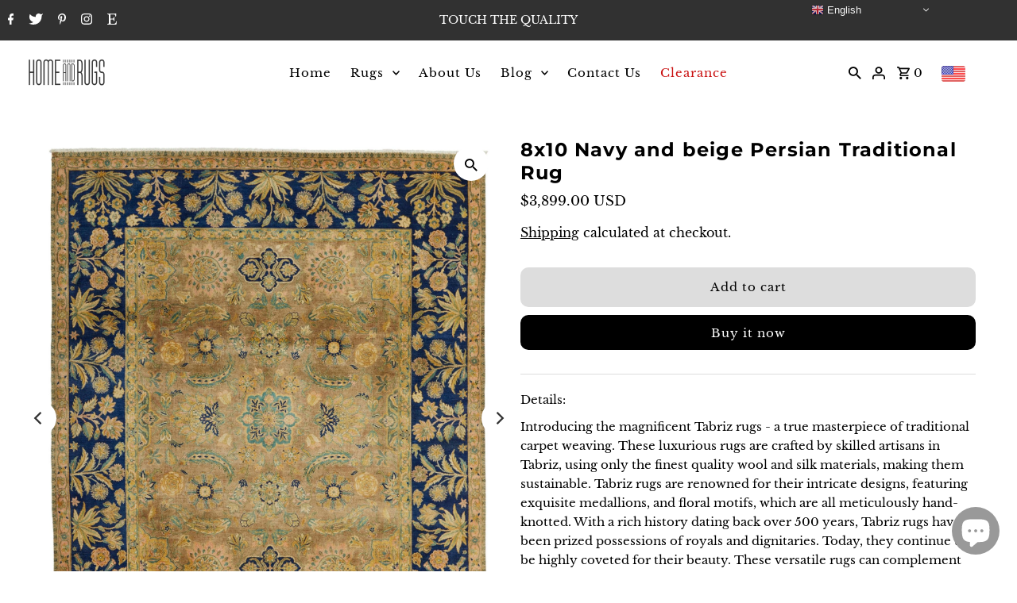

--- FILE ---
content_type: text/html; charset=utf-8
request_url: https://homeandrugs.com/products/8x10-navy-and-beige-persian-traditional-rug
body_size: 52995
content:
<!DOCTYPE html>
<html class="no-js" lang="en">
<head>
  <meta charset="utf-8" />
  <meta name="viewport" content="width=device-width,initial-scale=1">

  <!-- Establish early connection to external domains -->
  <link rel="preconnect" href="https://cdn.shopify.com" crossorigin>
  <link rel="preconnect" href="https://fonts.shopify.com" crossorigin>
  <link rel="preconnect" href="https://monorail-edge.shopifysvc.com">
  <link rel="preconnect" href="//ajax.googleapis.com" crossorigin /><!-- Preload onDomain stylesheets and script libraries -->
  <link rel="preload" href="//homeandrugs.com/cdn/shop/t/18/assets/stylesheet.css?v=26765757528153932691679392286" as="style">
  <link rel="preload" as="font" href="//homeandrugs.com/cdn/fonts/libre_baskerville/librebaskerville_n4.2ec9ee517e3ce28d5f1e6c6e75efd8a97e59c189.woff2" type="font/woff2" crossorigin>
  <link rel="preload" as="font" href="//homeandrugs.com/cdn/fonts/libre_baskerville/librebaskerville_n4.2ec9ee517e3ce28d5f1e6c6e75efd8a97e59c189.woff2" type="font/woff2" crossorigin>
  <link rel="preload" as="font" href="//homeandrugs.com/cdn/fonts/montserrat/montserrat_n7.3c434e22befd5c18a6b4afadb1e3d77c128c7939.woff2" type="font/woff2" crossorigin>
  <link rel="preload" href="//homeandrugs.com/cdn/shop/t/18/assets/eventemitter3.min.js?v=27939738353326123541679392286" as="script"><link rel="preload" href="//homeandrugs.com/cdn/shop/t/18/assets/vendor-video.js?v=112486824910932804751679392286" as="script"><link rel="preload" href="//homeandrugs.com/cdn/shop/t/18/assets/theme.js?v=122011785530201947801679392286" as="script">

  <link rel="shortcut icon" href="//homeandrugs.com/cdn/shop/files/logo-02_32x32.jpg?v=1652185987" type="image/png" />
  <link rel="canonical" href="https://homeandrugs.com/products/8x10-navy-and-beige-persian-traditional-rug" /><title>8x10 Navy and beige Persian Traditional Rug
 &ndash; Home and Rugs</title>
  <meta name="description" content="One of a Kind 8x10 Navy and beige Turkish Tribal Rug |3899$|" />

  
<meta property="og:image" content="http://homeandrugs.com/cdn/shop/files/Rug-17541__1_17541.jpg?v=1708601271">
  <meta property="og:image:secure_url" content="https://homeandrugs.com/cdn/shop/files/Rug-17541__1_17541.jpg?v=1708601271">
  <meta property="og:image:width" content="1600">
  <meta property="og:image:height" content="1974">
<meta property="og:site_name" content="Home and Rugs">



  <meta name="twitter:card" content="summary">


  <meta name="twitter:site" content="@homeandrugs">



  <meta name="twitter:title" content="8x10 Navy and beige Persian Traditional Rug">
  <meta name="twitter:description" content="Details:
Introducing the magnificent Tabriz rugs - a true masterpiece of traditional carpet weaving. These luxurious rugs are crafted by skilled artisans in Tabriz, using only the finest quality wool ">
  <meta name="twitter:image" content="https://homeandrugs.com/cdn/shop/files/Rug-17541__1_17541_large.jpg?v=1708601271">
  <meta name="twitter:image:width" content="480">
  <meta name="twitter:image:height" content="480">


  
  <script type="application/ld+json">
   {
     "@context": "https://schema.org",
     "@type": "Product",
     "id": "8x10-navy-and-beige-persian-traditional-rug",
     "url": "//products/8x10-navy-and-beige-persian-traditional-rug",
     "image": "//homeandrugs.com/cdn/shop/files/Rug-17541__1_17541_1024x.jpg?v=1708601271",
     "name": "8x10 Navy and beige Persian Traditional Rug",
     "brand": "Home and Rugs",
     "description": "Details:
Introducing the magnificent Tabriz rugs - a true masterpiece of traditional carpet weaving. These luxurious rugs are crafted by skilled artisans in Tabriz, using only the finest quality wool and silk materials, making them sustainable. Tabriz rugs are renowned for their intricate designs, featuring exquisite medallions, and floral motifs, which are all meticulously hand-knotted. With a rich history dating back over 500 years, Tabriz rugs have been prized possessions of royals and dignitaries. Today, they continue to be highly coveted for their beauty. These versatile rugs can complement any room in your home, whether it&#39;s a grand living room, cozy den, or elegant bedroom. These handmade rugs are a timeless investment with their durability along with their eye-catching beauty.
Name: Anatolian Traditional RugSize: 8′0″ x 10′0″Age: Aprox 25 Years OldMaterial: Wool and CottonDesign: Traditional Floral DesignsColor: Navy and beige Origin: Tabriz
Looking for a very specific design? Please contact us.
Other Categories
Contemporary Silk Vintage Tribal Traditional Oushak
Free Delivery 100 % Satisfaction GuaranteeStock # 17541","sku": "17541","offers": [
       
       {
         "@type": "Offer",
         "price": "3,899.00",
         "priceCurrency": "USD",
         "availability" : "http://schema.org/InStock",
         "priceValidUntil": "2030-01-01",
         "url": "/products/8x10-navy-and-beige-persian-traditional-rug"
       }
       
    ]}
  </script>


  <style data-shopify>
:root {
    --main-family: "Libre Baskerville", serif;
    --main-weight: 400;
    --main-style: normal;
    --nav-family: "Libre Baskerville", serif;
    --nav-weight: 400;
    --nav-style: normal;
    --heading-family: Montserrat, sans-serif;
    --heading-weight: 700;
    --heading-style: normal;

    --announcement-size: 14px;
    --font-size: 15px;
    --h1-size: 24px;
    --h2-size: 19px;
    --h3-size: 19px;
    --h4-size: calc(var(--font-size) + 2px);
    --h5-size: calc(var(--font-size) + 1px);
    --nav-size: 15px;
    --border-weight: 3px;
    --top-bar-background: #313131;
    --top-bar-color: #ffffff;
    --social-links: #ffffff;
    --header-background: #ffffff;
    --cart-links: #000000;
    --header-float-color: #ffffff;
    --background: #ffffff;
    --heading-color: #000000;
    --hero-color: #ffffff;
    --text-color: #000000;
    --sale-color: #206914;
    --dotted-color: #dddddd;
    --button-color: #000000;
    --button-text: #ffffff;
    --button-hover: #000000;
    --button-text-hover: #ffffff;
    --secondary-button-color: #dddddd;
    --secondary-button-text: #000000;
    --navigation: #ffffff;
    --nav-color: #000000;
    --nav-hover-color: #ffffff;
    --nav-hover-link-color: #000000;
    --new-background: #222222;
    --new-text: #ffffff;
    --sale-background: #206914;
    --sale-text: #ffffff;
    --soldout-background: #838383;
    --soldout-text: #ffffff;
    --footer-background: #ffffff;
    --footer-color: #000000;
    --footer-border: #e5e5e5;
    --error-msg-dark: #e81000;
    --error-msg-light: #ffeae8;
    --success-msg-dark: #007f5f;
    --success-msg-light: #e5fff8;
    --free-shipping-bg: #313131;
    --free-shipping-text: #fff;
    --error-color: #c60808;
    --error-color-light: #fdd0d0;
    --keyboard-focus-color: #cccccc;
    --keyboard-focus-border-style: dotted;
    --keyboard-focus-border-weight: 1;
    --icon-border-color: #e6e6e6;
    --thumbnail-slider-outline-color: #666666;
    --price-unit-price-color: #999999;
    --select-arrow-bg: url(//homeandrugs.com/cdn/shop/t/18/assets/select-arrow.png?v=112595941721225094991679392286);
    --product-info-align: center;
    --color-filter-size: 18px;
    --color-body-text: var(--text-color);
    --color-body: var(--background);
    --color-bg: var(--background);
    --disabled-text: #808080;
    --section-padding: 45px;
    --button-border-radius: 10px;

    --star-active: rgb(0, 0, 0);
    --star-inactive: rgb(204, 204, 204);

    --section-background: #ffffff;
    --section-overlay-color: 0, 0, 0;
    --section-overlay-opacity: 0;
    --section-button-size: 15px;


  }
  @media (max-width: 740px) {
    :root {
      --font-size: calc(15px - (15px * 0.15));
      --nav-size: calc(15px - (15px * 0.15));
      --h1-size: calc(24px - (24px * 0.15));
      --h2-size: calc(19px - (19px * 0.15));
      --h3-size: calc(19px - (19px * 0.15));
    }
  }
</style>


  <link rel="stylesheet" href="//homeandrugs.com/cdn/shop/t/18/assets/stylesheet.css?v=26765757528153932691679392286" type="text/css">

  <style>
  @font-face {
  font-family: "Libre Baskerville";
  font-weight: 400;
  font-style: normal;
  font-display: swap;
  src: url("//homeandrugs.com/cdn/fonts/libre_baskerville/librebaskerville_n4.2ec9ee517e3ce28d5f1e6c6e75efd8a97e59c189.woff2") format("woff2"),
       url("//homeandrugs.com/cdn/fonts/libre_baskerville/librebaskerville_n4.323789551b85098885c8eccedfb1bd8f25f56007.woff") format("woff");
}

  @font-face {
  font-family: "Libre Baskerville";
  font-weight: 400;
  font-style: normal;
  font-display: swap;
  src: url("//homeandrugs.com/cdn/fonts/libre_baskerville/librebaskerville_n4.2ec9ee517e3ce28d5f1e6c6e75efd8a97e59c189.woff2") format("woff2"),
       url("//homeandrugs.com/cdn/fonts/libre_baskerville/librebaskerville_n4.323789551b85098885c8eccedfb1bd8f25f56007.woff") format("woff");
}

  @font-face {
  font-family: Montserrat;
  font-weight: 700;
  font-style: normal;
  font-display: swap;
  src: url("//homeandrugs.com/cdn/fonts/montserrat/montserrat_n7.3c434e22befd5c18a6b4afadb1e3d77c128c7939.woff2") format("woff2"),
       url("//homeandrugs.com/cdn/fonts/montserrat/montserrat_n7.5d9fa6e2cae713c8fb539a9876489d86207fe957.woff") format("woff");
}

  @font-face {
  font-family: "Libre Baskerville";
  font-weight: 700;
  font-style: normal;
  font-display: swap;
  src: url("//homeandrugs.com/cdn/fonts/libre_baskerville/librebaskerville_n7.eb83ab550f8363268d3cb412ad3d4776b2bc22b9.woff2") format("woff2"),
       url("//homeandrugs.com/cdn/fonts/libre_baskerville/librebaskerville_n7.5bb0de4f2b64b2f68c7e0de8d18bc3455494f553.woff") format("woff");
}

  @font-face {
  font-family: "Libre Baskerville";
  font-weight: 400;
  font-style: italic;
  font-display: swap;
  src: url("//homeandrugs.com/cdn/fonts/libre_baskerville/librebaskerville_i4.9b1c62038123f2ff89e0d72891fc2421add48a40.woff2") format("woff2"),
       url("//homeandrugs.com/cdn/fonts/libre_baskerville/librebaskerville_i4.d5032f0d77e668619cab9a3b6ff7c45700fd5f7c.woff") format("woff");
}

  
  </style>

  <script>window.performance && window.performance.mark && window.performance.mark('shopify.content_for_header.start');</script><meta name="google-site-verification" content="wCeWb2RUZHRu2krW7BUg1pr5w2FnkQf4DMrgp9mISVo">
<meta name="google-site-verification" content="E1rJRLPpMh6jMepSSDbocWsH1nBIDpO2c25ycZ735mo">
<meta name="google-site-verification" content="iCWJNZmxCWTHbgS4UIxWXUaXQtviFjL3Qg1qli6fKec">
<meta name="facebook-domain-verification" content="9jq2jgc2a3jbqdv9i6zujr97i9n0sl">
<meta name="facebook-domain-verification" content="n7wyq0qo7gia62vy1xn9jeqnvqtoh1">
<meta id="shopify-digital-wallet" name="shopify-digital-wallet" content="/1369735231/digital_wallets/dialog">
<meta name="shopify-checkout-api-token" content="55f8b56a9cfd4a73fba90292030ab1ed">
<meta id="in-context-paypal-metadata" data-shop-id="1369735231" data-venmo-supported="true" data-environment="production" data-locale="en_US" data-paypal-v4="true" data-currency="USD">
<link rel="alternate" type="application/json+oembed" href="https://homeandrugs.com/products/8x10-navy-and-beige-persian-traditional-rug.oembed">
<script async="async" src="/checkouts/internal/preloads.js?locale=en-US"></script>
<link rel="preconnect" href="https://shop.app" crossorigin="anonymous">
<script async="async" src="https://shop.app/checkouts/internal/preloads.js?locale=en-US&shop_id=1369735231" crossorigin="anonymous"></script>
<script id="apple-pay-shop-capabilities" type="application/json">{"shopId":1369735231,"countryCode":"US","currencyCode":"USD","merchantCapabilities":["supports3DS"],"merchantId":"gid:\/\/shopify\/Shop\/1369735231","merchantName":"Home and Rugs","requiredBillingContactFields":["postalAddress","email","phone"],"requiredShippingContactFields":["postalAddress","email","phone"],"shippingType":"shipping","supportedNetworks":["visa","masterCard","amex","discover","elo","jcb"],"total":{"type":"pending","label":"Home and Rugs","amount":"1.00"},"shopifyPaymentsEnabled":true,"supportsSubscriptions":true}</script>
<script id="shopify-features" type="application/json">{"accessToken":"55f8b56a9cfd4a73fba90292030ab1ed","betas":["rich-media-storefront-analytics"],"domain":"homeandrugs.com","predictiveSearch":true,"shopId":1369735231,"locale":"en"}</script>
<script>var Shopify = Shopify || {};
Shopify.shop = "my-rug-source.myshopify.com";
Shopify.locale = "en";
Shopify.currency = {"active":"USD","rate":"1.0"};
Shopify.country = "US";
Shopify.theme = {"name":"Copy of Fashionopolism Last For Sugar","id":137045999851,"schema_name":"Fashionopolism","schema_version":"8.0.1","theme_store_id":141,"role":"main"};
Shopify.theme.handle = "null";
Shopify.theme.style = {"id":null,"handle":null};
Shopify.cdnHost = "homeandrugs.com/cdn";
Shopify.routes = Shopify.routes || {};
Shopify.routes.root = "/";</script>
<script type="module">!function(o){(o.Shopify=o.Shopify||{}).modules=!0}(window);</script>
<script>!function(o){function n(){var o=[];function n(){o.push(Array.prototype.slice.apply(arguments))}return n.q=o,n}var t=o.Shopify=o.Shopify||{};t.loadFeatures=n(),t.autoloadFeatures=n()}(window);</script>
<script>
  window.ShopifyPay = window.ShopifyPay || {};
  window.ShopifyPay.apiHost = "shop.app\/pay";
  window.ShopifyPay.redirectState = null;
</script>
<script id="shop-js-analytics" type="application/json">{"pageType":"product"}</script>
<script defer="defer" async type="module" src="//homeandrugs.com/cdn/shopifycloud/shop-js/modules/v2/client.init-shop-cart-sync_BdyHc3Nr.en.esm.js"></script>
<script defer="defer" async type="module" src="//homeandrugs.com/cdn/shopifycloud/shop-js/modules/v2/chunk.common_Daul8nwZ.esm.js"></script>
<script type="module">
  await import("//homeandrugs.com/cdn/shopifycloud/shop-js/modules/v2/client.init-shop-cart-sync_BdyHc3Nr.en.esm.js");
await import("//homeandrugs.com/cdn/shopifycloud/shop-js/modules/v2/chunk.common_Daul8nwZ.esm.js");

  window.Shopify.SignInWithShop?.initShopCartSync?.({"fedCMEnabled":true,"windoidEnabled":true});

</script>
<script defer="defer" async type="module" src="//homeandrugs.com/cdn/shopifycloud/shop-js/modules/v2/client.payment-terms_MV4M3zvL.en.esm.js"></script>
<script defer="defer" async type="module" src="//homeandrugs.com/cdn/shopifycloud/shop-js/modules/v2/chunk.common_Daul8nwZ.esm.js"></script>
<script defer="defer" async type="module" src="//homeandrugs.com/cdn/shopifycloud/shop-js/modules/v2/chunk.modal_CQq8HTM6.esm.js"></script>
<script type="module">
  await import("//homeandrugs.com/cdn/shopifycloud/shop-js/modules/v2/client.payment-terms_MV4M3zvL.en.esm.js");
await import("//homeandrugs.com/cdn/shopifycloud/shop-js/modules/v2/chunk.common_Daul8nwZ.esm.js");
await import("//homeandrugs.com/cdn/shopifycloud/shop-js/modules/v2/chunk.modal_CQq8HTM6.esm.js");

  
</script>
<script>
  window.Shopify = window.Shopify || {};
  if (!window.Shopify.featureAssets) window.Shopify.featureAssets = {};
  window.Shopify.featureAssets['shop-js'] = {"shop-cart-sync":["modules/v2/client.shop-cart-sync_QYOiDySF.en.esm.js","modules/v2/chunk.common_Daul8nwZ.esm.js"],"init-fed-cm":["modules/v2/client.init-fed-cm_DchLp9rc.en.esm.js","modules/v2/chunk.common_Daul8nwZ.esm.js"],"shop-button":["modules/v2/client.shop-button_OV7bAJc5.en.esm.js","modules/v2/chunk.common_Daul8nwZ.esm.js"],"init-windoid":["modules/v2/client.init-windoid_DwxFKQ8e.en.esm.js","modules/v2/chunk.common_Daul8nwZ.esm.js"],"shop-cash-offers":["modules/v2/client.shop-cash-offers_DWtL6Bq3.en.esm.js","modules/v2/chunk.common_Daul8nwZ.esm.js","modules/v2/chunk.modal_CQq8HTM6.esm.js"],"shop-toast-manager":["modules/v2/client.shop-toast-manager_CX9r1SjA.en.esm.js","modules/v2/chunk.common_Daul8nwZ.esm.js"],"init-shop-email-lookup-coordinator":["modules/v2/client.init-shop-email-lookup-coordinator_UhKnw74l.en.esm.js","modules/v2/chunk.common_Daul8nwZ.esm.js"],"pay-button":["modules/v2/client.pay-button_DzxNnLDY.en.esm.js","modules/v2/chunk.common_Daul8nwZ.esm.js"],"avatar":["modules/v2/client.avatar_BTnouDA3.en.esm.js"],"init-shop-cart-sync":["modules/v2/client.init-shop-cart-sync_BdyHc3Nr.en.esm.js","modules/v2/chunk.common_Daul8nwZ.esm.js"],"shop-login-button":["modules/v2/client.shop-login-button_D8B466_1.en.esm.js","modules/v2/chunk.common_Daul8nwZ.esm.js","modules/v2/chunk.modal_CQq8HTM6.esm.js"],"init-customer-accounts-sign-up":["modules/v2/client.init-customer-accounts-sign-up_C8fpPm4i.en.esm.js","modules/v2/client.shop-login-button_D8B466_1.en.esm.js","modules/v2/chunk.common_Daul8nwZ.esm.js","modules/v2/chunk.modal_CQq8HTM6.esm.js"],"init-shop-for-new-customer-accounts":["modules/v2/client.init-shop-for-new-customer-accounts_CVTO0Ztu.en.esm.js","modules/v2/client.shop-login-button_D8B466_1.en.esm.js","modules/v2/chunk.common_Daul8nwZ.esm.js","modules/v2/chunk.modal_CQq8HTM6.esm.js"],"init-customer-accounts":["modules/v2/client.init-customer-accounts_dRgKMfrE.en.esm.js","modules/v2/client.shop-login-button_D8B466_1.en.esm.js","modules/v2/chunk.common_Daul8nwZ.esm.js","modules/v2/chunk.modal_CQq8HTM6.esm.js"],"shop-follow-button":["modules/v2/client.shop-follow-button_CkZpjEct.en.esm.js","modules/v2/chunk.common_Daul8nwZ.esm.js","modules/v2/chunk.modal_CQq8HTM6.esm.js"],"lead-capture":["modules/v2/client.lead-capture_BntHBhfp.en.esm.js","modules/v2/chunk.common_Daul8nwZ.esm.js","modules/v2/chunk.modal_CQq8HTM6.esm.js"],"checkout-modal":["modules/v2/client.checkout-modal_CfxcYbTm.en.esm.js","modules/v2/chunk.common_Daul8nwZ.esm.js","modules/v2/chunk.modal_CQq8HTM6.esm.js"],"shop-login":["modules/v2/client.shop-login_Da4GZ2H6.en.esm.js","modules/v2/chunk.common_Daul8nwZ.esm.js","modules/v2/chunk.modal_CQq8HTM6.esm.js"],"payment-terms":["modules/v2/client.payment-terms_MV4M3zvL.en.esm.js","modules/v2/chunk.common_Daul8nwZ.esm.js","modules/v2/chunk.modal_CQq8HTM6.esm.js"]};
</script>
<script>(function() {
  var isLoaded = false;
  function asyncLoad() {
    if (isLoaded) return;
    isLoaded = true;
    var urls = ["https:\/\/gtranslate.io\/shopify\/gtranslate.js?shop=my-rug-source.myshopify.com","https:\/\/seometriks.com\/zoom\/js\/jquery.exenzoom.js?shop=my-rug-source.myshopify.com","https:\/\/seometriks.com\/zoom\/js\/exenzoom.php?shop=my-rug-source.myshopify.com"];
    for (var i = 0; i < urls.length; i++) {
      var s = document.createElement('script');
      s.type = 'text/javascript';
      s.async = true;
      s.src = urls[i];
      var x = document.getElementsByTagName('script')[0];
      x.parentNode.insertBefore(s, x);
    }
  };
  if(window.attachEvent) {
    window.attachEvent('onload', asyncLoad);
  } else {
    window.addEventListener('load', asyncLoad, false);
  }
})();</script>
<script id="__st">var __st={"a":1369735231,"offset":-18000,"reqid":"1f28863d-90cc-4699-b6b2-7e35ec70fe6b-1769021978","pageurl":"homeandrugs.com\/products\/8x10-navy-and-beige-persian-traditional-rug","u":"bec828325a58","p":"product","rtyp":"product","rid":8085557706987};</script>
<script>window.ShopifyPaypalV4VisibilityTracking = true;</script>
<script id="captcha-bootstrap">!function(){'use strict';const t='contact',e='account',n='new_comment',o=[[t,t],['blogs',n],['comments',n],[t,'customer']],c=[[e,'customer_login'],[e,'guest_login'],[e,'recover_customer_password'],[e,'create_customer']],r=t=>t.map((([t,e])=>`form[action*='/${t}']:not([data-nocaptcha='true']) input[name='form_type'][value='${e}']`)).join(','),a=t=>()=>t?[...document.querySelectorAll(t)].map((t=>t.form)):[];function s(){const t=[...o],e=r(t);return a(e)}const i='password',u='form_key',d=['recaptcha-v3-token','g-recaptcha-response','h-captcha-response',i],f=()=>{try{return window.sessionStorage}catch{return}},m='__shopify_v',_=t=>t.elements[u];function p(t,e,n=!1){try{const o=window.sessionStorage,c=JSON.parse(o.getItem(e)),{data:r}=function(t){const{data:e,action:n}=t;return t[m]||n?{data:e,action:n}:{data:t,action:n}}(c);for(const[e,n]of Object.entries(r))t.elements[e]&&(t.elements[e].value=n);n&&o.removeItem(e)}catch(o){console.error('form repopulation failed',{error:o})}}const l='form_type',E='cptcha';function T(t){t.dataset[E]=!0}const w=window,h=w.document,L='Shopify',v='ce_forms',y='captcha';let A=!1;((t,e)=>{const n=(g='f06e6c50-85a8-45c8-87d0-21a2b65856fe',I='https://cdn.shopify.com/shopifycloud/storefront-forms-hcaptcha/ce_storefront_forms_captcha_hcaptcha.v1.5.2.iife.js',D={infoText:'Protected by hCaptcha',privacyText:'Privacy',termsText:'Terms'},(t,e,n)=>{const o=w[L][v],c=o.bindForm;if(c)return c(t,g,e,D).then(n);var r;o.q.push([[t,g,e,D],n]),r=I,A||(h.body.append(Object.assign(h.createElement('script'),{id:'captcha-provider',async:!0,src:r})),A=!0)});var g,I,D;w[L]=w[L]||{},w[L][v]=w[L][v]||{},w[L][v].q=[],w[L][y]=w[L][y]||{},w[L][y].protect=function(t,e){n(t,void 0,e),T(t)},Object.freeze(w[L][y]),function(t,e,n,w,h,L){const[v,y,A,g]=function(t,e,n){const i=e?o:[],u=t?c:[],d=[...i,...u],f=r(d),m=r(i),_=r(d.filter((([t,e])=>n.includes(e))));return[a(f),a(m),a(_),s()]}(w,h,L),I=t=>{const e=t.target;return e instanceof HTMLFormElement?e:e&&e.form},D=t=>v().includes(t);t.addEventListener('submit',(t=>{const e=I(t);if(!e)return;const n=D(e)&&!e.dataset.hcaptchaBound&&!e.dataset.recaptchaBound,o=_(e),c=g().includes(e)&&(!o||!o.value);(n||c)&&t.preventDefault(),c&&!n&&(function(t){try{if(!f())return;!function(t){const e=f();if(!e)return;const n=_(t);if(!n)return;const o=n.value;o&&e.removeItem(o)}(t);const e=Array.from(Array(32),(()=>Math.random().toString(36)[2])).join('');!function(t,e){_(t)||t.append(Object.assign(document.createElement('input'),{type:'hidden',name:u})),t.elements[u].value=e}(t,e),function(t,e){const n=f();if(!n)return;const o=[...t.querySelectorAll(`input[type='${i}']`)].map((({name:t})=>t)),c=[...d,...o],r={};for(const[a,s]of new FormData(t).entries())c.includes(a)||(r[a]=s);n.setItem(e,JSON.stringify({[m]:1,action:t.action,data:r}))}(t,e)}catch(e){console.error('failed to persist form',e)}}(e),e.submit())}));const S=(t,e)=>{t&&!t.dataset[E]&&(n(t,e.some((e=>e===t))),T(t))};for(const o of['focusin','change'])t.addEventListener(o,(t=>{const e=I(t);D(e)&&S(e,y())}));const B=e.get('form_key'),M=e.get(l),P=B&&M;t.addEventListener('DOMContentLoaded',(()=>{const t=y();if(P)for(const e of t)e.elements[l].value===M&&p(e,B);[...new Set([...A(),...v().filter((t=>'true'===t.dataset.shopifyCaptcha))])].forEach((e=>S(e,t)))}))}(h,new URLSearchParams(w.location.search),n,t,e,['guest_login'])})(!0,!0)}();</script>
<script integrity="sha256-4kQ18oKyAcykRKYeNunJcIwy7WH5gtpwJnB7kiuLZ1E=" data-source-attribution="shopify.loadfeatures" defer="defer" src="//homeandrugs.com/cdn/shopifycloud/storefront/assets/storefront/load_feature-a0a9edcb.js" crossorigin="anonymous"></script>
<script crossorigin="anonymous" defer="defer" src="//homeandrugs.com/cdn/shopifycloud/storefront/assets/shopify_pay/storefront-65b4c6d7.js?v=20250812"></script>
<script data-source-attribution="shopify.dynamic_checkout.dynamic.init">var Shopify=Shopify||{};Shopify.PaymentButton=Shopify.PaymentButton||{isStorefrontPortableWallets:!0,init:function(){window.Shopify.PaymentButton.init=function(){};var t=document.createElement("script");t.src="https://homeandrugs.com/cdn/shopifycloud/portable-wallets/latest/portable-wallets.en.js",t.type="module",document.head.appendChild(t)}};
</script>
<script data-source-attribution="shopify.dynamic_checkout.buyer_consent">
  function portableWalletsHideBuyerConsent(e){var t=document.getElementById("shopify-buyer-consent"),n=document.getElementById("shopify-subscription-policy-button");t&&n&&(t.classList.add("hidden"),t.setAttribute("aria-hidden","true"),n.removeEventListener("click",e))}function portableWalletsShowBuyerConsent(e){var t=document.getElementById("shopify-buyer-consent"),n=document.getElementById("shopify-subscription-policy-button");t&&n&&(t.classList.remove("hidden"),t.removeAttribute("aria-hidden"),n.addEventListener("click",e))}window.Shopify?.PaymentButton&&(window.Shopify.PaymentButton.hideBuyerConsent=portableWalletsHideBuyerConsent,window.Shopify.PaymentButton.showBuyerConsent=portableWalletsShowBuyerConsent);
</script>
<script>
  function portableWalletsCleanup(e){e&&e.src&&console.error("Failed to load portable wallets script "+e.src);var t=document.querySelectorAll("shopify-accelerated-checkout .shopify-payment-button__skeleton, shopify-accelerated-checkout-cart .wallet-cart-button__skeleton"),e=document.getElementById("shopify-buyer-consent");for(let e=0;e<t.length;e++)t[e].remove();e&&e.remove()}function portableWalletsNotLoadedAsModule(e){e instanceof ErrorEvent&&"string"==typeof e.message&&e.message.includes("import.meta")&&"string"==typeof e.filename&&e.filename.includes("portable-wallets")&&(window.removeEventListener("error",portableWalletsNotLoadedAsModule),window.Shopify.PaymentButton.failedToLoad=e,"loading"===document.readyState?document.addEventListener("DOMContentLoaded",window.Shopify.PaymentButton.init):window.Shopify.PaymentButton.init())}window.addEventListener("error",portableWalletsNotLoadedAsModule);
</script>

<script type="module" src="https://homeandrugs.com/cdn/shopifycloud/portable-wallets/latest/portable-wallets.en.js" onError="portableWalletsCleanup(this)" crossorigin="anonymous"></script>
<script nomodule>
  document.addEventListener("DOMContentLoaded", portableWalletsCleanup);
</script>

<link id="shopify-accelerated-checkout-styles" rel="stylesheet" media="screen" href="https://homeandrugs.com/cdn/shopifycloud/portable-wallets/latest/accelerated-checkout-backwards-compat.css" crossorigin="anonymous">
<style id="shopify-accelerated-checkout-cart">
        #shopify-buyer-consent {
  margin-top: 1em;
  display: inline-block;
  width: 100%;
}

#shopify-buyer-consent.hidden {
  display: none;
}

#shopify-subscription-policy-button {
  background: none;
  border: none;
  padding: 0;
  text-decoration: underline;
  font-size: inherit;
  cursor: pointer;
}

#shopify-subscription-policy-button::before {
  box-shadow: none;
}

      </style>

<script>window.performance && window.performance.mark && window.performance.mark('shopify.content_for_header.end');</script>


 <!--begin-boost-pfs-filter-css-->
   <link rel="preload stylesheet" href="//homeandrugs.com/cdn/shop/t/18/assets/boost-pfs-instant-search.css?v=309056069741721651679392286" as="style"><link href="//homeandrugs.com/cdn/shop/t/18/assets/boost-pfs-custom.css?v=129311081995436926371679392286" rel="stylesheet" type="text/css" media="all" />

 <!--end-boost-pfs-filter-css-->

 

  











  <meta name="facebook-domain-verification" content="n7wyq0qo7gia62vy1xn9jeqnvqtoh1" />
  
  <!-- BEGIN app block: shopify://apps/beast-currency-converter/blocks/doubly/267afa86-a419-4d5b-a61b-556038e7294d -->


	<script>
		var DoublyGlobalCurrency, catchXHR = true, bccAppVersion = 1;
       	var DoublyGlobal = {
			theme : 'flags_theme',
			spanClass : 'money',
			cookieName : '_g1655237305',
			ratesUrl :  'https://init.grizzlyapps.com/9e32c84f0db4f7b1eb40c32bdb0bdea9',
			geoUrl : 'https://currency.grizzlyapps.com/83d400c612f9a099fab8f76dcab73a48',
			shopCurrency : 'USD',
            allowedCurrencies : '["USD","EUR","GBP","CAD","AUD"]',
			countriesJSON : '[]',
			currencyMessage : 'All orders are processed in USD. While the content of your cart is currently displayed in <span class="selected-currency"></span>, you will checkout using USD at the most current exchange rate.',
            currencyFormat : 'money_with_currency_format',
			euroFormat : 'amount',
            removeDecimals : 0,
            roundDecimals : 0,
            roundTo : '99',
            autoSwitch : 0,
			showPriceOnHover : 0,
            showCurrencyMessage : false,
			hideConverter : '',
			forceJqueryLoad : false,
			beeketing : true,
			themeScript : '',
			customerScriptBefore : '',
			customerScriptAfter : '',
			debug: false
		};

		<!-- inline script: fixes + various plugin js functions -->
		DoublyGlobal.themeScript = "if(DoublyGlobal.debug) debugger;jQueryGrizzly('head').append('<style> .doubly-wrapper { margin:0 0 -4px 15px; float:none; } .doubly-message { margin:20px 0 0 0 } .doubly-nice-select .current, .doubly-nice-select .list .option { width:auto !important; text-align:left !important; margin:0px !important; } @media screen and (max-width:740px) { .doubly-wrapper { width:auto !important; height:32px !important; float:none; overflow:visible !important } } @media screen and (max-width:360px) { #mobile-only ul li { margin:0 2px !important; } } .doubly-nice-select .current { color:#ffffff !important; } .doubly-nice-select:after { border-color:#ffffff; } <\/style>'); jQueryGrizzly('#cart').append('<li class=\"doubly-wrapper\"><\/li>'); jQueryGrizzly('#mobile-menu').append('<li class=\"doubly-wrapper\"><\/li>'); if (jQueryGrizzly('#cartform .doubly-message').length==0) { jQueryGrizzly('#basket-right').before('<div class=\"doubly-message\"><\/div>'); } function afterCurrencySwitcherInit() { jQueryGrizzly('.doubly-wrapper .doubly-nice-select').addClass('slim'); } $('#product-add .add').click(function(){ setTimeout(function(){DoublyCurrency.convertAll(jQueryGrizzly('[name=doubly-currencies]').val());},10); initExtraFeatures(); }); jQueryGrizzly(document).ajaxComplete(function(){ setTimeout(function(){ jQueryGrizzly('.single-option-selector').change(function() { DoublyCurrency.convertAll(jQueryGrizzly('[name=doubly-currencies]').val()); initExtraFeatures(); }); },1000); });";
                    DoublyGlobal.initNiceSelect = function(){
                        !function(e) {
                            e.fn.niceSelect = function() {
                                this.each(function() {
                                    var s = e(this);
                                    var t = s.next()
                                    , n = s.find('option')
                                    , a = s.find('option:selected');
                                    t.find('.current').html('<span class="flags flags-' + a.data('country') + '"></span> &nbsp;' + a.data('display') || a.text());
                                }),
                                e(document).off('.nice_select'),
                                e(document).on('click.nice_select', '.doubly-nice-select.doubly-nice-select', function(s) {
                                    var t = e(this);
                                    e('.doubly-nice-select').not(t).removeClass('open'),
                                    t.toggleClass('open'),
                                    t.hasClass('open') ? (t.find('.option'),
                                    t.find('.focus').removeClass('focus'),
                                    t.find('.selected').addClass('focus')) : t.focus()
                                }),
                                e(document).on('click.nice_select', function(s) {
                                    0 === e(s.target).closest('.doubly-nice-select').length && e('.doubly-nice-select').removeClass('open').find('.option')
                                }),
                                e(document).on('click.nice_select', '.doubly-nice-select .option', function(s) {
                                    var t = e(this);
                                    e('.doubly-nice-select').each(function() {
                                        var s = e(this).find('.option[data-value="' + t.data('value') + '"]')
                                        , n = s.closest('.doubly-nice-select');
                                        n.find('.selected').removeClass('selected'),
                                        s.addClass('selected');
                                        var a = '<span class="flags flags-' + s.data('country') + '"></span> &nbsp;' + s.data('display') || s.text();
                                        n.find('.current').html(a),
                                        n.prev('select').val(s.data('value')).trigger('change')
                                    })
                                }),
                                e(document).on('keydown.nice_select', '.doubly-nice-select', function(s) {
                                    var t = e(this)
                                    , n = e(t.find('.focus') || t.find('.list .option.selected'));
                                    if (32 == s.keyCode || 13 == s.keyCode)
                                        return t.hasClass('open') ? n.trigger('click') : t.trigger('click'),
                                        !1;
                                    if (40 == s.keyCode)
                                        return t.hasClass('open') ? n.next().length > 0 && (t.find('.focus').removeClass('focus'),
                                        n.next().addClass('focus')) : t.trigger('click'),
                                        !1;
                                    if (38 == s.keyCode)
                                        return t.hasClass('open') ? n.prev().length > 0 && (t.find('.focus').removeClass('focus'),
                                        n.prev().addClass('focus')) : t.trigger('click'),
                                        !1;
                                    if (27 == s.keyCode)
                                        t.hasClass('open') && t.trigger('click');
                                    else if (9 == s.keyCode && t.hasClass('open'))
                                        return !1
                                })
                            }
                        }(jQueryGrizzly);
                    };
                DoublyGlobal.addSelect = function(){
                    /* add select in select wrapper or body */  
                    if (jQueryGrizzly('.doubly-wrapper').length>0) { 
                        var doublyWrapper = '.doubly-wrapper';
                    } else if (jQueryGrizzly('.doubly-float').length==0) {
                        var doublyWrapper = '.doubly-float';
                        jQueryGrizzly('body').append('<div class="doubly-float"></div>');
                    }
                    document.querySelectorAll(doublyWrapper).forEach(function(el) {
                        el.insertAdjacentHTML('afterbegin', '<select class="currency-switcher right" name="doubly-currencies"><option value="USD" data-country="United-States" data-currency-symbol="&#36;" data-display="USD">US Dollar</option><option value="EUR" data-country="European-Union" data-currency-symbol="&#8364;" data-display="EUR">Euro</option><option value="GBP" data-country="United-Kingdom" data-currency-symbol="&#163;" data-display="GBP">British Pound Sterling</option><option value="CAD" data-country="Canada" data-currency-symbol="&#36;" data-display="CAD">Canadian Dollar</option><option value="AUD" data-country="Australia" data-currency-symbol="&#36;" data-display="AUD">Australian Dollar</option></select> <div class="doubly-nice-select currency-switcher right" data-nosnippet> <span class="current notranslate"></span> <ul class="list"> <li class="option notranslate" data-value="USD" data-country="United-States" data-currency-symbol="&#36;" data-display="USD"><span class="flags flags-United-States"></span> &nbsp;US Dollar</li><li class="option notranslate" data-value="EUR" data-country="European-Union" data-currency-symbol="&#8364;" data-display="EUR"><span class="flags flags-European-Union"></span> &nbsp;Euro</li><li class="option notranslate" data-value="GBP" data-country="United-Kingdom" data-currency-symbol="&#163;" data-display="GBP"><span class="flags flags-United-Kingdom"></span> &nbsp;British Pound Sterling</li><li class="option notranslate" data-value="CAD" data-country="Canada" data-currency-symbol="&#36;" data-display="CAD"><span class="flags flags-Canada"></span> &nbsp;Canadian Dollar</li><li class="option notranslate" data-value="AUD" data-country="Australia" data-currency-symbol="&#36;" data-display="AUD"><span class="flags flags-Australia"></span> &nbsp;Australian Dollar</li> </ul> </div>');
                    });
                }
		var bbb = "";
	</script>
	
	
	<!-- inline styles -->
	<style> 
		
		.flags{background-image:url("https://cdn.shopify.com/extensions/01997e3d-dbe8-7f57-a70f-4120f12c2b07/currency-54/assets/currency-flags.png")}
		.flags-small{background-image:url("https://cdn.shopify.com/extensions/01997e3d-dbe8-7f57-a70f-4120f12c2b07/currency-54/assets/currency-flags-small.png")}
		select.currency-switcher{display:none}.doubly-nice-select{-webkit-tap-highlight-color:transparent;background-color:#fff;border-radius:5px;border:1px solid #e8e8e8;box-sizing:border-box;cursor:pointer;display:block;float:left;font-family:"Helvetica Neue",Arial;font-size:14px;font-weight:400;height:42px;line-height:40px;outline:0;padding-left:12px;padding-right:30px;position:relative;text-align:left!important;transition:none;/*transition:all .2s ease-in-out;*/-webkit-user-select:none;-moz-user-select:none;-ms-user-select:none;user-select:none;white-space:nowrap;width:auto}.doubly-nice-select:hover{border-color:#dbdbdb}.doubly-nice-select.open,.doubly-nice-select:active,.doubly-nice-select:focus{border-color:#88bfff}.doubly-nice-select:after{border-bottom:2px solid #999;border-right:2px solid #999;content:"";display:block;height:5px;box-sizing:content-box;pointer-events:none;position:absolute;right:14px;top:16px;-webkit-transform-origin:66% 66%;transform-origin:66% 66%;-webkit-transform:rotate(45deg);transform:rotate(45deg);transition:transform .15s ease-in-out;width:5px}.doubly-nice-select.open:after{-webkit-transform:rotate(-135deg);transform:rotate(-135deg)}.doubly-nice-select.open .list{opacity:1;pointer-events:auto;-webkit-transform:scale(1) translateY(0);transform:scale(1) translateY(0); z-index:1000000 !important;}.doubly-nice-select.disabled{border-color:#ededed;color:#999;pointer-events:none}.doubly-nice-select.disabled:after{border-color:#ccc}.doubly-nice-select.wide{width:100%}.doubly-nice-select.wide .list{left:0!important;right:0!important}.doubly-nice-select.right{float:right}.doubly-nice-select.right .list{left:auto;right:0}.doubly-nice-select.small{font-size:12px;height:36px;line-height:34px}.doubly-nice-select.small:after{height:4px;width:4px}.flags-Afghanistan,.flags-Albania,.flags-Algeria,.flags-Andorra,.flags-Angola,.flags-Antigua-and-Barbuda,.flags-Argentina,.flags-Armenia,.flags-Aruba,.flags-Australia,.flags-Austria,.flags-Azerbaijan,.flags-Bahamas,.flags-Bahrain,.flags-Bangladesh,.flags-Barbados,.flags-Belarus,.flags-Belgium,.flags-Belize,.flags-Benin,.flags-Bermuda,.flags-Bhutan,.flags-Bitcoin,.flags-Bolivia,.flags-Bosnia-and-Herzegovina,.flags-Botswana,.flags-Brazil,.flags-Brunei,.flags-Bulgaria,.flags-Burkina-Faso,.flags-Burundi,.flags-Cambodia,.flags-Cameroon,.flags-Canada,.flags-Cape-Verde,.flags-Cayman-Islands,.flags-Central-African-Republic,.flags-Chad,.flags-Chile,.flags-China,.flags-Colombia,.flags-Comoros,.flags-Congo-Democratic,.flags-Congo-Republic,.flags-Costa-Rica,.flags-Cote-d_Ivoire,.flags-Croatia,.flags-Cuba,.flags-Curacao,.flags-Cyprus,.flags-Czech-Republic,.flags-Denmark,.flags-Djibouti,.flags-Dominica,.flags-Dominican-Republic,.flags-East-Timor,.flags-Ecuador,.flags-Egypt,.flags-El-Salvador,.flags-Equatorial-Guinea,.flags-Eritrea,.flags-Estonia,.flags-Ethiopia,.flags-European-Union,.flags-Falkland-Islands,.flags-Fiji,.flags-Finland,.flags-France,.flags-Gabon,.flags-Gambia,.flags-Georgia,.flags-Germany,.flags-Ghana,.flags-Gibraltar,.flags-Grecee,.flags-Grenada,.flags-Guatemala,.flags-Guernsey,.flags-Guinea,.flags-Guinea-Bissau,.flags-Guyana,.flags-Haiti,.flags-Honduras,.flags-Hong-Kong,.flags-Hungary,.flags-IMF,.flags-Iceland,.flags-India,.flags-Indonesia,.flags-Iran,.flags-Iraq,.flags-Ireland,.flags-Isle-of-Man,.flags-Israel,.flags-Italy,.flags-Jamaica,.flags-Japan,.flags-Jersey,.flags-Jordan,.flags-Kazakhstan,.flags-Kenya,.flags-Korea-North,.flags-Korea-South,.flags-Kosovo,.flags-Kuwait,.flags-Kyrgyzstan,.flags-Laos,.flags-Latvia,.flags-Lebanon,.flags-Lesotho,.flags-Liberia,.flags-Libya,.flags-Liechtenstein,.flags-Lithuania,.flags-Luxembourg,.flags-Macao,.flags-Macedonia,.flags-Madagascar,.flags-Malawi,.flags-Malaysia,.flags-Maldives,.flags-Mali,.flags-Malta,.flags-Marshall-Islands,.flags-Mauritania,.flags-Mauritius,.flags-Mexico,.flags-Micronesia-_Federated_,.flags-Moldova,.flags-Monaco,.flags-Mongolia,.flags-Montenegro,.flags-Morocco,.flags-Mozambique,.flags-Myanmar,.flags-Namibia,.flags-Nauru,.flags-Nepal,.flags-Netherlands,.flags-New-Zealand,.flags-Nicaragua,.flags-Niger,.flags-Nigeria,.flags-Norway,.flags-Oman,.flags-Pakistan,.flags-Palau,.flags-Panama,.flags-Papua-New-Guinea,.flags-Paraguay,.flags-Peru,.flags-Philippines,.flags-Poland,.flags-Portugal,.flags-Qatar,.flags-Romania,.flags-Russia,.flags-Rwanda,.flags-Saint-Helena,.flags-Saint-Kitts-and-Nevis,.flags-Saint-Lucia,.flags-Saint-Vincent-and-the-Grenadines,.flags-Samoa,.flags-San-Marino,.flags-Sao-Tome-and-Principe,.flags-Saudi-Arabia,.flags-Seborga,.flags-Senegal,.flags-Serbia,.flags-Seychelles,.flags-Sierra-Leone,.flags-Singapore,.flags-Slovakia,.flags-Slovenia,.flags-Solomon-Islands,.flags-Somalia,.flags-South-Africa,.flags-South-Sudan,.flags-Spain,.flags-Sri-Lanka,.flags-Sudan,.flags-Suriname,.flags-Swaziland,.flags-Sweden,.flags-Switzerland,.flags-Syria,.flags-Taiwan,.flags-Tajikistan,.flags-Tanzania,.flags-Thailand,.flags-Togo,.flags-Tonga,.flags-Trinidad-and-Tobago,.flags-Tunisia,.flags-Turkey,.flags-Turkmenistan,.flags-Tuvalu,.flags-Uganda,.flags-Ukraine,.flags-United-Arab-Emirates,.flags-United-Kingdom,.flags-United-States,.flags-Uruguay,.flags-Uzbekistan,.flags-Vanuatu,.flags-Vatican-City,.flags-Venezuela,.flags-Vietnam,.flags-Wallis-and-Futuna,.flags-XAG,.flags-XAU,.flags-XPT,.flags-Yemen,.flags-Zambia,.flags-Zimbabwe{width:30px;height:20px}.doubly-nice-select.small .option{line-height:34px;min-height:34px}.doubly-nice-select .list{background-color:#fff;border-radius:5px;box-shadow:0 0 0 1px rgba(68,68,68,.11);box-sizing:border-box;margin:4px 0 0!important;opacity:0;overflow:scroll;overflow-x:hidden;padding:0;pointer-events:none;position:absolute;top:100%;max-height:260px;left:0;-webkit-transform-origin:50% 0;transform-origin:50% 0;-webkit-transform:scale(.75) translateY(-21px);transform:scale(.75) translateY(-21px);transition:all .2s cubic-bezier(.5,0,0,1.25),opacity .15s ease-out;z-index:100000}.doubly-nice-select .current img,.doubly-nice-select .option img{vertical-align:top;padding-top:10px}.doubly-nice-select .list:hover .option:not(:hover){background-color:transparent!important}.doubly-nice-select .option{font-size:13px !important;float:none!important;text-align:left !important;margin:0px !important;font-family:Helvetica Neue,Arial !important;letter-spacing:normal;text-transform:none;display:block!important;cursor:pointer;font-weight:400;line-height:40px!important;list-style:none;min-height:40px;min-width:55px;margin-bottom:0;outline:0;padding-left:18px!important;padding-right:52px!important;text-align:left;transition:all .2s}.doubly-nice-select .option.focus,.doubly-nice-select .option.selected.focus,.doubly-nice-select .option:hover{background-color:#f6f6f6}.doubly-nice-select .option.selected{font-weight:700}.doubly-nice-select .current img{line-height:45px}.doubly-nice-select.slim{padding:0 18px 0 0;height:20px;line-height:20px;border:0;background:0 0!important}.doubly-nice-select.slim .current .flags{margin-top:0 !important}.doubly-nice-select.slim:after{right:4px;top:6px}.flags{background-repeat:no-repeat;display:block;margin:10px 4px 0 0 !important;float:left}.flags-Zimbabwe{background-position:-5px -5px}.flags-Zambia{background-position:-45px -5px}.flags-Yemen{background-position:-85px -5px}.flags-Vietnam{background-position:-125px -5px}.flags-Venezuela{background-position:-165px -5px}.flags-Vatican-City{background-position:-205px -5px}.flags-Vanuatu{background-position:-245px -5px}.flags-Uzbekistan{background-position:-285px -5px}.flags-Uruguay{background-position:-325px -5px}.flags-United-States{background-position:-365px -5px}.flags-United-Kingdom{background-position:-405px -5px}.flags-United-Arab-Emirates{background-position:-445px -5px}.flags-Ukraine{background-position:-5px -35px}.flags-Uganda{background-position:-45px -35px}.flags-Tuvalu{background-position:-85px -35px}.flags-Turkmenistan{background-position:-125px -35px}.flags-Turkey{background-position:-165px -35px}.flags-Tunisia{background-position:-205px -35px}.flags-Trinidad-and-Tobago{background-position:-245px -35px}.flags-Tonga{background-position:-285px -35px}.flags-Togo{background-position:-325px -35px}.flags-Thailand{background-position:-365px -35px}.flags-Tanzania{background-position:-405px -35px}.flags-Tajikistan{background-position:-445px -35px}.flags-Taiwan{background-position:-5px -65px}.flags-Syria{background-position:-45px -65px}.flags-Switzerland{background-position:-85px -65px}.flags-Sweden{background-position:-125px -65px}.flags-Swaziland{background-position:-165px -65px}.flags-Suriname{background-position:-205px -65px}.flags-Sudan{background-position:-245px -65px}.flags-Sri-Lanka{background-position:-285px -65px}.flags-Spain{background-position:-325px -65px}.flags-South-Sudan{background-position:-365px -65px}.flags-South-Africa{background-position:-405px -65px}.flags-Somalia{background-position:-445px -65px}.flags-Solomon-Islands{background-position:-5px -95px}.flags-Slovenia{background-position:-45px -95px}.flags-Slovakia{background-position:-85px -95px}.flags-Singapore{background-position:-125px -95px}.flags-Sierra-Leone{background-position:-165px -95px}.flags-Seychelles{background-position:-205px -95px}.flags-Serbia{background-position:-245px -95px}.flags-Senegal{background-position:-285px -95px}.flags-Saudi-Arabia{background-position:-325px -95px}.flags-Sao-Tome-and-Principe{background-position:-365px -95px}.flags-San-Marino{background-position:-405px -95px}.flags-Samoa{background-position:-445px -95px}.flags-Saint-Vincent-and-the-Grenadines{background-position:-5px -125px}.flags-Saint-Lucia{background-position:-45px -125px}.flags-Saint-Kitts-and-Nevis{background-position:-85px -125px}.flags-Rwanda{background-position:-125px -125px}.flags-Russia{background-position:-165px -125px}.flags-Romania{background-position:-205px -125px}.flags-Qatar{background-position:-245px -125px}.flags-Portugal{background-position:-285px -125px}.flags-Poland{background-position:-325px -125px}.flags-Philippines{background-position:-365px -125px}.flags-Peru{background-position:-405px -125px}.flags-Paraguay{background-position:-445px -125px}.flags-Papua-New-Guinea{background-position:-5px -155px}.flags-Panama{background-position:-45px -155px}.flags-Palau{background-position:-85px -155px}.flags-Pakistan{background-position:-125px -155px}.flags-Oman{background-position:-165px -155px}.flags-Norway{background-position:-205px -155px}.flags-Nigeria{background-position:-245px -155px}.flags-Niger{background-position:-285px -155px}.flags-Nicaragua{background-position:-325px -155px}.flags-New-Zealand{background-position:-365px -155px}.flags-Netherlands{background-position:-405px -155px}.flags-Nepal{background-position:-445px -155px}.flags-Nauru{background-position:-5px -185px}.flags-Namibia{background-position:-45px -185px}.flags-Myanmar{background-position:-85px -185px}.flags-Mozambique{background-position:-125px -185px}.flags-Morocco{background-position:-165px -185px}.flags-Montenegro{background-position:-205px -185px}.flags-Mongolia{background-position:-245px -185px}.flags-Monaco{background-position:-285px -185px}.flags-Moldova{background-position:-325px -185px}.flags-Micronesia-_Federated_{background-position:-365px -185px}.flags-Mexico{background-position:-405px -185px}.flags-Mauritius{background-position:-445px -185px}.flags-Mauritania{background-position:-5px -215px}.flags-Marshall-Islands{background-position:-45px -215px}.flags-Malta{background-position:-85px -215px}.flags-Mali{background-position:-125px -215px}.flags-Maldives{background-position:-165px -215px}.flags-Malaysia{background-position:-205px -215px}.flags-Malawi{background-position:-245px -215px}.flags-Madagascar{background-position:-285px -215px}.flags-Macedonia{background-position:-325px -215px}.flags-Luxembourg{background-position:-365px -215px}.flags-Lithuania{background-position:-405px -215px}.flags-Liechtenstein{background-position:-445px -215px}.flags-Libya{background-position:-5px -245px}.flags-Liberia{background-position:-45px -245px}.flags-Lesotho{background-position:-85px -245px}.flags-Lebanon{background-position:-125px -245px}.flags-Latvia{background-position:-165px -245px}.flags-Laos{background-position:-205px -245px}.flags-Kyrgyzstan{background-position:-245px -245px}.flags-Kuwait{background-position:-285px -245px}.flags-Kosovo{background-position:-325px -245px}.flags-Korea-South{background-position:-365px -245px}.flags-Korea-North{background-position:-405px -245px}.flags-Kiribati{width:30px;height:20px;background-position:-445px -245px}.flags-Kenya{background-position:-5px -275px}.flags-Kazakhstan{background-position:-45px -275px}.flags-Jordan{background-position:-85px -275px}.flags-Japan{background-position:-125px -275px}.flags-Jamaica{background-position:-165px -275px}.flags-Italy{background-position:-205px -275px}.flags-Israel{background-position:-245px -275px}.flags-Ireland{background-position:-285px -275px}.flags-Iraq{background-position:-325px -275px}.flags-Iran{background-position:-365px -275px}.flags-Indonesia{background-position:-405px -275px}.flags-India{background-position:-445px -275px}.flags-Iceland{background-position:-5px -305px}.flags-Hungary{background-position:-45px -305px}.flags-Honduras{background-position:-85px -305px}.flags-Haiti{background-position:-125px -305px}.flags-Guyana{background-position:-165px -305px}.flags-Guinea{background-position:-205px -305px}.flags-Guinea-Bissau{background-position:-245px -305px}.flags-Guatemala{background-position:-285px -305px}.flags-Grenada{background-position:-325px -305px}.flags-Grecee{background-position:-365px -305px}.flags-Ghana{background-position:-405px -305px}.flags-Germany{background-position:-445px -305px}.flags-Georgia{background-position:-5px -335px}.flags-Gambia{background-position:-45px -335px}.flags-Gabon{background-position:-85px -335px}.flags-France{background-position:-125px -335px}.flags-Finland{background-position:-165px -335px}.flags-Fiji{background-position:-205px -335px}.flags-Ethiopia{background-position:-245px -335px}.flags-Estonia{background-position:-285px -335px}.flags-Eritrea{background-position:-325px -335px}.flags-Equatorial-Guinea{background-position:-365px -335px}.flags-El-Salvador{background-position:-405px -335px}.flags-Egypt{background-position:-445px -335px}.flags-Ecuador{background-position:-5px -365px}.flags-East-Timor{background-position:-45px -365px}.flags-Dominican-Republic{background-position:-85px -365px}.flags-Dominica{background-position:-125px -365px}.flags-Djibouti{background-position:-165px -365px}.flags-Denmark{background-position:-205px -365px}.flags-Czech-Republic{background-position:-245px -365px}.flags-Cyprus{background-position:-285px -365px}.flags-Cuba{background-position:-325px -365px}.flags-Croatia{background-position:-365px -365px}.flags-Cote-d_Ivoire{background-position:-405px -365px}.flags-Costa-Rica{background-position:-445px -365px}.flags-Congo-Republic{background-position:-5px -395px}.flags-Congo-Democratic{background-position:-45px -395px}.flags-Comoros{background-position:-85px -395px}.flags-Colombia{background-position:-125px -395px}.flags-China{background-position:-165px -395px}.flags-Chile{background-position:-205px -395px}.flags-Chad{background-position:-245px -395px}.flags-Central-African-Republic{background-position:-285px -395px}.flags-Cape-Verde{background-position:-325px -395px}.flags-Canada{background-position:-365px -395px}.flags-Cameroon{background-position:-405px -395px}.flags-Cambodia{background-position:-445px -395px}.flags-Burundi{background-position:-5px -425px}.flags-Burkina-Faso{background-position:-45px -425px}.flags-Bulgaria{background-position:-85px -425px}.flags-Brunei{background-position:-125px -425px}.flags-Brazil{background-position:-165px -425px}.flags-Botswana{background-position:-205px -425px}.flags-Bosnia-and-Herzegovina{background-position:-245px -425px}.flags-Bolivia{background-position:-285px -425px}.flags-Bhutan{background-position:-325px -425px}.flags-Benin{background-position:-365px -425px}.flags-Belize{background-position:-405px -425px}.flags-Belgium{background-position:-445px -425px}.flags-Belarus{background-position:-5px -455px}.flags-Barbados{background-position:-45px -455px}.flags-Bangladesh{background-position:-85px -455px}.flags-Bahrain{background-position:-125px -455px}.flags-Bahamas{background-position:-165px -455px}.flags-Azerbaijan{background-position:-205px -455px}.flags-Austria{background-position:-245px -455px}.flags-Australia{background-position:-285px -455px}.flags-Armenia{background-position:-325px -455px}.flags-Argentina{background-position:-365px -455px}.flags-Antigua-and-Barbuda{background-position:-405px -455px}.flags-Andorra{background-position:-445px -455px}.flags-Algeria{background-position:-5px -485px}.flags-Albania{background-position:-45px -485px}.flags-Afghanistan{background-position:-85px -485px}.flags-Bermuda{background-position:-125px -485px}.flags-European-Union{background-position:-165px -485px}.flags-XPT{background-position:-205px -485px}.flags-XAU{background-position:-245px -485px}.flags-XAG{background-position:-285px -485px}.flags-Wallis-and-Futuna{background-position:-325px -485px}.flags-Seborga{background-position:-365px -485px}.flags-Aruba{background-position:-405px -485px}.flags-Angola{background-position:-445px -485px}.flags-Saint-Helena{background-position:-485px -5px}.flags-Macao{background-position:-485px -35px}.flags-Jersey{background-position:-485px -65px}.flags-Isle-of-Man{background-position:-485px -95px}.flags-IMF{background-position:-485px -125px}.flags-Hong-Kong{background-position:-485px -155px}.flags-Guernsey{background-position:-485px -185px}.flags-Gibraltar{background-position:-485px -215px}.flags-Falkland-Islands{background-position:-485px -245px}.flags-Curacao{background-position:-485px -275px}.flags-Cayman-Islands{background-position:-485px -305px}.flags-Bitcoin{background-position:-485px -335px}.flags-small{background-repeat:no-repeat;display:block;margin:5px 3px 0 0 !important;border:1px solid #fff;box-sizing:content-box;float:left}.doubly-nice-select.open .list .flags-small{margin-top:15px  !important}.flags-small.flags-Zimbabwe{width:15px;height:10px;background-position:0 0}.flags-small.flags-Zambia{width:15px;height:10px;background-position:-15px 0}.flags-small.flags-Yemen{width:15px;height:10px;background-position:-30px 0}.flags-small.flags-Vietnam{width:15px;height:10px;background-position:-45px 0}.flags-small.flags-Venezuela{width:15px;height:10px;background-position:-60px 0}.flags-small.flags-Vatican-City{width:15px;height:10px;background-position:-75px 0}.flags-small.flags-Vanuatu{width:15px;height:10px;background-position:-90px 0}.flags-small.flags-Uzbekistan{width:15px;height:10px;background-position:-105px 0}.flags-small.flags-Uruguay{width:15px;height:10px;background-position:-120px 0}.flags-small.flags-United-Kingdom{width:15px;height:10px;background-position:-150px 0}.flags-small.flags-United-Arab-Emirates{width:15px;height:10px;background-position:-165px 0}.flags-small.flags-Ukraine{width:15px;height:10px;background-position:0 -10px}.flags-small.flags-Uganda{width:15px;height:10px;background-position:-15px -10px}.flags-small.flags-Tuvalu{width:15px;height:10px;background-position:-30px -10px}.flags-small.flags-Turkmenistan{width:15px;height:10px;background-position:-45px -10px}.flags-small.flags-Turkey{width:15px;height:10px;background-position:-60px -10px}.flags-small.flags-Tunisia{width:15px;height:10px;background-position:-75px -10px}.flags-small.flags-Trinidad-and-Tobago{width:15px;height:10px;background-position:-90px -10px}.flags-small.flags-Tonga{width:15px;height:10px;background-position:-105px -10px}.flags-small.flags-Togo{width:15px;height:10px;background-position:-120px -10px}.flags-small.flags-Thailand{width:15px;height:10px;background-position:-135px -10px}.flags-small.flags-Tanzania{width:15px;height:10px;background-position:-150px -10px}.flags-small.flags-Tajikistan{width:15px;height:10px;background-position:-165px -10px}.flags-small.flags-Taiwan{width:15px;height:10px;background-position:0 -20px}.flags-small.flags-Syria{width:15px;height:10px;background-position:-15px -20px}.flags-small.flags-Switzerland{width:15px;height:10px;background-position:-30px -20px}.flags-small.flags-Sweden{width:15px;height:10px;background-position:-45px -20px}.flags-small.flags-Swaziland{width:15px;height:10px;background-position:-60px -20px}.flags-small.flags-Suriname{width:15px;height:10px;background-position:-75px -20px}.flags-small.flags-Sudan{width:15px;height:10px;background-position:-90px -20px}.flags-small.flags-Sri-Lanka{width:15px;height:10px;background-position:-105px -20px}.flags-small.flags-Spain{width:15px;height:10px;background-position:-120px -20px}.flags-small.flags-South-Sudan{width:15px;height:10px;background-position:-135px -20px}.flags-small.flags-South-Africa{width:15px;height:10px;background-position:-150px -20px}.flags-small.flags-Somalia{width:15px;height:10px;background-position:-165px -20px}.flags-small.flags-Solomon-Islands{width:15px;height:10px;background-position:0 -30px}.flags-small.flags-Slovenia{width:15px;height:10px;background-position:-15px -30px}.flags-small.flags-Slovakia{width:15px;height:10px;background-position:-30px -30px}.flags-small.flags-Singapore{width:15px;height:10px;background-position:-45px -30px}.flags-small.flags-Sierra-Leone{width:15px;height:10px;background-position:-60px -30px}.flags-small.flags-Seychelles{width:15px;height:10px;background-position:-75px -30px}.flags-small.flags-Serbia{width:15px;height:10px;background-position:-90px -30px}.flags-small.flags-Senegal{width:15px;height:10px;background-position:-105px -30px}.flags-small.flags-Saudi-Arabia{width:15px;height:10px;background-position:-120px -30px}.flags-small.flags-Sao-Tome-and-Principe{width:15px;height:10px;background-position:-135px -30px}.flags-small.flags-San-Marino{width:15px;height:10px;background-position:-150px -30px}.flags-small.flags-Samoa{width:15px;height:10px;background-position:-165px -30px}.flags-small.flags-Saint-Vincent-and-the-Grenadines{width:15px;height:10px;background-position:0 -40px}.flags-small.flags-Saint-Lucia{width:15px;height:10px;background-position:-15px -40px}.flags-small.flags-Saint-Kitts-and-Nevis{width:15px;height:10px;background-position:-30px -40px}.flags-small.flags-Rwanda{width:15px;height:10px;background-position:-45px -40px}.flags-small.flags-Russia{width:15px;height:10px;background-position:-60px -40px}.flags-small.flags-Romania{width:15px;height:10px;background-position:-75px -40px}.flags-small.flags-Qatar{width:15px;height:10px;background-position:-90px -40px}.flags-small.flags-Portugal{width:15px;height:10px;background-position:-105px -40px}.flags-small.flags-Poland{width:15px;height:10px;background-position:-120px -40px}.flags-small.flags-Philippines{width:15px;height:10px;background-position:-135px -40px}.flags-small.flags-Peru{width:15px;height:10px;background-position:-150px -40px}.flags-small.flags-Paraguay{width:15px;height:10px;background-position:-165px -40px}.flags-small.flags-Papua-New-Guinea{width:15px;height:10px;background-position:0 -50px}.flags-small.flags-Panama{width:15px;height:10px;background-position:-15px -50px}.flags-small.flags-Palau{width:15px;height:10px;background-position:-30px -50px}.flags-small.flags-Pakistan{width:15px;height:10px;background-position:-45px -50px}.flags-small.flags-Oman{width:15px;height:10px;background-position:-60px -50px}.flags-small.flags-Norway{width:15px;height:10px;background-position:-75px -50px}.flags-small.flags-Nigeria{width:15px;height:10px;background-position:-90px -50px}.flags-small.flags-Niger{width:15px;height:10px;background-position:-105px -50px}.flags-small.flags-Nicaragua{width:15px;height:10px;background-position:-120px -50px}.flags-small.flags-New-Zealand{width:15px;height:10px;background-position:-135px -50px}.flags-small.flags-Netherlands{width:15px;height:10px;background-position:-150px -50px}.flags-small.flags-Nepal{width:15px;height:10px;background-position:-165px -50px}.flags-small.flags-Nauru{width:15px;height:10px;background-position:0 -60px}.flags-small.flags-Namibia{width:15px;height:10px;background-position:-15px -60px}.flags-small.flags-Myanmar{width:15px;height:10px;background-position:-30px -60px}.flags-small.flags-Mozambique{width:15px;height:10px;background-position:-45px -60px}.flags-small.flags-Morocco{width:15px;height:10px;background-position:-60px -60px}.flags-small.flags-Montenegro{width:15px;height:10px;background-position:-75px -60px}.flags-small.flags-Mongolia{width:15px;height:10px;background-position:-90px -60px}.flags-small.flags-Monaco{width:15px;height:10px;background-position:-105px -60px}.flags-small.flags-Moldova{width:15px;height:10px;background-position:-120px -60px}.flags-small.flags-Micronesia-_Federated_{width:15px;height:10px;background-position:-135px -60px}.flags-small.flags-Mexico{width:15px;height:10px;background-position:-150px -60px}.flags-small.flags-Mauritius{width:15px;height:10px;background-position:-165px -60px}.flags-small.flags-Mauritania{width:15px;height:10px;background-position:0 -70px}.flags-small.flags-Marshall-Islands{width:15px;height:10px;background-position:-15px -70px}.flags-small.flags-Malta{width:15px;height:10px;background-position:-30px -70px}.flags-small.flags-Mali{width:15px;height:10px;background-position:-45px -70px}.flags-small.flags-Maldives{width:15px;height:10px;background-position:-60px -70px}.flags-small.flags-Malaysia{width:15px;height:10px;background-position:-75px -70px}.flags-small.flags-Malawi{width:15px;height:10px;background-position:-90px -70px}.flags-small.flags-Madagascar{width:15px;height:10px;background-position:-105px -70px}.flags-small.flags-Macedonia{width:15px;height:10px;background-position:-120px -70px}.flags-small.flags-Luxembourg{width:15px;height:10px;background-position:-135px -70px}.flags-small.flags-Lithuania{width:15px;height:10px;background-position:-150px -70px}.flags-small.flags-Liechtenstein{width:15px;height:10px;background-position:-165px -70px}.flags-small.flags-Libya{width:15px;height:10px;background-position:0 -80px}.flags-small.flags-Liberia{width:15px;height:10px;background-position:-15px -80px}.flags-small.flags-Lesotho{width:15px;height:10px;background-position:-30px -80px}.flags-small.flags-Lebanon{width:15px;height:10px;background-position:-45px -80px}.flags-small.flags-Latvia{width:15px;height:10px;background-position:-60px -80px}.flags-small.flags-Laos{width:15px;height:10px;background-position:-75px -80px}.flags-small.flags-Kyrgyzstan{width:15px;height:10px;background-position:-90px -80px}.flags-small.flags-Kuwait{width:15px;height:10px;background-position:-105px -80px}.flags-small.flags-Kosovo{width:15px;height:10px;background-position:-120px -80px}.flags-small.flags-Korea-South{width:15px;height:10px;background-position:-135px -80px}.flags-small.flags-Korea-North{width:15px;height:10px;background-position:-150px -80px}.flags-small.flags-Kiribati{width:15px;height:10px;background-position:-165px -80px}.flags-small.flags-Kenya{width:15px;height:10px;background-position:0 -90px}.flags-small.flags-Kazakhstan{width:15px;height:10px;background-position:-15px -90px}.flags-small.flags-Jordan{width:15px;height:10px;background-position:-30px -90px}.flags-small.flags-Japan{width:15px;height:10px;background-position:-45px -90px}.flags-small.flags-Jamaica{width:15px;height:10px;background-position:-60px -90px}.flags-small.flags-Italy{width:15px;height:10px;background-position:-75px -90px}.flags-small.flags-Israel{width:15px;height:10px;background-position:-90px -90px}.flags-small.flags-Ireland{width:15px;height:10px;background-position:-105px -90px}.flags-small.flags-Iraq{width:15px;height:10px;background-position:-120px -90px}.flags-small.flags-Iran{width:15px;height:10px;background-position:-135px -90px}.flags-small.flags-Indonesia{width:15px;height:10px;background-position:-150px -90px}.flags-small.flags-India{width:15px;height:10px;background-position:-165px -90px}.flags-small.flags-Iceland{width:15px;height:10px;background-position:0 -100px}.flags-small.flags-Hungary{width:15px;height:10px;background-position:-15px -100px}.flags-small.flags-Honduras{width:15px;height:10px;background-position:-30px -100px}.flags-small.flags-Haiti{width:15px;height:10px;background-position:-45px -100px}.flags-small.flags-Guyana{width:15px;height:10px;background-position:-60px -100px}.flags-small.flags-Guinea{width:15px;height:10px;background-position:-75px -100px}.flags-small.flags-Guinea-Bissau{width:15px;height:10px;background-position:-90px -100px}.flags-small.flags-Guatemala{width:15px;height:10px;background-position:-105px -100px}.flags-small.flags-Grenada{width:15px;height:10px;background-position:-120px -100px}.flags-small.flags-Grecee{width:15px;height:10px;background-position:-135px -100px}.flags-small.flags-Ghana{width:15px;height:10px;background-position:-150px -100px}.flags-small.flags-Germany{width:15px;height:10px;background-position:-165px -100px}.flags-small.flags-Georgia{width:15px;height:10px;background-position:0 -110px}.flags-small.flags-Gambia{width:15px;height:10px;background-position:-15px -110px}.flags-small.flags-Gabon{width:15px;height:10px;background-position:-30px -110px}.flags-small.flags-France{width:15px;height:10px;background-position:-45px -110px}.flags-small.flags-Finland{width:15px;height:10px;background-position:-60px -110px}.flags-small.flags-Fiji{width:15px;height:10px;background-position:-75px -110px}.flags-small.flags-Ethiopia{width:15px;height:10px;background-position:-90px -110px}.flags-small.flags-Estonia{width:15px;height:10px;background-position:-105px -110px}.flags-small.flags-Eritrea{width:15px;height:10px;background-position:-120px -110px}.flags-small.flags-Equatorial-Guinea{width:15px;height:10px;background-position:-135px -110px}.flags-small.flags-El-Salvador{width:15px;height:10px;background-position:-150px -110px}.flags-small.flags-Egypt{width:15px;height:10px;background-position:-165px -110px}.flags-small.flags-Ecuador{width:15px;height:10px;background-position:0 -120px}.flags-small.flags-East-Timor{width:15px;height:10px;background-position:-15px -120px}.flags-small.flags-Dominican-Republic{width:15px;height:10px;background-position:-30px -120px}.flags-small.flags-Dominica{width:15px;height:10px;background-position:-45px -120px}.flags-small.flags-Djibouti{width:15px;height:10px;background-position:-60px -120px}.flags-small.flags-Denmark{width:15px;height:10px;background-position:-75px -120px}.flags-small.flags-Czech-Republic{width:15px;height:10px;background-position:-90px -120px}.flags-small.flags-Cyprus{width:15px;height:10px;background-position:-105px -120px}.flags-small.flags-Cuba{width:15px;height:10px;background-position:-120px -120px}.flags-small.flags-Croatia{width:15px;height:10px;background-position:-135px -120px}.flags-small.flags-Cote-d_Ivoire{width:15px;height:10px;background-position:-150px -120px}.flags-small.flags-Costa-Rica{width:15px;height:10px;background-position:-165px -120px}.flags-small.flags-Congo-Republic{width:15px;height:10px;background-position:0 -130px}.flags-small.flags-Congo-Democratic{width:15px;height:10px;background-position:-15px -130px}.flags-small.flags-Comoros{width:15px;height:10px;background-position:-30px -130px}.flags-small.flags-Colombia{width:15px;height:10px;background-position:-45px -130px}.flags-small.flags-China{width:15px;height:10px;background-position:-60px -130px}.flags-small.flags-Chile{width:15px;height:10px;background-position:-75px -130px}.flags-small.flags-Chad{width:15px;height:10px;background-position:-90px -130px}.flags-small.flags-Central-African-Republic{width:15px;height:10px;background-position:-105px -130px}.flags-small.flags-Cape-Verde{width:15px;height:10px;background-position:-120px -130px}.flags-small.flags-Canada{width:15px;height:10px;background-position:-135px -130px}.flags-small.flags-Cameroon{width:15px;height:10px;background-position:-150px -130px}.flags-small.flags-Cambodia{width:15px;height:10px;background-position:-165px -130px}.flags-small.flags-Burundi{width:15px;height:10px;background-position:0 -140px}.flags-small.flags-Burkina-Faso{width:15px;height:10px;background-position:-15px -140px}.flags-small.flags-Bulgaria{width:15px;height:10px;background-position:-30px -140px}.flags-small.flags-Brunei{width:15px;height:10px;background-position:-45px -140px}.flags-small.flags-Brazil{width:15px;height:10px;background-position:-60px -140px}.flags-small.flags-Botswana{width:15px;height:10px;background-position:-75px -140px}.flags-small.flags-Bosnia-and-Herzegovina{width:15px;height:10px;background-position:-90px -140px}.flags-small.flags-Bolivia{width:15px;height:10px;background-position:-105px -140px}.flags-small.flags-Bhutan{width:15px;height:10px;background-position:-120px -140px}.flags-small.flags-Benin{width:15px;height:10px;background-position:-135px -140px}.flags-small.flags-Belize{width:15px;height:10px;background-position:-150px -140px}.flags-small.flags-Belgium{width:15px;height:10px;background-position:-165px -140px}.flags-small.flags-Belarus{width:15px;height:10px;background-position:0 -150px}.flags-small.flags-Barbados{width:15px;height:10px;background-position:-15px -150px}.flags-small.flags-Bangladesh{width:15px;height:10px;background-position:-30px -150px}.flags-small.flags-Bahrain{width:15px;height:10px;background-position:-45px -150px}.flags-small.flags-Bahamas{width:15px;height:10px;background-position:-60px -150px}.flags-small.flags-Azerbaijan{width:15px;height:10px;background-position:-75px -150px}.flags-small.flags-Austria{width:15px;height:10px;background-position:-90px -150px}.flags-small.flags-Australia{width:15px;height:10px;background-position:-105px -150px}.flags-small.flags-Armenia{width:15px;height:10px;background-position:-120px -150px}.flags-small.flags-Argentina{width:15px;height:10px;background-position:-135px -150px}.flags-small.flags-Antigua-and-Barbuda{width:15px;height:10px;background-position:-150px -150px}.flags-small.flags-Andorra{width:15px;height:10px;background-position:-165px -150px}.flags-small.flags-Algeria{width:15px;height:10px;background-position:0 -160px}.flags-small.flags-Albania{width:15px;height:10px;background-position:-15px -160px}.flags-small.flags-Afghanistan{width:15px;height:10px;background-position:-30px -160px}.flags-small.flags-Bermuda{width:15px;height:10px;background-position:-45px -160px}.flags-small.flags-European-Union{width:15px;height:10px;background-position:-60px -160px}.flags-small.flags-United-States{width:15px;height:9px;background-position:-75px -160px}.flags-small.flags-XPT{width:15px;height:10px;background-position:-90px -160px}.flags-small.flags-XAU{width:15px;height:10px;background-position:-105px -160px}.flags-small.flags-XAG{width:15px;height:10px;background-position:-120px -160px}.flags-small.flags-Wallis-and-Futuna{width:15px;height:10px;background-position:-135px -160px}.flags-small.flags-Seborga{width:15px;height:10px;background-position:-150px -160px}.flags-small.flags-Aruba{width:15px;height:10px;background-position:-165px -160px}.flags-small.flags-Angola{width:15px;height:10px;background-position:0 -170px}.flags-small.flags-Saint-Helena{width:15px;height:10px;background-position:-15px -170px}.flags-small.flags-Macao{width:15px;height:10px;background-position:-30px -170px}.flags-small.flags-Jersey{width:15px;height:10px;background-position:-45px -170px}.flags-small.flags-Isle-of-Man{width:15px;height:10px;background-position:-60px -170px}.flags-small.flags-IMF{width:15px;height:10px;background-position:-75px -170px}.flags-small.flags-Hong-Kong{width:15px;height:10px;background-position:-90px -170px}.flags-small.flags-Guernsey{width:15px;height:10px;background-position:-105px -170px}.flags-small.flags-Gibraltar{width:15px;height:10px;background-position:-120px -170px}.flags-small.flags-Falkland-Islands{width:15px;height:10px;background-position:-135px -170px}.flags-small.flags-Curacao{width:15px;height:10px;background-position:-150px -170px}.flags-small.flags-Cayman-Islands{width:15px;height:10px;background-position:-165px -170px}.flags-small.flags-Bitcoin{width:15px;height:10px;background-position:-180px 0}.doubly-float .doubly-nice-select .list{left:0;right:auto}
		
		
		.layered-currency-switcher{width:auto;float:right;padding:0 0 0 50px;margin:0px;}.layered-currency-switcher li{display:block;float:left;font-size:15px;margin:0px;}.layered-currency-switcher li button.currency-switcher-btn{width:auto;height:auto;margin-bottom:0px;background:#fff;font-family:Arial!important;line-height:18px;border:1px solid #dadada;border-radius:25px;color:#9a9a9a;float:left;font-weight:700;margin-left:-46px;min-width:90px;position:relative;text-align:center;text-decoration:none;padding:10px 11px 10px 49px}.price-on-hover,.price-on-hover-wrapper{font-size:15px!important;line-height:25px!important}.layered-currency-switcher li button.currency-switcher-btn:focus{outline:0;-webkit-outline:none;-moz-outline:none;-o-outline:none}.layered-currency-switcher li button.currency-switcher-btn:hover{background:#ddf6cf;border-color:#a9d092;color:#89b171}.layered-currency-switcher li button.currency-switcher-btn span{display:none}.layered-currency-switcher li button.currency-switcher-btn:first-child{border-radius:25px}.layered-currency-switcher li button.currency-switcher-btn.selected{background:#de4c39;border-color:#de4c39;color:#fff;z-index:99;padding-left:23px!important;padding-right:23px!important}.layered-currency-switcher li button.currency-switcher-btn.selected span{display:inline-block}.doubly,.money{position:relative; font-weight:inherit !important; font-size:inherit !important;text-decoration:inherit !important;}.price-on-hover-wrapper{position:absolute;left:-50%;text-align:center;width:200%;top:110%;z-index:100000000}.price-on-hover{background:#333;border-color:#FFF!important;padding:2px 5px 3px;font-weight:400;border-radius:5px;font-family:Helvetica Neue,Arial;color:#fff;border:0}.price-on-hover:after{content:\"\";position:absolute;left:50%;margin-left:-4px;margin-top:-2px;width:0;height:0;border-bottom:solid 4px #333;border-left:solid 4px transparent;border-right:solid 4px transparent}.doubly-message{margin:5px 0}.doubly-wrapper{float:right}.doubly-float{position:fixed;bottom:10px;left:10px;right:auto;z-index:100000;}select.currency-switcher{margin:0px; position:relative; top:auto;}.doubly-nice-select, .doubly-nice-select .list { background: #000000; } .doubly-nice-select .current, .doubly-nice-select .list .option { color: #FFFFFF; } .doubly-nice-select .option:hover, .doubly-nice-select .option.focus, .doubly-nice-select .option.selected.focus { background-color: #F6F6F6; } .price-on-hover { background-color: #333333 !important; color: #FFFFFF !important; } .price-on-hover:after { border-bottom-color: #333333 !important;} .doubly-float .doubly-nice-select .list{top:-210px;left:0;right:auto}
	</style>
	
	<script src="https://cdn.shopify.com/extensions/01997e3d-dbe8-7f57-a70f-4120f12c2b07/currency-54/assets/doubly.js" async data-no-instant></script>



<!-- END app block --><script src="https://cdn.shopify.com/extensions/e8878072-2f6b-4e89-8082-94b04320908d/inbox-1254/assets/inbox-chat-loader.js" type="text/javascript" defer="defer"></script>
<link href="https://monorail-edge.shopifysvc.com" rel="dns-prefetch">
<script>(function(){if ("sendBeacon" in navigator && "performance" in window) {try {var session_token_from_headers = performance.getEntriesByType('navigation')[0].serverTiming.find(x => x.name == '_s').description;} catch {var session_token_from_headers = undefined;}var session_cookie_matches = document.cookie.match(/_shopify_s=([^;]*)/);var session_token_from_cookie = session_cookie_matches && session_cookie_matches.length === 2 ? session_cookie_matches[1] : "";var session_token = session_token_from_headers || session_token_from_cookie || "";function handle_abandonment_event(e) {var entries = performance.getEntries().filter(function(entry) {return /monorail-edge.shopifysvc.com/.test(entry.name);});if (!window.abandonment_tracked && entries.length === 0) {window.abandonment_tracked = true;var currentMs = Date.now();var navigation_start = performance.timing.navigationStart;var payload = {shop_id: 1369735231,url: window.location.href,navigation_start,duration: currentMs - navigation_start,session_token,page_type: "product"};window.navigator.sendBeacon("https://monorail-edge.shopifysvc.com/v1/produce", JSON.stringify({schema_id: "online_store_buyer_site_abandonment/1.1",payload: payload,metadata: {event_created_at_ms: currentMs,event_sent_at_ms: currentMs}}));}}window.addEventListener('pagehide', handle_abandonment_event);}}());</script>
<script id="web-pixels-manager-setup">(function e(e,d,r,n,o){if(void 0===o&&(o={}),!Boolean(null===(a=null===(i=window.Shopify)||void 0===i?void 0:i.analytics)||void 0===a?void 0:a.replayQueue)){var i,a;window.Shopify=window.Shopify||{};var t=window.Shopify;t.analytics=t.analytics||{};var s=t.analytics;s.replayQueue=[],s.publish=function(e,d,r){return s.replayQueue.push([e,d,r]),!0};try{self.performance.mark("wpm:start")}catch(e){}var l=function(){var e={modern:/Edge?\/(1{2}[4-9]|1[2-9]\d|[2-9]\d{2}|\d{4,})\.\d+(\.\d+|)|Firefox\/(1{2}[4-9]|1[2-9]\d|[2-9]\d{2}|\d{4,})\.\d+(\.\d+|)|Chrom(ium|e)\/(9{2}|\d{3,})\.\d+(\.\d+|)|(Maci|X1{2}).+ Version\/(15\.\d+|(1[6-9]|[2-9]\d|\d{3,})\.\d+)([,.]\d+|)( \(\w+\)|)( Mobile\/\w+|) Safari\/|Chrome.+OPR\/(9{2}|\d{3,})\.\d+\.\d+|(CPU[ +]OS|iPhone[ +]OS|CPU[ +]iPhone|CPU IPhone OS|CPU iPad OS)[ +]+(15[._]\d+|(1[6-9]|[2-9]\d|\d{3,})[._]\d+)([._]\d+|)|Android:?[ /-](13[3-9]|1[4-9]\d|[2-9]\d{2}|\d{4,})(\.\d+|)(\.\d+|)|Android.+Firefox\/(13[5-9]|1[4-9]\d|[2-9]\d{2}|\d{4,})\.\d+(\.\d+|)|Android.+Chrom(ium|e)\/(13[3-9]|1[4-9]\d|[2-9]\d{2}|\d{4,})\.\d+(\.\d+|)|SamsungBrowser\/([2-9]\d|\d{3,})\.\d+/,legacy:/Edge?\/(1[6-9]|[2-9]\d|\d{3,})\.\d+(\.\d+|)|Firefox\/(5[4-9]|[6-9]\d|\d{3,})\.\d+(\.\d+|)|Chrom(ium|e)\/(5[1-9]|[6-9]\d|\d{3,})\.\d+(\.\d+|)([\d.]+$|.*Safari\/(?![\d.]+ Edge\/[\d.]+$))|(Maci|X1{2}).+ Version\/(10\.\d+|(1[1-9]|[2-9]\d|\d{3,})\.\d+)([,.]\d+|)( \(\w+\)|)( Mobile\/\w+|) Safari\/|Chrome.+OPR\/(3[89]|[4-9]\d|\d{3,})\.\d+\.\d+|(CPU[ +]OS|iPhone[ +]OS|CPU[ +]iPhone|CPU IPhone OS|CPU iPad OS)[ +]+(10[._]\d+|(1[1-9]|[2-9]\d|\d{3,})[._]\d+)([._]\d+|)|Android:?[ /-](13[3-9]|1[4-9]\d|[2-9]\d{2}|\d{4,})(\.\d+|)(\.\d+|)|Mobile Safari.+OPR\/([89]\d|\d{3,})\.\d+\.\d+|Android.+Firefox\/(13[5-9]|1[4-9]\d|[2-9]\d{2}|\d{4,})\.\d+(\.\d+|)|Android.+Chrom(ium|e)\/(13[3-9]|1[4-9]\d|[2-9]\d{2}|\d{4,})\.\d+(\.\d+|)|Android.+(UC? ?Browser|UCWEB|U3)[ /]?(15\.([5-9]|\d{2,})|(1[6-9]|[2-9]\d|\d{3,})\.\d+)\.\d+|SamsungBrowser\/(5\.\d+|([6-9]|\d{2,})\.\d+)|Android.+MQ{2}Browser\/(14(\.(9|\d{2,})|)|(1[5-9]|[2-9]\d|\d{3,})(\.\d+|))(\.\d+|)|K[Aa][Ii]OS\/(3\.\d+|([4-9]|\d{2,})\.\d+)(\.\d+|)/},d=e.modern,r=e.legacy,n=navigator.userAgent;return n.match(d)?"modern":n.match(r)?"legacy":"unknown"}(),u="modern"===l?"modern":"legacy",c=(null!=n?n:{modern:"",legacy:""})[u],f=function(e){return[e.baseUrl,"/wpm","/b",e.hashVersion,"modern"===e.buildTarget?"m":"l",".js"].join("")}({baseUrl:d,hashVersion:r,buildTarget:u}),m=function(e){var d=e.version,r=e.bundleTarget,n=e.surface,o=e.pageUrl,i=e.monorailEndpoint;return{emit:function(e){var a=e.status,t=e.errorMsg,s=(new Date).getTime(),l=JSON.stringify({metadata:{event_sent_at_ms:s},events:[{schema_id:"web_pixels_manager_load/3.1",payload:{version:d,bundle_target:r,page_url:o,status:a,surface:n,error_msg:t},metadata:{event_created_at_ms:s}}]});if(!i)return console&&console.warn&&console.warn("[Web Pixels Manager] No Monorail endpoint provided, skipping logging."),!1;try{return self.navigator.sendBeacon.bind(self.navigator)(i,l)}catch(e){}var u=new XMLHttpRequest;try{return u.open("POST",i,!0),u.setRequestHeader("Content-Type","text/plain"),u.send(l),!0}catch(e){return console&&console.warn&&console.warn("[Web Pixels Manager] Got an unhandled error while logging to Monorail."),!1}}}}({version:r,bundleTarget:l,surface:e.surface,pageUrl:self.location.href,monorailEndpoint:e.monorailEndpoint});try{o.browserTarget=l,function(e){var d=e.src,r=e.async,n=void 0===r||r,o=e.onload,i=e.onerror,a=e.sri,t=e.scriptDataAttributes,s=void 0===t?{}:t,l=document.createElement("script"),u=document.querySelector("head"),c=document.querySelector("body");if(l.async=n,l.src=d,a&&(l.integrity=a,l.crossOrigin="anonymous"),s)for(var f in s)if(Object.prototype.hasOwnProperty.call(s,f))try{l.dataset[f]=s[f]}catch(e){}if(o&&l.addEventListener("load",o),i&&l.addEventListener("error",i),u)u.appendChild(l);else{if(!c)throw new Error("Did not find a head or body element to append the script");c.appendChild(l)}}({src:f,async:!0,onload:function(){if(!function(){var e,d;return Boolean(null===(d=null===(e=window.Shopify)||void 0===e?void 0:e.analytics)||void 0===d?void 0:d.initialized)}()){var d=window.webPixelsManager.init(e)||void 0;if(d){var r=window.Shopify.analytics;r.replayQueue.forEach((function(e){var r=e[0],n=e[1],o=e[2];d.publishCustomEvent(r,n,o)})),r.replayQueue=[],r.publish=d.publishCustomEvent,r.visitor=d.visitor,r.initialized=!0}}},onerror:function(){return m.emit({status:"failed",errorMsg:"".concat(f," has failed to load")})},sri:function(e){var d=/^sha384-[A-Za-z0-9+/=]+$/;return"string"==typeof e&&d.test(e)}(c)?c:"",scriptDataAttributes:o}),m.emit({status:"loading"})}catch(e){m.emit({status:"failed",errorMsg:(null==e?void 0:e.message)||"Unknown error"})}}})({shopId: 1369735231,storefrontBaseUrl: "https://homeandrugs.com",extensionsBaseUrl: "https://extensions.shopifycdn.com/cdn/shopifycloud/web-pixels-manager",monorailEndpoint: "https://monorail-edge.shopifysvc.com/unstable/produce_batch",surface: "storefront-renderer",enabledBetaFlags: ["2dca8a86"],webPixelsConfigList: [{"id":"469500139","configuration":"{\"config\":\"{\\\"pixel_id\\\":\\\"G-J74QJ0KWT6\\\",\\\"target_country\\\":\\\"US\\\",\\\"gtag_events\\\":[{\\\"type\\\":\\\"begin_checkout\\\",\\\"action_label\\\":\\\"G-J74QJ0KWT6\\\"},{\\\"type\\\":\\\"search\\\",\\\"action_label\\\":\\\"G-J74QJ0KWT6\\\"},{\\\"type\\\":\\\"view_item\\\",\\\"action_label\\\":[\\\"G-J74QJ0KWT6\\\",\\\"MC-0XN25M2HBN\\\"]},{\\\"type\\\":\\\"purchase\\\",\\\"action_label\\\":[\\\"G-J74QJ0KWT6\\\",\\\"MC-0XN25M2HBN\\\"]},{\\\"type\\\":\\\"page_view\\\",\\\"action_label\\\":[\\\"G-J74QJ0KWT6\\\",\\\"MC-0XN25M2HBN\\\"]},{\\\"type\\\":\\\"add_payment_info\\\",\\\"action_label\\\":\\\"G-J74QJ0KWT6\\\"},{\\\"type\\\":\\\"add_to_cart\\\",\\\"action_label\\\":\\\"G-J74QJ0KWT6\\\"}],\\\"enable_monitoring_mode\\\":false}\"}","eventPayloadVersion":"v1","runtimeContext":"OPEN","scriptVersion":"b2a88bafab3e21179ed38636efcd8a93","type":"APP","apiClientId":1780363,"privacyPurposes":[],"dataSharingAdjustments":{"protectedCustomerApprovalScopes":["read_customer_address","read_customer_email","read_customer_name","read_customer_personal_data","read_customer_phone"]}},{"id":"198213867","configuration":"{\"pixel_id\":\"5045585425568057\",\"pixel_type\":\"facebook_pixel\",\"metaapp_system_user_token\":\"-\"}","eventPayloadVersion":"v1","runtimeContext":"OPEN","scriptVersion":"ca16bc87fe92b6042fbaa3acc2fbdaa6","type":"APP","apiClientId":2329312,"privacyPurposes":["ANALYTICS","MARKETING","SALE_OF_DATA"],"dataSharingAdjustments":{"protectedCustomerApprovalScopes":["read_customer_address","read_customer_email","read_customer_name","read_customer_personal_data","read_customer_phone"]}},{"id":"64061675","configuration":"{\"tagID\":\"2615776429936\"}","eventPayloadVersion":"v1","runtimeContext":"STRICT","scriptVersion":"18031546ee651571ed29edbe71a3550b","type":"APP","apiClientId":3009811,"privacyPurposes":["ANALYTICS","MARKETING","SALE_OF_DATA"],"dataSharingAdjustments":{"protectedCustomerApprovalScopes":["read_customer_address","read_customer_email","read_customer_name","read_customer_personal_data","read_customer_phone"]}},{"id":"shopify-app-pixel","configuration":"{}","eventPayloadVersion":"v1","runtimeContext":"STRICT","scriptVersion":"0450","apiClientId":"shopify-pixel","type":"APP","privacyPurposes":["ANALYTICS","MARKETING"]},{"id":"shopify-custom-pixel","eventPayloadVersion":"v1","runtimeContext":"LAX","scriptVersion":"0450","apiClientId":"shopify-pixel","type":"CUSTOM","privacyPurposes":["ANALYTICS","MARKETING"]}],isMerchantRequest: false,initData: {"shop":{"name":"Home and Rugs","paymentSettings":{"currencyCode":"USD"},"myshopifyDomain":"my-rug-source.myshopify.com","countryCode":"US","storefrontUrl":"https:\/\/homeandrugs.com"},"customer":null,"cart":null,"checkout":null,"productVariants":[{"price":{"amount":3899.0,"currencyCode":"USD"},"product":{"title":"8x10 Navy and beige Persian Traditional Rug","vendor":"Home and Rugs","id":"8085557706987","untranslatedTitle":"8x10 Navy and beige Persian Traditional Rug","url":"\/products\/8x10-navy-and-beige-persian-traditional-rug","type":"Rugs"},"id":"44060814016747","image":{"src":"\/\/homeandrugs.com\/cdn\/shop\/files\/Rug-17541__1_17541.jpg?v=1708601271"},"sku":"17541","title":"Default Title","untranslatedTitle":"Default Title"}],"purchasingCompany":null},},"https://homeandrugs.com/cdn","fcfee988w5aeb613cpc8e4bc33m6693e112",{"modern":"","legacy":""},{"shopId":"1369735231","storefrontBaseUrl":"https:\/\/homeandrugs.com","extensionBaseUrl":"https:\/\/extensions.shopifycdn.com\/cdn\/shopifycloud\/web-pixels-manager","surface":"storefront-renderer","enabledBetaFlags":"[\"2dca8a86\"]","isMerchantRequest":"false","hashVersion":"fcfee988w5aeb613cpc8e4bc33m6693e112","publish":"custom","events":"[[\"page_viewed\",{}],[\"product_viewed\",{\"productVariant\":{\"price\":{\"amount\":3899.0,\"currencyCode\":\"USD\"},\"product\":{\"title\":\"8x10 Navy and beige Persian Traditional Rug\",\"vendor\":\"Home and Rugs\",\"id\":\"8085557706987\",\"untranslatedTitle\":\"8x10 Navy and beige Persian Traditional Rug\",\"url\":\"\/products\/8x10-navy-and-beige-persian-traditional-rug\",\"type\":\"Rugs\"},\"id\":\"44060814016747\",\"image\":{\"src\":\"\/\/homeandrugs.com\/cdn\/shop\/files\/Rug-17541__1_17541.jpg?v=1708601271\"},\"sku\":\"17541\",\"title\":\"Default Title\",\"untranslatedTitle\":\"Default Title\"}}]]"});</script><script>
  window.ShopifyAnalytics = window.ShopifyAnalytics || {};
  window.ShopifyAnalytics.meta = window.ShopifyAnalytics.meta || {};
  window.ShopifyAnalytics.meta.currency = 'USD';
  var meta = {"product":{"id":8085557706987,"gid":"gid:\/\/shopify\/Product\/8085557706987","vendor":"Home and Rugs","type":"Rugs","handle":"8x10-navy-and-beige-persian-traditional-rug","variants":[{"id":44060814016747,"price":389900,"name":"8x10 Navy and beige Persian Traditional Rug","public_title":null,"sku":"17541"}],"remote":false},"page":{"pageType":"product","resourceType":"product","resourceId":8085557706987,"requestId":"1f28863d-90cc-4699-b6b2-7e35ec70fe6b-1769021978"}};
  for (var attr in meta) {
    window.ShopifyAnalytics.meta[attr] = meta[attr];
  }
</script>
<script class="analytics">
  (function () {
    var customDocumentWrite = function(content) {
      var jquery = null;

      if (window.jQuery) {
        jquery = window.jQuery;
      } else if (window.Checkout && window.Checkout.$) {
        jquery = window.Checkout.$;
      }

      if (jquery) {
        jquery('body').append(content);
      }
    };

    var hasLoggedConversion = function(token) {
      if (token) {
        return document.cookie.indexOf('loggedConversion=' + token) !== -1;
      }
      return false;
    }

    var setCookieIfConversion = function(token) {
      if (token) {
        var twoMonthsFromNow = new Date(Date.now());
        twoMonthsFromNow.setMonth(twoMonthsFromNow.getMonth() + 2);

        document.cookie = 'loggedConversion=' + token + '; expires=' + twoMonthsFromNow;
      }
    }

    var trekkie = window.ShopifyAnalytics.lib = window.trekkie = window.trekkie || [];
    if (trekkie.integrations) {
      return;
    }
    trekkie.methods = [
      'identify',
      'page',
      'ready',
      'track',
      'trackForm',
      'trackLink'
    ];
    trekkie.factory = function(method) {
      return function() {
        var args = Array.prototype.slice.call(arguments);
        args.unshift(method);
        trekkie.push(args);
        return trekkie;
      };
    };
    for (var i = 0; i < trekkie.methods.length; i++) {
      var key = trekkie.methods[i];
      trekkie[key] = trekkie.factory(key);
    }
    trekkie.load = function(config) {
      trekkie.config = config || {};
      trekkie.config.initialDocumentCookie = document.cookie;
      var first = document.getElementsByTagName('script')[0];
      var script = document.createElement('script');
      script.type = 'text/javascript';
      script.onerror = function(e) {
        var scriptFallback = document.createElement('script');
        scriptFallback.type = 'text/javascript';
        scriptFallback.onerror = function(error) {
                var Monorail = {
      produce: function produce(monorailDomain, schemaId, payload) {
        var currentMs = new Date().getTime();
        var event = {
          schema_id: schemaId,
          payload: payload,
          metadata: {
            event_created_at_ms: currentMs,
            event_sent_at_ms: currentMs
          }
        };
        return Monorail.sendRequest("https://" + monorailDomain + "/v1/produce", JSON.stringify(event));
      },
      sendRequest: function sendRequest(endpointUrl, payload) {
        // Try the sendBeacon API
        if (window && window.navigator && typeof window.navigator.sendBeacon === 'function' && typeof window.Blob === 'function' && !Monorail.isIos12()) {
          var blobData = new window.Blob([payload], {
            type: 'text/plain'
          });

          if (window.navigator.sendBeacon(endpointUrl, blobData)) {
            return true;
          } // sendBeacon was not successful

        } // XHR beacon

        var xhr = new XMLHttpRequest();

        try {
          xhr.open('POST', endpointUrl);
          xhr.setRequestHeader('Content-Type', 'text/plain');
          xhr.send(payload);
        } catch (e) {
          console.log(e);
        }

        return false;
      },
      isIos12: function isIos12() {
        return window.navigator.userAgent.lastIndexOf('iPhone; CPU iPhone OS 12_') !== -1 || window.navigator.userAgent.lastIndexOf('iPad; CPU OS 12_') !== -1;
      }
    };
    Monorail.produce('monorail-edge.shopifysvc.com',
      'trekkie_storefront_load_errors/1.1',
      {shop_id: 1369735231,
      theme_id: 137045999851,
      app_name: "storefront",
      context_url: window.location.href,
      source_url: "//homeandrugs.com/cdn/s/trekkie.storefront.cd680fe47e6c39ca5d5df5f0a32d569bc48c0f27.min.js"});

        };
        scriptFallback.async = true;
        scriptFallback.src = '//homeandrugs.com/cdn/s/trekkie.storefront.cd680fe47e6c39ca5d5df5f0a32d569bc48c0f27.min.js';
        first.parentNode.insertBefore(scriptFallback, first);
      };
      script.async = true;
      script.src = '//homeandrugs.com/cdn/s/trekkie.storefront.cd680fe47e6c39ca5d5df5f0a32d569bc48c0f27.min.js';
      first.parentNode.insertBefore(script, first);
    };
    trekkie.load(
      {"Trekkie":{"appName":"storefront","development":false,"defaultAttributes":{"shopId":1369735231,"isMerchantRequest":null,"themeId":137045999851,"themeCityHash":"11700408186351261253","contentLanguage":"en","currency":"USD","eventMetadataId":"b315f6ff-79d8-4835-8a24-80b69eb82af6"},"isServerSideCookieWritingEnabled":true,"monorailRegion":"shop_domain","enabledBetaFlags":["65f19447"]},"Session Attribution":{},"S2S":{"facebookCapiEnabled":true,"source":"trekkie-storefront-renderer","apiClientId":580111}}
    );

    var loaded = false;
    trekkie.ready(function() {
      if (loaded) return;
      loaded = true;

      window.ShopifyAnalytics.lib = window.trekkie;

      var originalDocumentWrite = document.write;
      document.write = customDocumentWrite;
      try { window.ShopifyAnalytics.merchantGoogleAnalytics.call(this); } catch(error) {};
      document.write = originalDocumentWrite;

      window.ShopifyAnalytics.lib.page(null,{"pageType":"product","resourceType":"product","resourceId":8085557706987,"requestId":"1f28863d-90cc-4699-b6b2-7e35ec70fe6b-1769021978","shopifyEmitted":true});

      var match = window.location.pathname.match(/checkouts\/(.+)\/(thank_you|post_purchase)/)
      var token = match? match[1]: undefined;
      if (!hasLoggedConversion(token)) {
        setCookieIfConversion(token);
        window.ShopifyAnalytics.lib.track("Viewed Product",{"currency":"USD","variantId":44060814016747,"productId":8085557706987,"productGid":"gid:\/\/shopify\/Product\/8085557706987","name":"8x10 Navy and beige Persian Traditional Rug","price":"3899.00","sku":"17541","brand":"Home and Rugs","variant":null,"category":"Rugs","nonInteraction":true,"remote":false},undefined,undefined,{"shopifyEmitted":true});
      window.ShopifyAnalytics.lib.track("monorail:\/\/trekkie_storefront_viewed_product\/1.1",{"currency":"USD","variantId":44060814016747,"productId":8085557706987,"productGid":"gid:\/\/shopify\/Product\/8085557706987","name":"8x10 Navy and beige Persian Traditional Rug","price":"3899.00","sku":"17541","brand":"Home and Rugs","variant":null,"category":"Rugs","nonInteraction":true,"remote":false,"referer":"https:\/\/homeandrugs.com\/products\/8x10-navy-and-beige-persian-traditional-rug"});
      }
    });


        var eventsListenerScript = document.createElement('script');
        eventsListenerScript.async = true;
        eventsListenerScript.src = "//homeandrugs.com/cdn/shopifycloud/storefront/assets/shop_events_listener-3da45d37.js";
        document.getElementsByTagName('head')[0].appendChild(eventsListenerScript);

})();</script>
  <script>
  if (!window.ga || (window.ga && typeof window.ga !== 'function')) {
    window.ga = function ga() {
      (window.ga.q = window.ga.q || []).push(arguments);
      if (window.Shopify && window.Shopify.analytics && typeof window.Shopify.analytics.publish === 'function') {
        window.Shopify.analytics.publish("ga_stub_called", {}, {sendTo: "google_osp_migration"});
      }
      console.error("Shopify's Google Analytics stub called with:", Array.from(arguments), "\nSee https://help.shopify.com/manual/promoting-marketing/pixels/pixel-migration#google for more information.");
    };
    if (window.Shopify && window.Shopify.analytics && typeof window.Shopify.analytics.publish === 'function') {
      window.Shopify.analytics.publish("ga_stub_initialized", {}, {sendTo: "google_osp_migration"});
    }
  }
</script>
<script
  defer
  src="https://homeandrugs.com/cdn/shopifycloud/perf-kit/shopify-perf-kit-3.0.4.min.js"
  data-application="storefront-renderer"
  data-shop-id="1369735231"
  data-render-region="gcp-us-central1"
  data-page-type="product"
  data-theme-instance-id="137045999851"
  data-theme-name="Fashionopolism"
  data-theme-version="8.0.1"
  data-monorail-region="shop_domain"
  data-resource-timing-sampling-rate="10"
  data-shs="true"
  data-shs-beacon="true"
  data-shs-export-with-fetch="true"
  data-shs-logs-sample-rate="1"
  data-shs-beacon-endpoint="https://homeandrugs.com/api/collect"
></script>
</head>
<body class="gridlock template-product product theme-features__product-variants--swatches theme-features__section-title-border--bottom_only_short theme-features__details-align--center theme-features__image-hover-transition--true theme-features__ghost-buttons--false js-slideout-toggle-wrapper js-modal-toggle-wrapper">
  <div class="js-slideout-overlay site-overlay"></div>
  <div class="js-modal-overlay site-overlay"></div>

  <aside class="slideout slideout__drawer-left" data-wau-slideout="mobile-navigation" id="slideout-mobile-navigation">
    <div id="shopify-section-mobile-navigation" class="shopify-section"><nav class="mobile-menu" role="navigation" data-section-id="mobile-navigation" data-section-type="mobile-navigation">
  <div class="slideout__trigger--close">
    <button class="slideout__trigger-mobile-menu js-slideout-close" data-slideout-direction="left" aria-label="Close navigation" tabindex="0" type="button" name="button">
      <div class="icn-close"></div>
    </button>
  </div>
  
    

  
    
        <div class="mobile-menu__block mobile-menu__cart-status" >
          <a class="mobile-menu__cart-icon" href="/cart">
            <span class="vib-center">Cart</span>
            <span class="mobile-menu__cart-count js-cart-count vib-center">0</span>

            
              
  
    <svg class="fash--apollo-bag mobile-menu__cart-icon--icon vib-center" height="14px" version="1.1" xmlns="http://www.w3.org/2000/svg" xmlns:xlink="http://www.w3.org/1999/xlink" x="0px" y="0px"
    viewBox="0 0 21.1 20" xml:space="preserve">
      <g class="hover-fill" fill="#000000">
        <path d="M14.7,4.2V2.1c0-1.2-0.9-2.1-2.1-2.1H8.4C7.3,0,6.3,0.9,6.3,2.1v2.1H0v13.7C0,19.1,0.9,20,2.1,20h16.8
        c1.2,0,2.1-0.9,2.1-2.1V4.2H14.7z M8.4,2.1h4.2v2.1H8.4V2.1z M18.9,17.9H2.1V6.3h16.8V17.9z"/>
      </g>
      <style>.mobile-menu__cart-icon .fash--apollo-bag:hover .hover-fill { fill: #000000;}</style>
    </svg>
  






            
          </a>
        </div>
    
  
    
<ul class="js-accordion js-accordion-mobile-nav c-accordion c-accordion--mobile-nav c-accordion--mobile- mobile-menu__block mobile-menu__accordion"
            id="c-accordion--mobile-"
             >

          
            

            
              <li>
                <a class="js-accordion-link c-accordion__link" href="/">Home</a>
              </li>
            

          
            

            
              <li>
                <a class="js-accordion-link c-accordion__link" href="/collections/all">Rugs</a>
              </li>
            

          
            

            
<li class="js-accordion-header c-accordion__header">
                <a class="js-accordion-link c-accordion__link" href="/collections/all">Rugs by Colors</a>
                <button class="dropdown-arrow" aria-label="Rugs by Colors" data-toggle="accordion" aria-expanded="false" aria-controls="c-accordion__panel--mobile--3" >
                  
  
    <svg class="fash--apollo-down-carrot c-accordion__header--icon vib-center" height="6px" version="1.1" xmlns="http://www.w3.org/2000/svg" xmlns:xlink="http://www.w3.org/1999/xlink" x="0px" y="0px"
    	 viewBox="0 0 20 13.3" xml:space="preserve">
      <g class="hover-fill" fill="#000000">
        <polygon points="17.7,0 10,8.3 2.3,0 0,2.5 10,13.3 20,2.5 "/>
      </g>
      <style>.c-accordion__header .fash--apollo-down-carrot:hover .hover-fill { fill: #000000;}</style>
    </svg>
  






                </button>
              </li>

              <li class="c-accordion__panel c-accordion__panel--mobile--3" id="c-accordion__panel--mobile--3" data-parent="#c-accordion--mobile-">
                

                <ul class="js-accordion js-accordion-mobile-nav c-accordion c-accordion--mobile-nav c-accordion--mobile-nav__inner c-accordion--mobile--1" id="c-accordion--mobile--1">
                  
                    
                      <li>
                        <a class="js-accordion-link c-accordion__link" href="/collections/red-orange">🔴Red / Orange</a>
                      </li>
                    
                  
                    
                      <li>
                        <a class="js-accordion-link c-accordion__link" href="/collections/black-gray">⚫️Black / Gray</a>
                      </li>
                    
                  
                    
                      <li>
                        <a class="js-accordion-link c-accordion__link" href="/collections/white-cream">⚪️White / Cream</a>
                      </li>
                    
                  
                    
                      <li>
                        <a class="js-accordion-link c-accordion__link" href="/collections/blue-turquoise">🔵Blue / Turquoise</a>
                      </li>
                    
                  
                    
                      <li>
                        <a class="js-accordion-link c-accordion__link" href="/collections/purple-pink">🟣Purple / Pink</a>
                      </li>
                    
                  
                    
                      <li>
                        <a class="js-accordion-link c-accordion__link" href="/collections/brown-yellow">🟤Brown / Yellow</a>
                      </li>
                    
                  
                    
                      <li>
                        <a class="js-accordion-link c-accordion__link" href="/collections/green-olive">🟢Green / Olive</a>
                      </li>
                    
                  
                </ul>
              </li>
            

          
            

            
<li class="js-accordion-header c-accordion__header">
                <a class="js-accordion-link c-accordion__link" href="/collections/all">Rugs by Style</a>
                <button class="dropdown-arrow" aria-label="Rugs by Style" data-toggle="accordion" aria-expanded="false" aria-controls="c-accordion__panel--mobile--4" >
                  
  
    <svg class="fash--apollo-down-carrot c-accordion__header--icon vib-center" height="6px" version="1.1" xmlns="http://www.w3.org/2000/svg" xmlns:xlink="http://www.w3.org/1999/xlink" x="0px" y="0px"
    	 viewBox="0 0 20 13.3" xml:space="preserve">
      <g class="hover-fill" fill="#000000">
        <polygon points="17.7,0 10,8.3 2.3,0 0,2.5 10,13.3 20,2.5 "/>
      </g>
      <style>.c-accordion__header .fash--apollo-down-carrot:hover .hover-fill { fill: #000000;}</style>
    </svg>
  






                </button>
              </li>

              <li class="c-accordion__panel c-accordion__panel--mobile--4" id="c-accordion__panel--mobile--4" data-parent="#c-accordion--mobile-">
                

                <ul class="js-accordion js-accordion-mobile-nav c-accordion c-accordion--mobile-nav c-accordion--mobile-nav__inner c-accordion--mobile--1" id="c-accordion--mobile--1">
                  
                    
                      <li>
                        <a class="js-accordion-link c-accordion__link" href="/collections/tribal-rugs">Tribal Rugs</a>
                      </li>
                    
                  
                    
                      <li>
                        <a class="js-accordion-link c-accordion__link" href="/collections/vintage-collection">Vintage Rugs</a>
                      </li>
                    
                  
                    
                      <li>
                        <a class="js-accordion-link c-accordion__link" href="/collections/contemporary-rugs-1">Contemporary Rugs</a>
                      </li>
                    
                  
                    
                      <li>
                        <a class="js-accordion-link c-accordion__link" href="/collections/oushak-rugs">Oushak Rugs</a>
                      </li>
                    
                  
                    
                      <li>
                        <a class="js-accordion-link c-accordion__link" href="/collections/traditional-rugs">Traditional Rugs</a>
                      </li>
                    
                  
                    
                      <li>
                        <a class="js-accordion-link c-accordion__link" href="/collections/silk-rugs">Silk Rugs</a>
                      </li>
                    
                  
                    
                      <li>
                        <a class="js-accordion-link c-accordion__link" href="/collections/persian-rugs">Persian Rugs</a>
                      </li>
                    
                  
                    
                      <li>
                        <a class="js-accordion-link c-accordion__link" href="/collections/turkish-rug">Turkish Rugs</a>
                      </li>
                    
                  
                </ul>
              </li>
            

          
            

            
              <li>
                <a class="js-accordion-link c-accordion__link" href="/pages/about-us">About Us</a>
              </li>
            

          
            

            
<li class="js-accordion-header c-accordion__header">
                <a class="js-accordion-link c-accordion__link" href="/blogs/blog">Blog</a>
                <button class="dropdown-arrow" aria-label="Blog" data-toggle="accordion" aria-expanded="false" aria-controls="c-accordion__panel--mobile--6" >
                  
  
    <svg class="fash--apollo-down-carrot c-accordion__header--icon vib-center" height="6px" version="1.1" xmlns="http://www.w3.org/2000/svg" xmlns:xlink="http://www.w3.org/1999/xlink" x="0px" y="0px"
    	 viewBox="0 0 20 13.3" xml:space="preserve">
      <g class="hover-fill" fill="#000000">
        <polygon points="17.7,0 10,8.3 2.3,0 0,2.5 10,13.3 20,2.5 "/>
      </g>
      <style>.c-accordion__header .fash--apollo-down-carrot:hover .hover-fill { fill: #000000;}</style>
    </svg>
  






                </button>
              </li>

              <li class="c-accordion__panel c-accordion__panel--mobile--6" id="c-accordion__panel--mobile--6" data-parent="#c-accordion--mobile-">
                

                <ul class="js-accordion js-accordion-mobile-nav c-accordion c-accordion--mobile-nav c-accordion--mobile-nav__inner c-accordion--mobile--1" id="c-accordion--mobile--1">
                  
                    
                      <li>
                        <a class="js-accordion-link c-accordion__link" href="/blogs/blog">Blogs</a>
                      </li>
                    
                  
                    
                      <li>
                        <a class="js-accordion-link c-accordion__link" href="/blogs/questions">Questions</a>
                      </li>
                    
                  
                </ul>
              </li>
            

          
            

            
              <li>
                <a class="js-accordion-link c-accordion__link" href="/pages/contact-us">Contact Us</a>
              </li>
            

          
            

            
              <li>
                <a class="js-accordion-link c-accordion__link" href="/collections/clearance">Clearance</a>
              </li>
            

          
          
        </ul><!-- /.c-accordion.c-accordion--mobile-nav -->
      
  
    
        <div class="mobile-menu__block mobile-menu__search" ><predictive-search
            data-routes="/search/suggest"
            data-show-only-products="false"
            data-results-per-resource="6"
            data-input-selector='input[name="q"]'
            data-results-selector="#predictive-search"
            ><form action="/search" method="get">
              <input
                type="text"
                name="q"
                id="q"
                placeholder="SEARCH"
                value=""role="combobox"
                  aria-expanded="false"
                  aria-owns="predictive-search-results-list"
                  aria-controls="predictive-search-results-list"
                  aria-haspopup="listbox"
                  aria-autocomplete="list"
                  autocorrect="off"
                  autocomplete="off"
                  autocapitalize="off"
                  spellcheck="false"/>

              <input name="options[prefix]" type="hidden" value="last">

              
<div id="predictive-search" class="predictive-search" tabindex="-1"></div></form></predictive-search></div>
      
  
    
        <div class="mobile-menu__block mobile-menu__social text-center" >
          <ul id="social">
            
  <li>
    <a href="https://www.facebook.com/HomeandRugs/" target="_blank" aria-label="Facebook">
      


  
    <svg class="fash--facebook social-icons--icon" height="14px" version="1.1" xmlns="http://www.w3.org/2000/svg" xmlns:xlink="http://www.w3.org/1999/xlink" x="0px"
    y="0px" viewBox="0 0 11 20" xml:space="preserve">
      <g class="hover-fill" fill="">
        <path d="M11,0H8C5.2,0,3,2.2,3,5v3H0v4h3v8h4v-8h3l1-4H7V5c0-0.6,0.4-1,1-1h3V0z"/>
      </g>
      <style>.mobile-menu__block .fash--facebook:hover .hover-fill { fill: ;}</style>
    </svg>
  




    </a>
  </li>



  <li>
    <a href="https://twitter.com/homeandrugs" target="_blank" aria-label="Twitter">
      


  
    <svg class="fash--twitter social-icons--icon" height="14px" version="1.1" xmlns="http://www.w3.org/2000/svg" xmlns:xlink="http://www.w3.org/1999/xlink" x="0px"
    y="0px" viewBox="0 0 24.5 20" style="enable-background:new 0 0 24.5 20;" xml:space="preserve">
      <g class="hover-fill" fill="">
        <path d="M24.5,0c-1.1,0.8-2.2,1.3-3.5,1.7c-1.3-1.6-3.6-2.1-5.6-1.3S12.3,3,12.3,5v1.1c-4,0.1-7.7-1.8-10-5c0,0-4.5,10,5.6,14.5
        c-2.3,1.6-5,2.3-7.8,2.2c10,5.6,22.3,0,22.3-12.8c0-0.3,0-0.7-0.1-0.9C23.3,3,24.2,1.6,24.5,0z"/>
      </g>
      <style>.mobile-menu__block .fash--twitter:hover .hover-fill { fill: ;}</style>
    </svg>
  




    </a>
  </li>



  <li>
    <a href="https://www.pinterest.com/homeandrugs/" target="_blank" aria-label="Pinterest">
      


  
    <svg class="fash--pinterest share-icons--icon" height="14px" version="1.1" xmlns="http://www.w3.org/2000/svg" xmlns:xlink="http://www.w3.org/1999/xlink" x="0px"
     y="0px" viewBox="0 0 15.5 20" xml:space="preserve">
      <g class="hover-fill" fill="">
        <path id="Icon-Path" d="M0,7.2c0-0.8,0.1-1.7,0.4-2.4c0.4-0.8,0.8-1.5,1.3-2s1.2-1.1,1.9-1.5s1.5-0.8,2.3-0.9C6.5,0.1,7.3,0,8.1,0
        c1.3,0,2.5,0.3,3.6,0.8s2,1.3,2.7,2.3c0.7,1.1,1.1,2.3,1.1,3.6c0,0.8-0.1,1.5-0.3,2.3c-0.1,0.8-0.4,1.5-0.7,2.1
        c-0.3,0.7-0.7,1.2-1.2,1.7c-0.5,0.5-1.1,0.9-1.7,1.2s-1.5,0.5-2.3,0.4c-0.5,0-1.1-0.1-1.6-0.4c-0.7-0.1-1.1-0.5-1.2-0.9
        c-0.1,0.3-0.1,0.8-0.4,1.3c-0.1,0.5-0.3,0.9-0.3,1.2c0,0.1-0.1,0.4-0.3,0.8c-0.1,0.3-0.1,0.5-0.3,0.8L4.9,18
        c-0.1,0.3-0.4,0.7-0.5,0.9C4.1,19.2,4,19.6,3.6,20H3.5l-0.1-0.1c-0.1-1.2-0.1-2-0.1-2.3c0-0.8,0.1-1.6,0.3-2.5
        c0.1-0.9,0.4-2.1,0.8-3.5s0.5-2.1,0.7-2.4c-0.4-0.4-0.5-1.1-0.5-2c0-0.7,0.3-1.3,0.7-1.9C5.5,4.8,6,4.5,6.7,4.5
        c0.5,0,0.9,0.1,1.2,0.5c0.3,0.3,0.4,0.7,0.4,1.2S8.1,7.6,7.7,8.5c-0.4,0.9-0.5,1.7-0.5,2.3c0,0.5,0.1,0.9,0.5,1.2s0.8,0.5,1.3,0.5
        c0.4,0,0.8-0.1,1.2-0.3c0.4-0.3,0.7-0.5,0.9-0.8c0.5-0.8,0.9-1.6,1.1-2.5c0.1-0.5,0.1-0.9,0.3-1.3c0-0.4,0.1-0.8,0.1-1.2
        c0-1.3-0.4-2.4-1.3-3.2C10.4,2.4,9.3,2,7.9,2c-1.6,0-2.9,0.5-4,1.6S2.3,6,2.3,7.6c0,0.4,0,0.7,0.1,1.1c0.1,0.1,0.3,0.4,0.4,0.7
        c0.1,0.1,0.3,0.4,0.3,0.5c0.1,0.1,0.1,0.3,0.1,0.4c0,0.3,0,0.5-0.1,0.9c-0.1,0.3-0.3,0.4-0.5,0.4c0,0-0.1,0-0.3,0
        c-0.3-0.1-0.7-0.4-0.9-0.7c-0.4-0.3-0.7-0.7-0.8-1.1C0.4,9.3,0.3,8.9,0.1,8.5C0.1,8.1,0,7.6,0,7.2L0,7.2z"/>
      </g>
      <style>.mobile-menu__block .fash--pinterest:hover .hover-fill { fill: ;}</style>
    </svg>
  




    </a>
  </li>







    <li>
      <a href="//instagram.com/homeandrugs" target="_blank" aria-label="Instagram">
        


  
    <svg class="fash--instagram share-icons--icon" height="14px" version="1.1" xmlns="http://www.w3.org/2000/svg" xmlns:xlink="http://www.w3.org/1999/xlink" x="0px"
    y="0px" viewBox="0 0 19.9 20" xml:space="preserve">
      <g class="hover-fill" fill="">
        <path d="M10,4.8c-2.8,0-5.1,2.3-5.1,5.1S7.2,15,10,15s5.1-2.3,5.1-5.1S12.8,4.8,10,4.8z M10,13.2c-1.8,0-3.3-1.5-3.3-3.3
        S8.2,6.6,10,6.6s3.3,1.5,3.3,3.3S11.8,13.2,10,13.2z M15.2,3.4c-0.6,0-1.1,0.5-1.1,1.1s0.5,1.3,1.1,1.3s1.3-0.5,1.3-1.1
        c0-0.3-0.1-0.6-0.4-0.9S15.6,3.4,15.2,3.4z M19.9,9.9c0-1.4,0-2.7-0.1-4.1c-0.1-1.5-0.4-3-1.6-4.2C17,0.5,15.6,0.1,13.9,0
        c-1.2,0-2.6,0-3.9,0C8.6,0,7.2,0,5.8,0.1c-1.5,0-2.9,0.4-4.1,1.5S0.2,4.1,0.1,5.8C0,7.2,0,8.6,0,9.9c0,1.3,0,2.8,0.1,4.2
        c0.1,1.5,0.4,3,1.6,4.2c1.1,1.1,2.5,1.5,4.2,1.6C7.3,20,8.6,20,10,20s2.7,0,4.1-0.1c1.5-0.1,3-0.4,4.2-1.6c1.1-1.1,1.5-2.5,1.6-4.2
        C19.9,12.7,19.9,11.3,19.9,9.9z M17.6,15.7c-0.1,0.5-0.4,0.8-0.8,1.1c-0.4,0.4-0.6,0.5-1.1,0.8c-1.3,0.5-4.4,0.4-5.8,0.4
        s-4.6,0.1-5.8-0.4c-0.5-0.1-0.8-0.4-1.1-0.8c-0.4-0.4-0.5-0.6-0.8-1.1c-0.5-1.3-0.4-4.4-0.4-5.8S1.7,5.3,2.2,4.1
        C2.3,3.6,2.6,3.3,3,3s0.6-0.5,1.1-0.8c1.3-0.5,4.4-0.4,5.8-0.4s4.6-0.1,5.8,0.4c0.5,0.1,0.8,0.4,1.1,0.8c0.4,0.4,0.5,0.6,0.8,1.1
        C18.1,5.3,18,8.5,18,9.9S18.2,14.4,17.6,15.7z"/>
      </g>
      <style>.mobile-menu__block .fash--instagram:hover .hover-fill { fill: ;}</style>
    </svg>
  




      </a>
    </li>







  <li>
    <a href="https://www.etsy.com/shop/HomeandRugs" target="_blank" aria-label="Etsy">
      


  
    <svg class="fash--etsy share-icons--icon" height="14px" version="1.1" xmlns="http://www.w3.org/2000/svg" xmlns:xlink="http://www.w3.org/1999/xlink" x="0px" y="0px"
    viewBox="0 0 17.2 20" xml:space="preserve">
      <g class="hover-fill" fill="">
        <path d="M17.2,14.1c-0.1,0.5-0.6,4.9-0.7,5.9c-5.3-0.2-9.8-0.2-16.5,0v-1.1c2-0.4,2.7-0.4,2.7-1.6c0.1-3.2,0.2-10.9,0-14.4
        c0-1.3-0.5-1.2-2.7-1.6V0.2C3.4,0.3,11.5,0.6,16.3,0c-0.2,1.7-0.4,5.7-0.4,5.7h-1c-0.5-1.9-0.8-4-2.5-4h-6C5.9,1.6,5.9,1.8,5.9,2
        v7.3c2.6,0,4-0.1,4-0.1c1.3,0,1.2-0.4,1.8-2.9h1.2c-0.2,2.4-0.2,4.8-0.1,7.2h-1.1c-0.4-1.8-0.4-2.7-1.8-2.8c0,0-1-0.1-3.9-0.1v6.2
        c0,1.2,0.6,1.7,2,1.7h4c2.8,0,3-1.1,4.4-4.5L17.2,14.1z"/>
      </g>
      <style>.mobile-menu__block .fash--etsy:hover .hover-fill { fill: ;}</style>
    </svg>
  




    </a>
  </li>


          </ul>
        </div>
      
  
  <style>
    nav.mobile-menu {
      background: #ffffff;
      height: 100vh;
      text-align: left;
    }
    .mobile-menu {
      --background-color: #ffffff;
      --link-color: #000000;
      --border-color: #000000;
    }
    .mobile-menu #predictive-search {
      --ps-background-color: var(--background-color);
      --ps-border-color: var(--border-color);
      --ps-color: var(--link-color);
    }
    .mobile-menu .search-button {
      height: 41px !important;
      line-height: 41px !important;
    }
    .mobile-menu .search-button svg g {
      color: var(--link-color);
      fill: var(--link-color);
    }
    .slideout__drawer-left,
    .mobile-menu__search input {
      background: #ffffff;
    }
    .mobile-menu .mobile-menu__item {
      border-bottom: 1px solid #000000;
    }
    .mobile-menu__search form input,
    .mobile-menu__cart-icon,
    .mobile-menu__accordion > .mobile-menu__item:first-child {
      border-color: #000000;
    }
    .mobile-menu .mobile-menu__item a,
    .mobile-menu .accordion__submenu-2 a,
    .mobile-menu .accordion__submenu-1 a,
    .mobile-menu__cart-status a,
    .mobile-menu .mobile-menu__item i,
    .mobile-menu__featured-text p,
    .mobile-menu__featured-text a,
    .mobile-menu__search input,
    .mobile-menu__search input:focus {
      color: #000000;
    }
    .mobile-menu__search ::-webkit-input-placeholder { /* WebKit browsers */
      color: #000000;
    }
    .mobile-menu__search :-moz-placeholder { /* Mozilla Firefox 4 to 18 */
      color: #000000;
    }
    .mobile-menu__search ::-moz-placeholder { /* Mozilla Firefox 19+ */
      color: #000000;
    }
    .mobile-menu__search :-ms-input-placeholder { /* Internet Explorer 10+ */
      color: #000000;
    }
    .mobile-menu .accordion__submenu-2 a,
    .mobile-menu .accordion__submenu-1 a {
     opacity: 0.9;
    }
    .mobile-menu .slideout__trigger-mobile-menu .icn-close:after,
    .mobile-menu .slideout__trigger-mobile-menu .icn-close:before {
      border-color: #000000 !important;
    }

    /* inherit link color */
    .c-accordion.c-accordion--mobile-nav .dropdown-arrow {
      color: #000000;
      border-color: #000000;
    }
    .c-accordion.c-accordion--mobile-nav li:not(.c-accordion__panel) {
      border-color: #000000 !important;
    }
    .c-accordion.c-accordion--mobile-nav a {
      color: #000000;
    }

    /* Predictive search results - show as mobile in editor when triggered */
    @media screen and (min-width: 741px) {
      div#shopify-section-mobile-navigation li.product-index.span-2.md-span-4 {
         grid-column: auto / span 6;
         width: 100%;
      }
    }
  </style>
</nav>


</div>
  </aside>

  <div class="site-wrap">
    <div class="page-wrap">

      <div id="shopify-section-announcement-bar" class="shopify-section">
<div class="announcement__bar-section" data-section-id="announcement-bar" data-section-type="announcement-section">
  <div id="top-bar" class="js-top-bar gridlock-fluid">
    <div class="row">
    <div class="row top-bar-grid">
      
      <ul id="social-links">
        
  <li>
    <a href="https://www.facebook.com/HomeandRugs/" target="_blank" aria-label="Facebook">
      


  
    <svg class="fash--facebook social-icons--icon" height="14px" version="1.1" xmlns="http://www.w3.org/2000/svg" xmlns:xlink="http://www.w3.org/1999/xlink" x="0px"
    y="0px" viewBox="0 0 11 20" xml:space="preserve">
      <g class="hover-fill" fill="var(--top-bar-color)">
        <path d="M11,0H8C5.2,0,3,2.2,3,5v3H0v4h3v8h4v-8h3l1-4H7V5c0-0.6,0.4-1,1-1h3V0z"/>
      </g>
      <style>.top-bar-grid .fash--facebook:hover .hover-fill { fill: var(--top-bar-color);}</style>
    </svg>
  




    </a>
  </li>



  <li>
    <a href="https://twitter.com/homeandrugs" target="_blank" aria-label="Twitter">
      


  
    <svg class="fash--twitter social-icons--icon" height="14px" version="1.1" xmlns="http://www.w3.org/2000/svg" xmlns:xlink="http://www.w3.org/1999/xlink" x="0px"
    y="0px" viewBox="0 0 24.5 20" style="enable-background:new 0 0 24.5 20;" xml:space="preserve">
      <g class="hover-fill" fill="var(--top-bar-color)">
        <path d="M24.5,0c-1.1,0.8-2.2,1.3-3.5,1.7c-1.3-1.6-3.6-2.1-5.6-1.3S12.3,3,12.3,5v1.1c-4,0.1-7.7-1.8-10-5c0,0-4.5,10,5.6,14.5
        c-2.3,1.6-5,2.3-7.8,2.2c10,5.6,22.3,0,22.3-12.8c0-0.3,0-0.7-0.1-0.9C23.3,3,24.2,1.6,24.5,0z"/>
      </g>
      <style>.top-bar-grid .fash--twitter:hover .hover-fill { fill: var(--top-bar-color);}</style>
    </svg>
  




    </a>
  </li>



  <li>
    <a href="https://www.pinterest.com/homeandrugs/" target="_blank" aria-label="Pinterest">
      


  
    <svg class="fash--pinterest share-icons--icon" height="14px" version="1.1" xmlns="http://www.w3.org/2000/svg" xmlns:xlink="http://www.w3.org/1999/xlink" x="0px"
     y="0px" viewBox="0 0 15.5 20" xml:space="preserve">
      <g class="hover-fill" fill="var(--top-bar-color)">
        <path id="Icon-Path" d="M0,7.2c0-0.8,0.1-1.7,0.4-2.4c0.4-0.8,0.8-1.5,1.3-2s1.2-1.1,1.9-1.5s1.5-0.8,2.3-0.9C6.5,0.1,7.3,0,8.1,0
        c1.3,0,2.5,0.3,3.6,0.8s2,1.3,2.7,2.3c0.7,1.1,1.1,2.3,1.1,3.6c0,0.8-0.1,1.5-0.3,2.3c-0.1,0.8-0.4,1.5-0.7,2.1
        c-0.3,0.7-0.7,1.2-1.2,1.7c-0.5,0.5-1.1,0.9-1.7,1.2s-1.5,0.5-2.3,0.4c-0.5,0-1.1-0.1-1.6-0.4c-0.7-0.1-1.1-0.5-1.2-0.9
        c-0.1,0.3-0.1,0.8-0.4,1.3c-0.1,0.5-0.3,0.9-0.3,1.2c0,0.1-0.1,0.4-0.3,0.8c-0.1,0.3-0.1,0.5-0.3,0.8L4.9,18
        c-0.1,0.3-0.4,0.7-0.5,0.9C4.1,19.2,4,19.6,3.6,20H3.5l-0.1-0.1c-0.1-1.2-0.1-2-0.1-2.3c0-0.8,0.1-1.6,0.3-2.5
        c0.1-0.9,0.4-2.1,0.8-3.5s0.5-2.1,0.7-2.4c-0.4-0.4-0.5-1.1-0.5-2c0-0.7,0.3-1.3,0.7-1.9C5.5,4.8,6,4.5,6.7,4.5
        c0.5,0,0.9,0.1,1.2,0.5c0.3,0.3,0.4,0.7,0.4,1.2S8.1,7.6,7.7,8.5c-0.4,0.9-0.5,1.7-0.5,2.3c0,0.5,0.1,0.9,0.5,1.2s0.8,0.5,1.3,0.5
        c0.4,0,0.8-0.1,1.2-0.3c0.4-0.3,0.7-0.5,0.9-0.8c0.5-0.8,0.9-1.6,1.1-2.5c0.1-0.5,0.1-0.9,0.3-1.3c0-0.4,0.1-0.8,0.1-1.2
        c0-1.3-0.4-2.4-1.3-3.2C10.4,2.4,9.3,2,7.9,2c-1.6,0-2.9,0.5-4,1.6S2.3,6,2.3,7.6c0,0.4,0,0.7,0.1,1.1c0.1,0.1,0.3,0.4,0.4,0.7
        c0.1,0.1,0.3,0.4,0.3,0.5c0.1,0.1,0.1,0.3,0.1,0.4c0,0.3,0,0.5-0.1,0.9c-0.1,0.3-0.3,0.4-0.5,0.4c0,0-0.1,0-0.3,0
        c-0.3-0.1-0.7-0.4-0.9-0.7c-0.4-0.3-0.7-0.7-0.8-1.1C0.4,9.3,0.3,8.9,0.1,8.5C0.1,8.1,0,7.6,0,7.2L0,7.2z"/>
      </g>
      <style>.top-bar-grid .fash--pinterest:hover .hover-fill { fill: var(--top-bar-color);}</style>
    </svg>
  




    </a>
  </li>







    <li>
      <a href="//instagram.com/homeandrugs" target="_blank" aria-label="Instagram">
        


  
    <svg class="fash--instagram share-icons--icon" height="14px" version="1.1" xmlns="http://www.w3.org/2000/svg" xmlns:xlink="http://www.w3.org/1999/xlink" x="0px"
    y="0px" viewBox="0 0 19.9 20" xml:space="preserve">
      <g class="hover-fill" fill="var(--top-bar-color)">
        <path d="M10,4.8c-2.8,0-5.1,2.3-5.1,5.1S7.2,15,10,15s5.1-2.3,5.1-5.1S12.8,4.8,10,4.8z M10,13.2c-1.8,0-3.3-1.5-3.3-3.3
        S8.2,6.6,10,6.6s3.3,1.5,3.3,3.3S11.8,13.2,10,13.2z M15.2,3.4c-0.6,0-1.1,0.5-1.1,1.1s0.5,1.3,1.1,1.3s1.3-0.5,1.3-1.1
        c0-0.3-0.1-0.6-0.4-0.9S15.6,3.4,15.2,3.4z M19.9,9.9c0-1.4,0-2.7-0.1-4.1c-0.1-1.5-0.4-3-1.6-4.2C17,0.5,15.6,0.1,13.9,0
        c-1.2,0-2.6,0-3.9,0C8.6,0,7.2,0,5.8,0.1c-1.5,0-2.9,0.4-4.1,1.5S0.2,4.1,0.1,5.8C0,7.2,0,8.6,0,9.9c0,1.3,0,2.8,0.1,4.2
        c0.1,1.5,0.4,3,1.6,4.2c1.1,1.1,2.5,1.5,4.2,1.6C7.3,20,8.6,20,10,20s2.7,0,4.1-0.1c1.5-0.1,3-0.4,4.2-1.6c1.1-1.1,1.5-2.5,1.6-4.2
        C19.9,12.7,19.9,11.3,19.9,9.9z M17.6,15.7c-0.1,0.5-0.4,0.8-0.8,1.1c-0.4,0.4-0.6,0.5-1.1,0.8c-1.3,0.5-4.4,0.4-5.8,0.4
        s-4.6,0.1-5.8-0.4c-0.5-0.1-0.8-0.4-1.1-0.8c-0.4-0.4-0.5-0.6-0.8-1.1c-0.5-1.3-0.4-4.4-0.4-5.8S1.7,5.3,2.2,4.1
        C2.3,3.6,2.6,3.3,3,3s0.6-0.5,1.1-0.8c1.3-0.5,4.4-0.4,5.8-0.4s4.6-0.1,5.8,0.4c0.5,0.1,0.8,0.4,1.1,0.8c0.4,0.4,0.5,0.6,0.8,1.1
        C18.1,5.3,18,8.5,18,9.9S18.2,14.4,17.6,15.7z"/>
      </g>
      <style>.top-bar-grid .fash--instagram:hover .hover-fill { fill: var(--top-bar-color);}</style>
    </svg>
  




      </a>
    </li>







  <li>
    <a href="https://www.etsy.com/shop/HomeandRugs" target="_blank" aria-label="Etsy">
      


  
    <svg class="fash--etsy share-icons--icon" height="14px" version="1.1" xmlns="http://www.w3.org/2000/svg" xmlns:xlink="http://www.w3.org/1999/xlink" x="0px" y="0px"
    viewBox="0 0 17.2 20" xml:space="preserve">
      <g class="hover-fill" fill="var(--top-bar-color)">
        <path d="M17.2,14.1c-0.1,0.5-0.6,4.9-0.7,5.9c-5.3-0.2-9.8-0.2-16.5,0v-1.1c2-0.4,2.7-0.4,2.7-1.6c0.1-3.2,0.2-10.9,0-14.4
        c0-1.3-0.5-1.2-2.7-1.6V0.2C3.4,0.3,11.5,0.6,16.3,0c-0.2,1.7-0.4,5.7-0.4,5.7h-1c-0.5-1.9-0.8-4-2.5-4h-6C5.9,1.6,5.9,1.8,5.9,2
        v7.3c2.6,0,4-0.1,4-0.1c1.3,0,1.2-0.4,1.8-2.9h1.2c-0.2,2.4-0.2,4.8-0.1,7.2h-1.1c-0.4-1.8-0.4-2.7-1.8-2.8c0,0-1-0.1-3.9-0.1v6.2
        c0,1.2,0.6,1.7,2,1.7h4c2.8,0,3-1.1,4.4-4.5L17.2,14.1z"/>
      </g>
      <style>.top-bar-grid .fash--etsy:hover .hover-fill { fill: var(--top-bar-color);}</style>
    </svg>
  




    </a>
  </li>


      </ul>
      
      
      <div class="announcement__text rte m0">
          <p>TOUCH THE QUALITY</p>
      </div>
      
      
    </div>
    </div>
  </div>
</div>


</div>
      <div id="shopify-section-header" class="shopify-section">

<div class="header-section js-header-section" data-section-id="header" data-section-type="header-section">
  <header data-sticky-class="header--sticky" class="theme-header stickynav gridlock-fluid">
    <div class="row">

    <div id="identity" class="row">

      <div class="mobile-menu__trigger mobile-only span-1">
        <div class="slideout__trigger--open text-left">
          <button class="slideout__trigger-mobile-menu js-slideout-open text-left" data-wau-slideout-target="mobile-navigation" data-slideout-direction="left" aria-label="Open navigation" tabindex="0" type="button" name="button">
            
  
    <svg class="fash--apollo-menu-bars slideout__trigger-mobile-menu--icon vib-center" height="16px" version="1.1" xmlns="http://www.w3.org/2000/svg" xmlns:xlink="http://www.w3.org/1999/xlink" x="0px" y="0px"
    	 viewBox="0 0 20 13.3" xml:space="preserve">
      <g class="hover-fill" fill="var(--cart-links)">
        <polygon points="0,13.3 20,13.3 20,11.1 0,11.1 "/>
        <polygon points="0,7.8 20,7.8 20,5.6 0,5.6 "/>
        <polygon points="0,0 0,2.2 20,2.2 20,0 "/>
      </g>
      <style>.slideout__trigger-mobile-menu .fash--apollo-menu-bars:hover .hover-fill { fill: var(--cart-links);}</style>
    </svg>
  






          </button>
        </div>
      </div>

      

      <div id="logo" class="">
        
          <a href="/">
            <img src="//homeandrugs.com/cdn/shop/files/3-02_600x.png?v=1669748084" alt="Home and Rugs" itemprop="logo">
          </a>
        
      </div>

      

      
				<nav class="navigation inline-header js-nav" data-sticky-class="navigation--sticky">
					<div id="navigation" class="navigation__maincontainer" >
						<ul id="nav">
							


  
  
  

  
    <li class="navigation__menuitem" role="none">
      <a class="navigation__menulink js-menu-link" aria-label="Home" href="/">Home</a>
    </li>
  

  
  
  

  
    
            <!-- Start megamenu -->
            <li data-active-class="navigation__menuitem--active" class="navigation__menuitem navigation__menuitem--dropdown js-aria-expand js-doubletap-to-go" aria-haspopup="true" aria-expanded="false" role="none">
              <a class="navigation__menulink js-menu-link js-open-dropdown-on-key" href="/collections/all">
                Rugs
                
  
    <svg class="fash--apollo-down-carrot navigation__menulink--icon vib-center" height="6px" version="1.1" xmlns="http://www.w3.org/2000/svg" xmlns:xlink="http://www.w3.org/1999/xlink" x="0px" y="0px"
    	 viewBox="0 0 20 13.3" xml:space="preserve">
      <g class="hover-fill" fill="var(--nav-color)">
        <polygon points="17.7,0 10,8.3 2.3,0 0,2.5 10,13.3 20,2.5 "/>
      </g>
      <style>.navigation__menulink .fash--apollo-down-carrot:hover .hover-fill { fill: var(--nav-hover-link-color);}</style>
    </svg>
  






              </a>

              <ul class="megamenu">
                <div class="megamenu__container grid__wrapper full">
                  

                  

                  <span class="span-12 auto grid__wrapper grid__wrapper-nest">
                      <li class="megamenu__listcontainer span-4 auto">
                        <h4 class="megamenu__header">
                          <a class="megamenu__headerlink" href="/collections/all">Rugs by Colors</a>
                        </h4>
                        
                          <ul class="megamenu__list">
                            
                              <li class="megamenu__listitem">
                                <a class="megamenu__listlink" href="/collections/red-orange">🔴Red / Orange</a>
                              </li>
                            
                              <li class="megamenu__listitem">
                                <a class="megamenu__listlink" href="/collections/black-gray">⚫️Black / Gray</a>
                              </li>
                            
                              <li class="megamenu__listitem">
                                <a class="megamenu__listlink" href="/collections/white-cream">⚪️White / Cream</a>
                              </li>
                            
                              <li class="megamenu__listitem">
                                <a class="megamenu__listlink" href="/collections/blue-turquoise">🔵Blue / Turquoise</a>
                              </li>
                            
                              <li class="megamenu__listitem">
                                <a class="megamenu__listlink" href="/collections/purple-pink">🟣Purple / Pink</a>
                              </li>
                            
                              <li class="megamenu__listitem">
                                <a class="megamenu__listlink" href="/collections/brown-yellow">🟤Brown / Yellow</a>
                              </li>
                            
                              <li class="megamenu__listitem">
                                <a class="megamenu__listlink" href="/collections/green-olive">🟢Green / Olive</a>
                              </li>
                            
                          </ul>
                        
                      </li>
                    
                      <li class="megamenu__listcontainer span-4 auto">
                        <h4 class="megamenu__header">
                          <a class="megamenu__headerlink" href="/collections/all">Rugs by Style</a>
                        </h4>
                        
                          <ul class="megamenu__list">
                            
                              <li class="megamenu__listitem">
                                <a class="megamenu__listlink" href="/collections/tribal-rugs">Tribal Rugs</a>
                              </li>
                            
                              <li class="megamenu__listitem">
                                <a class="megamenu__listlink" href="/collections/vintage-collection">Vintage Rugs</a>
                              </li>
                            
                              <li class="megamenu__listitem">
                                <a class="megamenu__listlink" href="/collections/modern-rugs">Contemporary Rugs</a>
                              </li>
                            
                              <li class="megamenu__listitem">
                                <a class="megamenu__listlink" href="/collections/oushak-rugs">Oushak Rugs</a>
                              </li>
                            
                              <li class="megamenu__listitem">
                                <a class="megamenu__listlink" href="/collections/traditional-rugs">Traditional Rugs</a>
                              </li>
                            
                              <li class="megamenu__listitem">
                                <a class="megamenu__listlink" href="/collections/silk-rugs">Silk Rugs</a>
                              </li>
                            
                              <li class="megamenu__listitem">
                                <a class="megamenu__listlink" href="/collections/persian-rugs">Persian Rugs</a>
                              </li>
                            
                              <li class="megamenu__listitem">
                                <a class="megamenu__listlink" href="/collections/turkish-rug">Turkish Rugs</a>
                              </li>
                            
                          </ul>
                        
                      </li>
                    
                      <li class="megamenu__listcontainer span-4 auto">
                        <h4 class="megamenu__header">
                          <a class="megamenu__headerlink" href="/collections/all">Rugs by Size</a>
                        </h4>
                        
                          <ul class="megamenu__list">
                            
                              <li class="megamenu__listitem">
                                <a class="megamenu__listlink" href="/collections/oversize-rugs">Oversize Rugs</a>
                              </li>
                            
                              <li class="megamenu__listitem">
                                <a class="megamenu__listlink" href="/collections/large-size-rugs">Large Size Rugs</a>
                              </li>
                            
                              <li class="megamenu__listitem">
                                <a class="megamenu__listlink" href="/collections/medium-size-rugs">Medium Size Rugs</a>
                              </li>
                            
                              <li class="megamenu__listitem">
                                <a class="megamenu__listlink" href="/collections/small-size-rugs">Small Size Rugs</a>
                              </li>
                            
                              <li class="megamenu__listitem">
                                <a class="megamenu__listlink" href="/collections/mini-rugs">Mini Rugs</a>
                              </li>
                            
                              <li class="megamenu__listitem">
                                <a class="megamenu__listlink" href="/collections/runners">Runner Rugs</a>
                              </li>
                            
                          </ul>
                        
                      </li>
                    
                  </span>

                  

                </div>
              </ul>
            </li>
          
    <!-- End megamenu & start multi column where needed -->
  

  
  
  

  
    <li class="navigation__menuitem" role="none">
      <a class="navigation__menulink js-menu-link" aria-label="About Us" href="/pages/about-us">About Us</a>
    </li>
  

  
  
  

  


    <!-- Start math for calculated multi column dropdowns -->
    <li data-active-class="navigation__menuitem--active" class="navigation__menuitem navigation__menuitem--dropdown js-aria-expand js-doubletap-to-go" aria-haspopup="true" aria-expanded="false" role="none">
      <a class="navigation__menulink js-menu-link js-open-dropdown-on-key" href="/blogs/blog">
        Blog
        
  
    <svg class="fash--apollo-down-carrot navigation__menulink--icon vib-center" height="6px" version="1.1" xmlns="http://www.w3.org/2000/svg" xmlns:xlink="http://www.w3.org/1999/xlink" x="0px" y="0px"
    	 viewBox="0 0 20 13.3" xml:space="preserve">
      <g class="hover-fill" fill="var(--nav-color)">
        <polygon points="17.7,0 10,8.3 2.3,0 0,2.5 10,13.3 20,2.5 "/>
      </g>
      <style>.navigation__menulink .fash--apollo-down-carrot:hover .hover-fill { fill: ;}</style>
    </svg>
  






      </a>

      
        <ul role="menu" aria-label="Blog" class="dropdown js-dropdown">
          
            
              <li class="dropdown__menuitem" role="none">
                <a class="dropdown__menulink js-menu-link" aria-label="Blogs" href="/blogs/blog">Blogs</a>
              </li>
            
          
            
              <li class="dropdown__menuitem" role="none">
                <a class="dropdown__menulink js-menu-link" aria-label="Questions" href="/blogs/questions">Questions</a>
              </li>
            
          
        </ul>
      
    </li>
    <!-- stop doing the math -->
  

  
  
  

  
    <li class="navigation__menuitem" role="none">
      <a class="navigation__menulink js-menu-link" aria-label="Contact Us" href="/pages/contact-us">Contact Us</a>
    </li>
  

  
  
  

  
    <li class="navigation__menuitem" role="none">
      <a class="navigation__menulink js-menu-link" aria-label="&lt;span style=&quot;color: #c91010;&quot;&gt;Clearance&lt;/span&gt;" href="/collections/clearance"><span style="color: #c91010;">Clearance</span></a>
    </li>
  


						</ul>
					</div>
				</nav>
      

      <div id="cart-container" class="">
        <ul id="cart">
          <li class="search-icon">
            <button class="slideout__trigger-search button-as-link js-modal-open"
                    data-wau-modal-target="search-modal"
                    aria-label="SEARCH"
                    aria-haspopup="true"
                    aria-expanded="false"
                    tabindex="0" type="button" name="button">
                
  
    <svg class="fash--apollo-search vib-center" height="16px" version="1.1" xmlns="http://www.w3.org/2000/svg" xmlns:xlink="http://www.w3.org/1999/xlink" x="0px" y="0px"
    	 viewBox="0 0 20 20" xml:space="preserve">
      <g class="hover-fill" fill="var(--cart-links)">
        <path d="M14.3,12.6h-0.9l-0.3-0.3c1.1-1.3,1.8-3,1.8-4.8c0-4.1-3.3-7.4-7.4-7.4S0,3.3,0,7.4c0,4.1,3.3,7.4,7.4,7.4
        c1.8,0,3.5-0.7,4.8-1.8l0.3,0.3v0.9l5.7,5.7l1.7-1.7L14.3,12.6z M7.4,12.6c-2.8,0-5.1-2.3-5.1-5.1c0-2.8,2.3-5.1,5.1-5.1
        s5.1,2.3,5.1,5.1C12.6,10.3,10.3,12.6,7.4,12.6z"/>
      </g>
      <style>.slideout__trigger-search .fash--apollo-search:hover .hover-fill { fill: var(--cart-links);}</style>
    </svg>
  






            </button>
            
              <div class="search-modal-content" data-wau-modal-content="search-modal" data-wau-modal-full style="display: none;">
                
<predictive-search
  data-routes="/search/suggest"
  data-show-only-products="false"
  data-results-per-resource="6"
  data-input-selector='input[name="q"]'
  data-results-selector="#predictive-search"
  ><form action="/search" method="get" class="header-search-form">
    <input
      type="text"
      class="header-search"
      name="q"
      id="header-search"
      placeholder="SEARCH"
      value=""role="combobox"
        aria-expanded="false"
        aria-owns="predictive-search-results-list"
        aria-controls="predictive-search-results-list"
        aria-haspopup="listbox"
        aria-autocomplete="list"
        autocorrect="off"
        autocomplete="off"
        autocapitalize="off"
        spellcheck="false"/>
    <button type="submit" class="search-button">
      
  
    <svg class="fash--apollo-search vib-center" height="14px" version="1.1" xmlns="http://www.w3.org/2000/svg" xmlns:xlink="http://www.w3.org/1999/xlink" x="0px" y="0px"
    	 viewBox="0 0 20 20" xml:space="preserve">
      <g class="hover-fill" fill="var(--cart-links)">
        <path d="M14.3,12.6h-0.9l-0.3-0.3c1.1-1.3,1.8-3,1.8-4.8c0-4.1-3.3-7.4-7.4-7.4S0,3.3,0,7.4c0,4.1,3.3,7.4,7.4,7.4
        c1.8,0,3.5-0.7,4.8-1.8l0.3,0.3v0.9l5.7,5.7l1.7-1.7L14.3,12.6z M7.4,12.6c-2.8,0-5.1-2.3-5.1-5.1c0-2.8,2.3-5.1,5.1-5.1
        s5.1,2.3,5.1,5.1C12.6,10.3,10.3,12.6,7.4,12.6z"/>
      </g>
      <style>.slideout__trigger-search .fash--apollo-search:hover .hover-fill { fill: var(--cart-links);}</style>
    </svg>
  






    </button>
    <input name="options[prefix]" type="hidden" value="last">

    
<div id="predictive-search" class="predictive-search" tabindex="-1"></div></form></predictive-search>
              </div>
            
          </li>

          
            
              <li class="cart-links__link-account customer-accounts">
                <a href="/account/login">
                  <span class="customer-words vib-center">Account</span>
                  
  
    <svg class="fash--apollo-user cart-links__link-account--icon vib-center" height="16px" version="1.1" xmlns="http://www.w3.org/2000/svg" xmlns:xlink="http://www.w3.org/1999/xlink" x="0px" y="0px"
    	 viewBox="0 0 20 20.2" xml:space="preserve">
       <g class="hover-fill" fill="var(--cart-links)">
         <path d="M10,9c1.8,0,3.3-1.5,3.3-3.3S11.8,2.3,10,2.3S6.7,3.8,6.7,5.6S8.2,9,10,9z M10,11.2c-3.1,0-5.6-2.5-5.6-5.6
          S6.9,0.1,10,0.1s5.6,2.5,5.6,5.6S13.1,11.2,10,11.2z M17.8,20.1v-3.3c0-1.2-1-2.2-2.2-2.2H4.4c-1.2,0-2.2,1-2.2,2.2v3.3H0v-3.3
          c0-2.5,2-4.4,4.4-4.4h11.1c2.5,0,4.4,2,4.4,4.4v3.3H17.8z"/>
       </g>
       <style>.cart-links__link-account .fash--apollo-user:hover .hover-fill { fill: var(--cart-links);}</style>
    </svg>
  






                </a>
              </li>
            
          

          
            <li class="cart-links__link-cart my-cart-link-container">
              <div class="slideout__trigger--open">
                <a href="/cart">
                  <button class="slideout__trigger-mobile-menu js-mini-cart-trigger js-modal-open" data-wau-modal-target="ajax-cart" aria-label="Open cart" tabindex="0" type="button" name="button">
                    <span class="my-cart-text vib-center">Cart</span>
                    
  
    <svg class="fash--apollo-cart cart-links__link-cart--icon vib-center" height="16px" version="1.1" xmlns="http://www.w3.org/2000/svg" xmlns:xlink="http://www.w3.org/1999/xlink" x="0px" y="0px"
    viewBox="0 0 20 20" xml:space="preserve">
      <g class="hover-fill" fill="var(--cart-links)">
        <path d="M14.6,11c0.8,0,1.4-0.4,1.7-1l3.6-6.5C20.2,2.8,19.8,2,19,2H4.2L3.3,0H0v2h2l3.6,7.6L4.2,12
        c-0.7,1.3,0.2,3,1.8,3h12v-2H6l1.1-2H14.6z M5.2,4h12.1l-2.8,5h-7L5.2,4z"/>
        <path d="M6,16c-1.1,0-2,0.9-2,2s0.9,2,2,2s2-0.9,2-2S7.1,16,6,16z"/>
        <path d="M16,16c-1.1,0-2,0.9-2,2s0.9,2,2,2s2-0.9,2-2S17.1,16,16,16z"/>
      </g>
      <style>.cart-links__link-cart .fash--apollo-cart:hover .hover-fill { fill: var(--cart-links);}</style>
    </svg>
  






                    <span class="js-cart-count vib-center">0</span>
                  </button>
                </a>
              </div>
            </li>
          
        </ul>
      </div>

    </div>

    </div>
  </header>

  

  <div class="clear js-clear-element"></div>

  <style>
    
      .modal__inner-content-container form.header-search-form {
        position: relative;
      }
      .modal__inner-content-container button.search-button {
        position: absolute;
        right: 0;
        top: 0;
      }
    
    
      #logo img { max-width: 150px; }
      @media screen and (max-width: 740px) {
        #logo img { max-width: 125px; }
      }
      #logo { line-height: 0;}
    

    

    nav {
      
      line-height: 30px;
    }

    

    

    
      header.theme-header.stickynav #identity {
          display: grid;
          grid-template-columns: 1fr 2fr 1fr;
          padding-left: 10px;
          padding-right: 10px;
      }
      header.theme-header.stickynav #identity > div, #identity nav {
          float: none! important;
          width: unset !important;
          margin: 0;
          align-self: center;
      }
      header.theme-header.stickynav #identity #logo {
          justify-self: start;
      }
      header.theme-header.stickynav #identity nav.inline-header {
          justify-self: stretch;
      }
      header.theme-header.stickynav #identity #cart-container {
          justify-self: end;
      }

    	@media only screen and (max-width: 980px) {
    		header.theme-header.stickynav #identity nav.inline-header {
    			display: none;
    		}

    		header.theme-header.stickynav #identity #logo,
    		header.theme-header.stickynav #identity #cart-container,
    		header.theme-header.stickynav #identity > div{
    		  justify-self: center;
    		}
    	}
    
    
      span.customer-words,
      span.my-cart-text { display: none; }
    
    
    

  </style>
</div>


</div>

      <main id="MainContent" class="content-wrapper" role="main">

        <div id="shopify-section-template--16783488352491__main" class="shopify-section product__section-container"><section id="product-8085557706987"
  class="product__section product-template global__section row grid__wrapper"
  data-product-id="8085557706987"
  data-section-id="template--16783488352491__main"
  data-url="/products/8x10-navy-and-beige-persian-traditional-rug"
  data-section-type="product__section"
  data-sale-format="percentage"
  data-initial-variant="">

  <script class="product-json" type="application/json">
  {
      "id": 8085557706987,
      "title": "8x10 Navy and beige Persian Traditional Rug",
      "handle": "8x10-navy-and-beige-persian-traditional-rug",
      "description": "\u003cp\u003eDetails:\u003c\/p\u003e\n\u003cp\u003eIntroducing the magnificent Tabriz rugs - a true masterpiece of traditional carpet weaving. These luxurious rugs are crafted by skilled artisans in Tabriz, using only the finest quality wool and silk materials, making them sustainable. Tabriz rugs are renowned for their intricate designs, featuring exquisite medallions, and floral motifs, which are all meticulously hand-knotted. With a rich history dating back over 500 years, Tabriz rugs have been prized possessions of royals and dignitaries. Today, they continue to be highly coveted for their beauty. These versatile rugs can complement any room in your home, whether it's a grand living room, cozy den, or elegant bedroom. These handmade rugs are a timeless investment with their durability along with their eye-catching beauty.\u003c\/p\u003e\n\u003cp\u003eName: Anatolian Traditional Rug\u003cbr data-mce-fragment=\"1\"\u003e\u003cbr data-mce-fragment=\"1\"\u003eSize: 8′0″ x 10′0″\u003cbr data-mce-fragment=\"1\"\u003e\u003cbr data-mce-fragment=\"1\"\u003eAge: Aprox 25 Years Old\u003cbr data-mce-fragment=\"1\"\u003e\u003cbr data-mce-fragment=\"1\"\u003eMaterial: Wool and Cotton\u003cbr data-mce-fragment=\"1\"\u003e\u003cbr data-mce-fragment=\"1\"\u003eDesign: Traditional Floral Designs\u003cbr data-mce-fragment=\"1\"\u003e\u003cbr data-mce-fragment=\"1\"\u003eColor: Navy and beige \u003cbr data-mce-fragment=\"1\"\u003e\u003cbr data-mce-fragment=\"1\"\u003eOrigin: Tabriz\u003cbr data-mce-fragment=\"1\"\u003e\u003cbr data-mce-fragment=\"1\"\u003e\u003c\/p\u003e\n\u003cp data-mce-fragment=\"1\"\u003e\u003cspan\u003eLooking for a very specific design?\u003c\/span\u003e\u003cspan data-mce-fragment=\"1\"\u003e \u003c\/span\u003e\u003cspan\u003ePlease\u003c\/span\u003e\u003cspan data-mce-fragment=\"1\"\u003e \u003c\/span\u003e\u003ca href=\"https:\/\/homeandrugs.com\/pages\/contact-us\" title=\"Contact us.\" data-mce-fragment=\"1\" target=\"_blank\"\u003econtact us.\u003c\/a\u003e\u003cbr\u003e\u003c\/p\u003e\n\u003cp data-mce-fragment=\"1\"\u003e\u003cstrong data-mce-fragment=\"1\"\u003eOther Categories\u003c\/strong\u003e\u003c\/p\u003e\n\u003cp data-mce-fragment=\"1\"\u003e\u003ca href=\"https:\/\/homeandrugs.com\/collections\/modern-rugs\" title=\"Contemporary\" data-mce-fragment=\"1\" target=\"_blank\"\u003eContemporary\u003c\/a\u003e \u003ca href=\"https:\/\/homeandrugs.com\/collections\/silk-rugs\" title=\"Silk\" data-mce-fragment=\"1\" target=\"_blank\"\u003eSilk\u003c\/a\u003e \u003ca href=\"https:\/\/homeandrugs.com\/collections\/vintage-collection\" title=\"Vintage\" data-mce-fragment=\"1\" target=\"_blank\"\u003eVintage\u003c\/a\u003e \u003ca href=\"https:\/\/homeandrugs.com\/collections\/tribal-rugs\" title=\"Tribal\" data-mce-fragment=\"1\" target=\"_blank\"\u003eTribal\u003c\/a\u003e \u003ca href=\"https:\/\/homeandrugs.com\/collections\/traditional-rugs\" title=\"Traditional\" data-mce-fragment=\"1\" target=\"_blank\"\u003eTraditional\u003c\/a\u003e \u003ca href=\"https:\/\/homeandrugs.com\/collections\/oushak-rugs\" title=\"Oushak\" data-mce-fragment=\"1\" target=\"_blank\"\u003eOushak\u003c\/a\u003e\u003c\/p\u003e\n\u003cp\u003e\u003cbr data-mce-fragment=\"1\"\u003eFree Delivery \u003cbr data-mce-fragment=\"1\"\u003e100 % Satisfaction Guarantee\u003cbr data-mce-fragment=\"1\"\u003eStock # 17541\u003c\/p\u003e",
      "published_at": [26,29,7,4,8,2023,5,216,true,"EDT"],
      "created_at": [26,29,7,4,8,2023,5,216,true,"EDT"],
      "vendor": "Home and Rugs",
      "type": "Rugs",
      "tags": ["8x10","beige","length: 10.0","navy","persian","width: 8.0"],
      "price": 389900,
      "price_min": 389900,
      "price_max": 389900,
      "available": true,
      "price_varies": false,
      "compare_at_price": null,
      "compare_at_price_min": 0,
      "compare_at_price_max": 0,
      "compare_at_price_varies": false,
      "variants": [
        {
          "id": 44060814016747,
          "title": "Default Title",
          "option1": "Default Title",
          "option2": null,
          "option3": null,
          "sku": "17541",
          "featured_image": {
              "id": null,
              "product_id": null,
              "position": null,
              "created_at": [26,29,7,4,8,2023,5,216,true,"EDT"],
              "updated_at": [26,29,7,4,8,2023,5,216,true,"EDT"],
              "alt": null,
              "width": null,
              "height": null,
              "src": null
          },
          "available": true,
          "options": ["Default Title"],
          "price": 389900,
          "unit_price_measurement": {
            "measured_type": null,
            "quantity_unit": null,
            "quantity_value": null,
            "reference_unit": null,
            "reference_value": null
          },
          "unit_price": null,
          "weight": 0,
          "weight_unit": "lb",
          "weight_in_unit": 0.0,
          "compare_at_price": null,
          "inventory_management": "shopify",
          "inventory_quantity": 1,
          "inventory_policy": "deny",
          "barcode": "",
          "featured_media": {
            "alt": null,
            "id": null,
            "position": null,
            "preview_image": {
              "aspect_ratio": null,
              "height": null,
              "width": null
            }
          }
        }
      ],
      "images": ["\/\/homeandrugs.com\/cdn\/shop\/files\/Rug-17541__1_17541.jpg?v=1708601271","\/\/homeandrugs.com\/cdn\/shop\/files\/Rug-17541__2_17541.jpg?v=1708601269","\/\/homeandrugs.com\/cdn\/shop\/files\/Rug-17541__3.jpg?v=1708601285","\/\/homeandrugs.com\/cdn\/shop\/files\/Rug-17541__4.jpg?v=1708601278","\/\/homeandrugs.com\/cdn\/shop\/files\/Rug-17541__5.jpg?v=1708601279","\/\/homeandrugs.com\/cdn\/shop\/files\/Rug-17541__6.jpg?v=1708601272","\/\/homeandrugs.com\/cdn\/shop\/files\/Rug-17541__7.jpg?v=1708601270","\/\/homeandrugs.com\/cdn\/shop\/files\/Rug-17541__8.jpg?v=1708601267","\/\/homeandrugs.com\/cdn\/shop\/files\/Rug-17541__9.jpg?v=1708601280","\/\/homeandrugs.com\/cdn\/shop\/files\/Rug-17541__10.jpg?v=1708601273","\/\/homeandrugs.com\/cdn\/shop\/files\/Rug-17541__11.jpg?v=1708601270","\/\/homeandrugs.com\/cdn\/shop\/files\/Rug-17541__12.jpg?v=1708601283","\/\/homeandrugs.com\/cdn\/shop\/files\/Rug-17541__13.jpg?v=1708601268","\/\/homeandrugs.com\/cdn\/shop\/files\/Rug-17541__14.jpg?v=1708601275","\/\/homeandrugs.com\/cdn\/shop\/files\/Rug-17541__15.jpg?v=1708601267","\/\/homeandrugs.com\/cdn\/shop\/files\/Rug-17541__16.jpg?v=1708601277","\/\/homeandrugs.com\/cdn\/shop\/files\/Rug-17541__17.jpg?v=1708601278","\/\/homeandrugs.com\/cdn\/shop\/files\/Rug-17541__18.jpg?v=1708601283","\/\/homeandrugs.com\/cdn\/shop\/files\/Rug-17541__19.jpg?v=1708601274","\/\/homeandrugs.com\/cdn\/shop\/files\/Rug-17541__20.jpg?v=1708601284","\/\/homeandrugs.com\/cdn\/shop\/files\/Rug-17541__21.jpg?v=1708601275","\/\/homeandrugs.com\/cdn\/shop\/files\/Rug-17541__22.jpg?v=1708601281","\/\/homeandrugs.com\/cdn\/shop\/files\/Rug-17541__23.jpg?v=1708601276"],
      "featured_image": "\/\/homeandrugs.com\/cdn\/shop\/files\/Rug-17541__1_17541.jpg?v=1708601271",
      "featured_media": {"alt":null,"id":33668075290859,"position":1,"preview_image":{"aspect_ratio":0.811,"height":1974,"width":1600,"src":"\/\/homeandrugs.com\/cdn\/shop\/files\/Rug-17541__1_17541.jpg?v=1708601271"},"aspect_ratio":0.811,"height":1974,"media_type":"image","src":"\/\/homeandrugs.com\/cdn\/shop\/files\/Rug-17541__1_17541.jpg?v=1708601271","width":1600},
      "featured_media_id": 33668075290859,
      "options": ["Title"],
      "url": "\/products\/8x10-navy-and-beige-persian-traditional-rug",
      "media": [
        {
          "alt": "8x10 Navy and beige Persian Traditional Rug",
          "id": 33668075290859,
          "position": 1,
          "preview_image": {
            "aspect_ratio": 0.8105369807497467,
            "height": 1974,
            "width": 1600
          },
          "aspect_ratio": 0.8105369807497467,
          "height": 1974,
          "media_type": "image",
          "src": {"alt":null,"id":33668075290859,"position":1,"preview_image":{"aspect_ratio":0.811,"height":1974,"width":1600,"src":"\/\/homeandrugs.com\/cdn\/shop\/files\/Rug-17541__1_17541.jpg?v=1708601271"},"aspect_ratio":0.811,"height":1974,"media_type":"image","src":"\/\/homeandrugs.com\/cdn\/shop\/files\/Rug-17541__1_17541.jpg?v=1708601271","width":1600},
          "width": 1600
        },
    
        {
          "alt": "8x10 Navy and beige Persian Traditional Rug",
          "id": 33668075323627,
          "position": 2,
          "preview_image": {
            "aspect_ratio": 0.8080808080808081,
            "height": 1980,
            "width": 1600
          },
          "aspect_ratio": 0.8080808080808081,
          "height": 1980,
          "media_type": "image",
          "src": {"alt":null,"id":33668075323627,"position":2,"preview_image":{"aspect_ratio":0.808,"height":1980,"width":1600,"src":"\/\/homeandrugs.com\/cdn\/shop\/files\/Rug-17541__2_17541.jpg?v=1708601269"},"aspect_ratio":0.808,"height":1980,"media_type":"image","src":"\/\/homeandrugs.com\/cdn\/shop\/files\/Rug-17541__2_17541.jpg?v=1708601269","width":1600},
          "width": 1600
        },
    
        {
          "alt": "8x10 Navy and beige Persian Traditional Rug",
          "id": 33668075356395,
          "position": 3,
          "preview_image": {
            "aspect_ratio": 1.499531396438613,
            "height": 1067,
            "width": 1600
          },
          "aspect_ratio": 1.499531396438613,
          "height": 1067,
          "media_type": "image",
          "src": {"alt":null,"id":33668075356395,"position":3,"preview_image":{"aspect_ratio":1.5,"height":1067,"width":1600,"src":"\/\/homeandrugs.com\/cdn\/shop\/files\/Rug-17541__3.jpg?v=1708601285"},"aspect_ratio":1.5,"height":1067,"media_type":"image","src":"\/\/homeandrugs.com\/cdn\/shop\/files\/Rug-17541__3.jpg?v=1708601285","width":1600},
          "width": 1600
        },
    
        {
          "alt": "8x10 Navy and beige Persian Traditional Rug",
          "id": 33668075389163,
          "position": 4,
          "preview_image": {
            "aspect_ratio": 1.499531396438613,
            "height": 1067,
            "width": 1600
          },
          "aspect_ratio": 1.499531396438613,
          "height": 1067,
          "media_type": "image",
          "src": {"alt":null,"id":33668075389163,"position":4,"preview_image":{"aspect_ratio":1.5,"height":1067,"width":1600,"src":"\/\/homeandrugs.com\/cdn\/shop\/files\/Rug-17541__4.jpg?v=1708601278"},"aspect_ratio":1.5,"height":1067,"media_type":"image","src":"\/\/homeandrugs.com\/cdn\/shop\/files\/Rug-17541__4.jpg?v=1708601278","width":1600},
          "width": 1600
        },
    
        {
          "alt": "8x10 Navy and beige Persian Traditional Rug",
          "id": 33668075421931,
          "position": 5,
          "preview_image": {
            "aspect_ratio": 1.499531396438613,
            "height": 1067,
            "width": 1600
          },
          "aspect_ratio": 1.499531396438613,
          "height": 1067,
          "media_type": "image",
          "src": {"alt":null,"id":33668075421931,"position":5,"preview_image":{"aspect_ratio":1.5,"height":1067,"width":1600,"src":"\/\/homeandrugs.com\/cdn\/shop\/files\/Rug-17541__5.jpg?v=1708601279"},"aspect_ratio":1.5,"height":1067,"media_type":"image","src":"\/\/homeandrugs.com\/cdn\/shop\/files\/Rug-17541__5.jpg?v=1708601279","width":1600},
          "width": 1600
        },
    
        {
          "alt": "8x10 Navy and beige Persian Traditional Rug",
          "id": 33668075454699,
          "position": 6,
          "preview_image": {
            "aspect_ratio": 1.499531396438613,
            "height": 1067,
            "width": 1600
          },
          "aspect_ratio": 1.499531396438613,
          "height": 1067,
          "media_type": "image",
          "src": {"alt":null,"id":33668075454699,"position":6,"preview_image":{"aspect_ratio":1.5,"height":1067,"width":1600,"src":"\/\/homeandrugs.com\/cdn\/shop\/files\/Rug-17541__6.jpg?v=1708601272"},"aspect_ratio":1.5,"height":1067,"media_type":"image","src":"\/\/homeandrugs.com\/cdn\/shop\/files\/Rug-17541__6.jpg?v=1708601272","width":1600},
          "width": 1600
        },
    
        {
          "alt": "8x10 Navy and beige Persian Traditional Rug",
          "id": 33668075487467,
          "position": 7,
          "preview_image": {
            "aspect_ratio": 1.499531396438613,
            "height": 1067,
            "width": 1600
          },
          "aspect_ratio": 1.499531396438613,
          "height": 1067,
          "media_type": "image",
          "src": {"alt":null,"id":33668075487467,"position":7,"preview_image":{"aspect_ratio":1.5,"height":1067,"width":1600,"src":"\/\/homeandrugs.com\/cdn\/shop\/files\/Rug-17541__7.jpg?v=1708601270"},"aspect_ratio":1.5,"height":1067,"media_type":"image","src":"\/\/homeandrugs.com\/cdn\/shop\/files\/Rug-17541__7.jpg?v=1708601270","width":1600},
          "width": 1600
        },
    
        {
          "alt": "8x10 Navy and beige Persian Traditional Rug",
          "id": 33668075520235,
          "position": 8,
          "preview_image": {
            "aspect_ratio": 1.499531396438613,
            "height": 1067,
            "width": 1600
          },
          "aspect_ratio": 1.499531396438613,
          "height": 1067,
          "media_type": "image",
          "src": {"alt":null,"id":33668075520235,"position":8,"preview_image":{"aspect_ratio":1.5,"height":1067,"width":1600,"src":"\/\/homeandrugs.com\/cdn\/shop\/files\/Rug-17541__8.jpg?v=1708601267"},"aspect_ratio":1.5,"height":1067,"media_type":"image","src":"\/\/homeandrugs.com\/cdn\/shop\/files\/Rug-17541__8.jpg?v=1708601267","width":1600},
          "width": 1600
        },
    
        {
          "alt": "8x10 Navy and beige Persian Traditional Rug",
          "id": 33668075553003,
          "position": 9,
          "preview_image": {
            "aspect_ratio": 1.499531396438613,
            "height": 1067,
            "width": 1600
          },
          "aspect_ratio": 1.499531396438613,
          "height": 1067,
          "media_type": "image",
          "src": {"alt":null,"id":33668075553003,"position":9,"preview_image":{"aspect_ratio":1.5,"height":1067,"width":1600,"src":"\/\/homeandrugs.com\/cdn\/shop\/files\/Rug-17541__9.jpg?v=1708601280"},"aspect_ratio":1.5,"height":1067,"media_type":"image","src":"\/\/homeandrugs.com\/cdn\/shop\/files\/Rug-17541__9.jpg?v=1708601280","width":1600},
          "width": 1600
        },
    
        {
          "alt": "8x10 Navy and beige Persian Traditional Rug",
          "id": 33668075585771,
          "position": 10,
          "preview_image": {
            "aspect_ratio": 1.499531396438613,
            "height": 1067,
            "width": 1600
          },
          "aspect_ratio": 1.499531396438613,
          "height": 1067,
          "media_type": "image",
          "src": {"alt":null,"id":33668075585771,"position":10,"preview_image":{"aspect_ratio":1.5,"height":1067,"width":1600,"src":"\/\/homeandrugs.com\/cdn\/shop\/files\/Rug-17541__10.jpg?v=1708601273"},"aspect_ratio":1.5,"height":1067,"media_type":"image","src":"\/\/homeandrugs.com\/cdn\/shop\/files\/Rug-17541__10.jpg?v=1708601273","width":1600},
          "width": 1600
        },
    
        {
          "alt": "8x10 Navy and beige Persian Traditional Rug",
          "id": 33668075618539,
          "position": 11,
          "preview_image": {
            "aspect_ratio": 1.499531396438613,
            "height": 1067,
            "width": 1600
          },
          "aspect_ratio": 1.499531396438613,
          "height": 1067,
          "media_type": "image",
          "src": {"alt":null,"id":33668075618539,"position":11,"preview_image":{"aspect_ratio":1.5,"height":1067,"width":1600,"src":"\/\/homeandrugs.com\/cdn\/shop\/files\/Rug-17541__11.jpg?v=1708601270"},"aspect_ratio":1.5,"height":1067,"media_type":"image","src":"\/\/homeandrugs.com\/cdn\/shop\/files\/Rug-17541__11.jpg?v=1708601270","width":1600},
          "width": 1600
        },
    
        {
          "alt": "8x10 Navy and beige Persian Traditional Rug",
          "id": 33668075651307,
          "position": 12,
          "preview_image": {
            "aspect_ratio": 1.499531396438613,
            "height": 1067,
            "width": 1600
          },
          "aspect_ratio": 1.499531396438613,
          "height": 1067,
          "media_type": "image",
          "src": {"alt":null,"id":33668075651307,"position":12,"preview_image":{"aspect_ratio":1.5,"height":1067,"width":1600,"src":"\/\/homeandrugs.com\/cdn\/shop\/files\/Rug-17541__12.jpg?v=1708601283"},"aspect_ratio":1.5,"height":1067,"media_type":"image","src":"\/\/homeandrugs.com\/cdn\/shop\/files\/Rug-17541__12.jpg?v=1708601283","width":1600},
          "width": 1600
        },
    
        {
          "alt": "8x10 Navy and beige Persian Traditional Rug",
          "id": 33668075684075,
          "position": 13,
          "preview_image": {
            "aspect_ratio": 1.499531396438613,
            "height": 1067,
            "width": 1600
          },
          "aspect_ratio": 1.499531396438613,
          "height": 1067,
          "media_type": "image",
          "src": {"alt":null,"id":33668075684075,"position":13,"preview_image":{"aspect_ratio":1.5,"height":1067,"width":1600,"src":"\/\/homeandrugs.com\/cdn\/shop\/files\/Rug-17541__13.jpg?v=1708601268"},"aspect_ratio":1.5,"height":1067,"media_type":"image","src":"\/\/homeandrugs.com\/cdn\/shop\/files\/Rug-17541__13.jpg?v=1708601268","width":1600},
          "width": 1600
        },
    
        {
          "alt": "8x10 Navy and beige Persian Traditional Rug",
          "id": 33668075716843,
          "position": 14,
          "preview_image": {
            "aspect_ratio": 1.499531396438613,
            "height": 1067,
            "width": 1600
          },
          "aspect_ratio": 1.499531396438613,
          "height": 1067,
          "media_type": "image",
          "src": {"alt":null,"id":33668075716843,"position":14,"preview_image":{"aspect_ratio":1.5,"height":1067,"width":1600,"src":"\/\/homeandrugs.com\/cdn\/shop\/files\/Rug-17541__14.jpg?v=1708601275"},"aspect_ratio":1.5,"height":1067,"media_type":"image","src":"\/\/homeandrugs.com\/cdn\/shop\/files\/Rug-17541__14.jpg?v=1708601275","width":1600},
          "width": 1600
        },
    
        {
          "alt": "8x10 Navy and beige Persian Traditional Rug",
          "id": 33668075749611,
          "position": 15,
          "preview_image": {
            "aspect_ratio": 1.499531396438613,
            "height": 1067,
            "width": 1600
          },
          "aspect_ratio": 1.499531396438613,
          "height": 1067,
          "media_type": "image",
          "src": {"alt":null,"id":33668075749611,"position":15,"preview_image":{"aspect_ratio":1.5,"height":1067,"width":1600,"src":"\/\/homeandrugs.com\/cdn\/shop\/files\/Rug-17541__15.jpg?v=1708601267"},"aspect_ratio":1.5,"height":1067,"media_type":"image","src":"\/\/homeandrugs.com\/cdn\/shop\/files\/Rug-17541__15.jpg?v=1708601267","width":1600},
          "width": 1600
        },
    
        {
          "alt": "8x10 Navy and beige Persian Traditional Rug",
          "id": 33668075782379,
          "position": 16,
          "preview_image": {
            "aspect_ratio": 1.499531396438613,
            "height": 1067,
            "width": 1600
          },
          "aspect_ratio": 1.499531396438613,
          "height": 1067,
          "media_type": "image",
          "src": {"alt":null,"id":33668075782379,"position":16,"preview_image":{"aspect_ratio":1.5,"height":1067,"width":1600,"src":"\/\/homeandrugs.com\/cdn\/shop\/files\/Rug-17541__16.jpg?v=1708601277"},"aspect_ratio":1.5,"height":1067,"media_type":"image","src":"\/\/homeandrugs.com\/cdn\/shop\/files\/Rug-17541__16.jpg?v=1708601277","width":1600},
          "width": 1600
        },
    
        {
          "alt": "8x10 Navy and beige Persian Traditional Rug",
          "id": 33668075815147,
          "position": 17,
          "preview_image": {
            "aspect_ratio": 1.499531396438613,
            "height": 1067,
            "width": 1600
          },
          "aspect_ratio": 1.499531396438613,
          "height": 1067,
          "media_type": "image",
          "src": {"alt":null,"id":33668075815147,"position":17,"preview_image":{"aspect_ratio":1.5,"height":1067,"width":1600,"src":"\/\/homeandrugs.com\/cdn\/shop\/files\/Rug-17541__17.jpg?v=1708601278"},"aspect_ratio":1.5,"height":1067,"media_type":"image","src":"\/\/homeandrugs.com\/cdn\/shop\/files\/Rug-17541__17.jpg?v=1708601278","width":1600},
          "width": 1600
        },
    
        {
          "alt": "8x10 Navy and beige Persian Traditional Rug",
          "id": 33668075847915,
          "position": 18,
          "preview_image": {
            "aspect_ratio": 1.499531396438613,
            "height": 1067,
            "width": 1600
          },
          "aspect_ratio": 1.499531396438613,
          "height": 1067,
          "media_type": "image",
          "src": {"alt":null,"id":33668075847915,"position":18,"preview_image":{"aspect_ratio":1.5,"height":1067,"width":1600,"src":"\/\/homeandrugs.com\/cdn\/shop\/files\/Rug-17541__18.jpg?v=1708601283"},"aspect_ratio":1.5,"height":1067,"media_type":"image","src":"\/\/homeandrugs.com\/cdn\/shop\/files\/Rug-17541__18.jpg?v=1708601283","width":1600},
          "width": 1600
        },
    
        {
          "alt": "8x10 Navy and beige Persian Traditional Rug",
          "id": 33668075880683,
          "position": 19,
          "preview_image": {
            "aspect_ratio": 1.499531396438613,
            "height": 1067,
            "width": 1600
          },
          "aspect_ratio": 1.499531396438613,
          "height": 1067,
          "media_type": "image",
          "src": {"alt":null,"id":33668075880683,"position":19,"preview_image":{"aspect_ratio":1.5,"height":1067,"width":1600,"src":"\/\/homeandrugs.com\/cdn\/shop\/files\/Rug-17541__19.jpg?v=1708601274"},"aspect_ratio":1.5,"height":1067,"media_type":"image","src":"\/\/homeandrugs.com\/cdn\/shop\/files\/Rug-17541__19.jpg?v=1708601274","width":1600},
          "width": 1600
        },
    
        {
          "alt": "8x10 Navy and beige Persian Traditional Rug",
          "id": 33668075913451,
          "position": 20,
          "preview_image": {
            "aspect_ratio": 1.499531396438613,
            "height": 1067,
            "width": 1600
          },
          "aspect_ratio": 1.499531396438613,
          "height": 1067,
          "media_type": "image",
          "src": {"alt":null,"id":33668075913451,"position":20,"preview_image":{"aspect_ratio":1.5,"height":1067,"width":1600,"src":"\/\/homeandrugs.com\/cdn\/shop\/files\/Rug-17541__20.jpg?v=1708601284"},"aspect_ratio":1.5,"height":1067,"media_type":"image","src":"\/\/homeandrugs.com\/cdn\/shop\/files\/Rug-17541__20.jpg?v=1708601284","width":1600},
          "width": 1600
        },
    
        {
          "alt": "8x10 Navy and beige Persian Traditional Rug",
          "id": 33668075946219,
          "position": 21,
          "preview_image": {
            "aspect_ratio": 1.499531396438613,
            "height": 1067,
            "width": 1600
          },
          "aspect_ratio": 1.499531396438613,
          "height": 1067,
          "media_type": "image",
          "src": {"alt":null,"id":33668075946219,"position":21,"preview_image":{"aspect_ratio":1.5,"height":1067,"width":1600,"src":"\/\/homeandrugs.com\/cdn\/shop\/files\/Rug-17541__21.jpg?v=1708601275"},"aspect_ratio":1.5,"height":1067,"media_type":"image","src":"\/\/homeandrugs.com\/cdn\/shop\/files\/Rug-17541__21.jpg?v=1708601275","width":1600},
          "width": 1600
        },
    
        {
          "alt": "8x10 Navy and beige Persian Traditional Rug",
          "id": 33668075978987,
          "position": 22,
          "preview_image": {
            "aspect_ratio": 1.499531396438613,
            "height": 1067,
            "width": 1600
          },
          "aspect_ratio": 1.499531396438613,
          "height": 1067,
          "media_type": "image",
          "src": {"alt":null,"id":33668075978987,"position":22,"preview_image":{"aspect_ratio":1.5,"height":1067,"width":1600,"src":"\/\/homeandrugs.com\/cdn\/shop\/files\/Rug-17541__22.jpg?v=1708601281"},"aspect_ratio":1.5,"height":1067,"media_type":"image","src":"\/\/homeandrugs.com\/cdn\/shop\/files\/Rug-17541__22.jpg?v=1708601281","width":1600},
          "width": 1600
        },
    
        {
          "alt": "8x10 Navy and beige Persian Traditional Rug",
          "id": 33668076011755,
          "position": 23,
          "preview_image": {
            "aspect_ratio": 1.499531396438613,
            "height": 1067,
            "width": 1600
          },
          "aspect_ratio": 1.499531396438613,
          "height": 1067,
          "media_type": "image",
          "src": {"alt":null,"id":33668076011755,"position":23,"preview_image":{"aspect_ratio":1.5,"height":1067,"width":1600,"src":"\/\/homeandrugs.com\/cdn\/shop\/files\/Rug-17541__23.jpg?v=1708601276"},"aspect_ratio":1.5,"height":1067,"media_type":"image","src":"\/\/homeandrugs.com\/cdn\/shop\/files\/Rug-17541__23.jpg?v=1708601276","width":1600},
          "width": 1600
        }
    ]
  }
</script>


  

 

  <div class="product__section-images product__section-image--bottom carousel-container js-product-gallery span-6 sm-span-12 auto"
    data-product-gallery data-product-single-media-group
    data-gallery-config='{
    "thumbPosition": "bottom",
    "enableVideoLooping": false,
    "mainSlider": true,
    "thumbSlider": true,
    "productId": 8085557706987,
    "thumbsShown": 4,
    "clickToEnlarge": true,
    "isQuick": false
 }' data-aos="fade">

<script type="module" src="https://sugar.mncdn.com/sugar-model-viewer-test.js?v=209.90.1"></script>


<script type="text/javascript">


 
  let sugarViewer = null;
  let sugarButton = null;
  let parentModal = null;
  let popupCloseButton = null;

  let productSugarId = /Stock # (\d{5})/gm.exec({"id":8085557706987,"title":"8x10 Navy and beige Persian Traditional Rug","handle":"8x10-navy-and-beige-persian-traditional-rug","description":"\u003cp\u003eDetails:\u003c\/p\u003e\n\u003cp\u003eIntroducing the magnificent Tabriz rugs - a true masterpiece of traditional carpet weaving. These luxurious rugs are crafted by skilled artisans in Tabriz, using only the finest quality wool and silk materials, making them sustainable. Tabriz rugs are renowned for their intricate designs, featuring exquisite medallions, and floral motifs, which are all meticulously hand-knotted. With a rich history dating back over 500 years, Tabriz rugs have been prized possessions of royals and dignitaries. Today, they continue to be highly coveted for their beauty. These versatile rugs can complement any room in your home, whether it's a grand living room, cozy den, or elegant bedroom. These handmade rugs are a timeless investment with their durability along with their eye-catching beauty.\u003c\/p\u003e\n\u003cp\u003eName: Anatolian Traditional Rug\u003cbr data-mce-fragment=\"1\"\u003e\u003cbr data-mce-fragment=\"1\"\u003eSize: 8′0″ x 10′0″\u003cbr data-mce-fragment=\"1\"\u003e\u003cbr data-mce-fragment=\"1\"\u003eAge: Aprox 25 Years Old\u003cbr data-mce-fragment=\"1\"\u003e\u003cbr data-mce-fragment=\"1\"\u003eMaterial: Wool and Cotton\u003cbr data-mce-fragment=\"1\"\u003e\u003cbr data-mce-fragment=\"1\"\u003eDesign: Traditional Floral Designs\u003cbr data-mce-fragment=\"1\"\u003e\u003cbr data-mce-fragment=\"1\"\u003eColor: Navy and beige \u003cbr data-mce-fragment=\"1\"\u003e\u003cbr data-mce-fragment=\"1\"\u003eOrigin: Tabriz\u003cbr data-mce-fragment=\"1\"\u003e\u003cbr data-mce-fragment=\"1\"\u003e\u003c\/p\u003e\n\u003cp data-mce-fragment=\"1\"\u003e\u003cspan\u003eLooking for a very specific design?\u003c\/span\u003e\u003cspan data-mce-fragment=\"1\"\u003e \u003c\/span\u003e\u003cspan\u003ePlease\u003c\/span\u003e\u003cspan data-mce-fragment=\"1\"\u003e \u003c\/span\u003e\u003ca href=\"https:\/\/homeandrugs.com\/pages\/contact-us\" title=\"Contact us.\" data-mce-fragment=\"1\" target=\"_blank\"\u003econtact us.\u003c\/a\u003e\u003cbr\u003e\u003c\/p\u003e\n\u003cp data-mce-fragment=\"1\"\u003e\u003cstrong data-mce-fragment=\"1\"\u003eOther Categories\u003c\/strong\u003e\u003c\/p\u003e\n\u003cp data-mce-fragment=\"1\"\u003e\u003ca href=\"https:\/\/homeandrugs.com\/collections\/modern-rugs\" title=\"Contemporary\" data-mce-fragment=\"1\" target=\"_blank\"\u003eContemporary\u003c\/a\u003e \u003ca href=\"https:\/\/homeandrugs.com\/collections\/silk-rugs\" title=\"Silk\" data-mce-fragment=\"1\" target=\"_blank\"\u003eSilk\u003c\/a\u003e \u003ca href=\"https:\/\/homeandrugs.com\/collections\/vintage-collection\" title=\"Vintage\" data-mce-fragment=\"1\" target=\"_blank\"\u003eVintage\u003c\/a\u003e \u003ca href=\"https:\/\/homeandrugs.com\/collections\/tribal-rugs\" title=\"Tribal\" data-mce-fragment=\"1\" target=\"_blank\"\u003eTribal\u003c\/a\u003e \u003ca href=\"https:\/\/homeandrugs.com\/collections\/traditional-rugs\" title=\"Traditional\" data-mce-fragment=\"1\" target=\"_blank\"\u003eTraditional\u003c\/a\u003e \u003ca href=\"https:\/\/homeandrugs.com\/collections\/oushak-rugs\" title=\"Oushak\" data-mce-fragment=\"1\" target=\"_blank\"\u003eOushak\u003c\/a\u003e\u003c\/p\u003e\n\u003cp\u003e\u003cbr data-mce-fragment=\"1\"\u003eFree Delivery \u003cbr data-mce-fragment=\"1\"\u003e100 % Satisfaction Guarantee\u003cbr data-mce-fragment=\"1\"\u003eStock # 17541\u003c\/p\u003e","published_at":"2023-08-04T07:29:26-04:00","created_at":"2023-08-04T07:29:26-04:00","vendor":"Home and Rugs","type":"Rugs","tags":["8x10","beige","length: 10.0","navy","persian","width: 8.0"],"price":389900,"price_min":389900,"price_max":389900,"available":true,"price_varies":false,"compare_at_price":null,"compare_at_price_min":0,"compare_at_price_max":0,"compare_at_price_varies":false,"variants":[{"id":44060814016747,"title":"Default Title","option1":"Default Title","option2":null,"option3":null,"sku":"17541","requires_shipping":true,"taxable":true,"featured_image":null,"available":true,"name":"8x10 Navy and beige Persian Traditional Rug","public_title":null,"options":["Default Title"],"price":389900,"weight":0,"compare_at_price":null,"inventory_management":"shopify","barcode":"","requires_selling_plan":false,"selling_plan_allocations":[]}],"images":["\/\/homeandrugs.com\/cdn\/shop\/files\/Rug-17541__1_17541.jpg?v=1708601271","\/\/homeandrugs.com\/cdn\/shop\/files\/Rug-17541__2_17541.jpg?v=1708601269","\/\/homeandrugs.com\/cdn\/shop\/files\/Rug-17541__3.jpg?v=1708601285","\/\/homeandrugs.com\/cdn\/shop\/files\/Rug-17541__4.jpg?v=1708601278","\/\/homeandrugs.com\/cdn\/shop\/files\/Rug-17541__5.jpg?v=1708601279","\/\/homeandrugs.com\/cdn\/shop\/files\/Rug-17541__6.jpg?v=1708601272","\/\/homeandrugs.com\/cdn\/shop\/files\/Rug-17541__7.jpg?v=1708601270","\/\/homeandrugs.com\/cdn\/shop\/files\/Rug-17541__8.jpg?v=1708601267","\/\/homeandrugs.com\/cdn\/shop\/files\/Rug-17541__9.jpg?v=1708601280","\/\/homeandrugs.com\/cdn\/shop\/files\/Rug-17541__10.jpg?v=1708601273","\/\/homeandrugs.com\/cdn\/shop\/files\/Rug-17541__11.jpg?v=1708601270","\/\/homeandrugs.com\/cdn\/shop\/files\/Rug-17541__12.jpg?v=1708601283","\/\/homeandrugs.com\/cdn\/shop\/files\/Rug-17541__13.jpg?v=1708601268","\/\/homeandrugs.com\/cdn\/shop\/files\/Rug-17541__14.jpg?v=1708601275","\/\/homeandrugs.com\/cdn\/shop\/files\/Rug-17541__15.jpg?v=1708601267","\/\/homeandrugs.com\/cdn\/shop\/files\/Rug-17541__16.jpg?v=1708601277","\/\/homeandrugs.com\/cdn\/shop\/files\/Rug-17541__17.jpg?v=1708601278","\/\/homeandrugs.com\/cdn\/shop\/files\/Rug-17541__18.jpg?v=1708601283","\/\/homeandrugs.com\/cdn\/shop\/files\/Rug-17541__19.jpg?v=1708601274","\/\/homeandrugs.com\/cdn\/shop\/files\/Rug-17541__20.jpg?v=1708601284","\/\/homeandrugs.com\/cdn\/shop\/files\/Rug-17541__21.jpg?v=1708601275","\/\/homeandrugs.com\/cdn\/shop\/files\/Rug-17541__22.jpg?v=1708601281","\/\/homeandrugs.com\/cdn\/shop\/files\/Rug-17541__23.jpg?v=1708601276"],"featured_image":"\/\/homeandrugs.com\/cdn\/shop\/files\/Rug-17541__1_17541.jpg?v=1708601271","options":["Title"],"media":[{"alt":null,"id":33668075290859,"position":1,"preview_image":{"aspect_ratio":0.811,"height":1974,"width":1600,"src":"\/\/homeandrugs.com\/cdn\/shop\/files\/Rug-17541__1_17541.jpg?v=1708601271"},"aspect_ratio":0.811,"height":1974,"media_type":"image","src":"\/\/homeandrugs.com\/cdn\/shop\/files\/Rug-17541__1_17541.jpg?v=1708601271","width":1600},{"alt":null,"id":33668075323627,"position":2,"preview_image":{"aspect_ratio":0.808,"height":1980,"width":1600,"src":"\/\/homeandrugs.com\/cdn\/shop\/files\/Rug-17541__2_17541.jpg?v=1708601269"},"aspect_ratio":0.808,"height":1980,"media_type":"image","src":"\/\/homeandrugs.com\/cdn\/shop\/files\/Rug-17541__2_17541.jpg?v=1708601269","width":1600},{"alt":null,"id":33668075356395,"position":3,"preview_image":{"aspect_ratio":1.5,"height":1067,"width":1600,"src":"\/\/homeandrugs.com\/cdn\/shop\/files\/Rug-17541__3.jpg?v=1708601285"},"aspect_ratio":1.5,"height":1067,"media_type":"image","src":"\/\/homeandrugs.com\/cdn\/shop\/files\/Rug-17541__3.jpg?v=1708601285","width":1600},{"alt":null,"id":33668075389163,"position":4,"preview_image":{"aspect_ratio":1.5,"height":1067,"width":1600,"src":"\/\/homeandrugs.com\/cdn\/shop\/files\/Rug-17541__4.jpg?v=1708601278"},"aspect_ratio":1.5,"height":1067,"media_type":"image","src":"\/\/homeandrugs.com\/cdn\/shop\/files\/Rug-17541__4.jpg?v=1708601278","width":1600},{"alt":null,"id":33668075421931,"position":5,"preview_image":{"aspect_ratio":1.5,"height":1067,"width":1600,"src":"\/\/homeandrugs.com\/cdn\/shop\/files\/Rug-17541__5.jpg?v=1708601279"},"aspect_ratio":1.5,"height":1067,"media_type":"image","src":"\/\/homeandrugs.com\/cdn\/shop\/files\/Rug-17541__5.jpg?v=1708601279","width":1600},{"alt":null,"id":33668075454699,"position":6,"preview_image":{"aspect_ratio":1.5,"height":1067,"width":1600,"src":"\/\/homeandrugs.com\/cdn\/shop\/files\/Rug-17541__6.jpg?v=1708601272"},"aspect_ratio":1.5,"height":1067,"media_type":"image","src":"\/\/homeandrugs.com\/cdn\/shop\/files\/Rug-17541__6.jpg?v=1708601272","width":1600},{"alt":null,"id":33668075487467,"position":7,"preview_image":{"aspect_ratio":1.5,"height":1067,"width":1600,"src":"\/\/homeandrugs.com\/cdn\/shop\/files\/Rug-17541__7.jpg?v=1708601270"},"aspect_ratio":1.5,"height":1067,"media_type":"image","src":"\/\/homeandrugs.com\/cdn\/shop\/files\/Rug-17541__7.jpg?v=1708601270","width":1600},{"alt":null,"id":33668075520235,"position":8,"preview_image":{"aspect_ratio":1.5,"height":1067,"width":1600,"src":"\/\/homeandrugs.com\/cdn\/shop\/files\/Rug-17541__8.jpg?v=1708601267"},"aspect_ratio":1.5,"height":1067,"media_type":"image","src":"\/\/homeandrugs.com\/cdn\/shop\/files\/Rug-17541__8.jpg?v=1708601267","width":1600},{"alt":null,"id":33668075553003,"position":9,"preview_image":{"aspect_ratio":1.5,"height":1067,"width":1600,"src":"\/\/homeandrugs.com\/cdn\/shop\/files\/Rug-17541__9.jpg?v=1708601280"},"aspect_ratio":1.5,"height":1067,"media_type":"image","src":"\/\/homeandrugs.com\/cdn\/shop\/files\/Rug-17541__9.jpg?v=1708601280","width":1600},{"alt":null,"id":33668075585771,"position":10,"preview_image":{"aspect_ratio":1.5,"height":1067,"width":1600,"src":"\/\/homeandrugs.com\/cdn\/shop\/files\/Rug-17541__10.jpg?v=1708601273"},"aspect_ratio":1.5,"height":1067,"media_type":"image","src":"\/\/homeandrugs.com\/cdn\/shop\/files\/Rug-17541__10.jpg?v=1708601273","width":1600},{"alt":null,"id":33668075618539,"position":11,"preview_image":{"aspect_ratio":1.5,"height":1067,"width":1600,"src":"\/\/homeandrugs.com\/cdn\/shop\/files\/Rug-17541__11.jpg?v=1708601270"},"aspect_ratio":1.5,"height":1067,"media_type":"image","src":"\/\/homeandrugs.com\/cdn\/shop\/files\/Rug-17541__11.jpg?v=1708601270","width":1600},{"alt":null,"id":33668075651307,"position":12,"preview_image":{"aspect_ratio":1.5,"height":1067,"width":1600,"src":"\/\/homeandrugs.com\/cdn\/shop\/files\/Rug-17541__12.jpg?v=1708601283"},"aspect_ratio":1.5,"height":1067,"media_type":"image","src":"\/\/homeandrugs.com\/cdn\/shop\/files\/Rug-17541__12.jpg?v=1708601283","width":1600},{"alt":null,"id":33668075684075,"position":13,"preview_image":{"aspect_ratio":1.5,"height":1067,"width":1600,"src":"\/\/homeandrugs.com\/cdn\/shop\/files\/Rug-17541__13.jpg?v=1708601268"},"aspect_ratio":1.5,"height":1067,"media_type":"image","src":"\/\/homeandrugs.com\/cdn\/shop\/files\/Rug-17541__13.jpg?v=1708601268","width":1600},{"alt":null,"id":33668075716843,"position":14,"preview_image":{"aspect_ratio":1.5,"height":1067,"width":1600,"src":"\/\/homeandrugs.com\/cdn\/shop\/files\/Rug-17541__14.jpg?v=1708601275"},"aspect_ratio":1.5,"height":1067,"media_type":"image","src":"\/\/homeandrugs.com\/cdn\/shop\/files\/Rug-17541__14.jpg?v=1708601275","width":1600},{"alt":null,"id":33668075749611,"position":15,"preview_image":{"aspect_ratio":1.5,"height":1067,"width":1600,"src":"\/\/homeandrugs.com\/cdn\/shop\/files\/Rug-17541__15.jpg?v=1708601267"},"aspect_ratio":1.5,"height":1067,"media_type":"image","src":"\/\/homeandrugs.com\/cdn\/shop\/files\/Rug-17541__15.jpg?v=1708601267","width":1600},{"alt":null,"id":33668075782379,"position":16,"preview_image":{"aspect_ratio":1.5,"height":1067,"width":1600,"src":"\/\/homeandrugs.com\/cdn\/shop\/files\/Rug-17541__16.jpg?v=1708601277"},"aspect_ratio":1.5,"height":1067,"media_type":"image","src":"\/\/homeandrugs.com\/cdn\/shop\/files\/Rug-17541__16.jpg?v=1708601277","width":1600},{"alt":null,"id":33668075815147,"position":17,"preview_image":{"aspect_ratio":1.5,"height":1067,"width":1600,"src":"\/\/homeandrugs.com\/cdn\/shop\/files\/Rug-17541__17.jpg?v=1708601278"},"aspect_ratio":1.5,"height":1067,"media_type":"image","src":"\/\/homeandrugs.com\/cdn\/shop\/files\/Rug-17541__17.jpg?v=1708601278","width":1600},{"alt":null,"id":33668075847915,"position":18,"preview_image":{"aspect_ratio":1.5,"height":1067,"width":1600,"src":"\/\/homeandrugs.com\/cdn\/shop\/files\/Rug-17541__18.jpg?v=1708601283"},"aspect_ratio":1.5,"height":1067,"media_type":"image","src":"\/\/homeandrugs.com\/cdn\/shop\/files\/Rug-17541__18.jpg?v=1708601283","width":1600},{"alt":null,"id":33668075880683,"position":19,"preview_image":{"aspect_ratio":1.5,"height":1067,"width":1600,"src":"\/\/homeandrugs.com\/cdn\/shop\/files\/Rug-17541__19.jpg?v=1708601274"},"aspect_ratio":1.5,"height":1067,"media_type":"image","src":"\/\/homeandrugs.com\/cdn\/shop\/files\/Rug-17541__19.jpg?v=1708601274","width":1600},{"alt":null,"id":33668075913451,"position":20,"preview_image":{"aspect_ratio":1.5,"height":1067,"width":1600,"src":"\/\/homeandrugs.com\/cdn\/shop\/files\/Rug-17541__20.jpg?v=1708601284"},"aspect_ratio":1.5,"height":1067,"media_type":"image","src":"\/\/homeandrugs.com\/cdn\/shop\/files\/Rug-17541__20.jpg?v=1708601284","width":1600},{"alt":null,"id":33668075946219,"position":21,"preview_image":{"aspect_ratio":1.5,"height":1067,"width":1600,"src":"\/\/homeandrugs.com\/cdn\/shop\/files\/Rug-17541__21.jpg?v=1708601275"},"aspect_ratio":1.5,"height":1067,"media_type":"image","src":"\/\/homeandrugs.com\/cdn\/shop\/files\/Rug-17541__21.jpg?v=1708601275","width":1600},{"alt":null,"id":33668075978987,"position":22,"preview_image":{"aspect_ratio":1.5,"height":1067,"width":1600,"src":"\/\/homeandrugs.com\/cdn\/shop\/files\/Rug-17541__22.jpg?v=1708601281"},"aspect_ratio":1.5,"height":1067,"media_type":"image","src":"\/\/homeandrugs.com\/cdn\/shop\/files\/Rug-17541__22.jpg?v=1708601281","width":1600},{"alt":null,"id":33668076011755,"position":23,"preview_image":{"aspect_ratio":1.5,"height":1067,"width":1600,"src":"\/\/homeandrugs.com\/cdn\/shop\/files\/Rug-17541__23.jpg?v=1708601276"},"aspect_ratio":1.5,"height":1067,"media_type":"image","src":"\/\/homeandrugs.com\/cdn\/shop\/files\/Rug-17541__23.jpg?v=1708601276","width":1600}],"requires_selling_plan":false,"selling_plan_groups":[],"content":"\u003cp\u003eDetails:\u003c\/p\u003e\n\u003cp\u003eIntroducing the magnificent Tabriz rugs - a true masterpiece of traditional carpet weaving. These luxurious rugs are crafted by skilled artisans in Tabriz, using only the finest quality wool and silk materials, making them sustainable. Tabriz rugs are renowned for their intricate designs, featuring exquisite medallions, and floral motifs, which are all meticulously hand-knotted. With a rich history dating back over 500 years, Tabriz rugs have been prized possessions of royals and dignitaries. Today, they continue to be highly coveted for their beauty. These versatile rugs can complement any room in your home, whether it's a grand living room, cozy den, or elegant bedroom. These handmade rugs are a timeless investment with their durability along with their eye-catching beauty.\u003c\/p\u003e\n\u003cp\u003eName: Anatolian Traditional Rug\u003cbr data-mce-fragment=\"1\"\u003e\u003cbr data-mce-fragment=\"1\"\u003eSize: 8′0″ x 10′0″\u003cbr data-mce-fragment=\"1\"\u003e\u003cbr data-mce-fragment=\"1\"\u003eAge: Aprox 25 Years Old\u003cbr data-mce-fragment=\"1\"\u003e\u003cbr data-mce-fragment=\"1\"\u003eMaterial: Wool and Cotton\u003cbr data-mce-fragment=\"1\"\u003e\u003cbr data-mce-fragment=\"1\"\u003eDesign: Traditional Floral Designs\u003cbr data-mce-fragment=\"1\"\u003e\u003cbr data-mce-fragment=\"1\"\u003eColor: Navy and beige \u003cbr data-mce-fragment=\"1\"\u003e\u003cbr data-mce-fragment=\"1\"\u003eOrigin: Tabriz\u003cbr data-mce-fragment=\"1\"\u003e\u003cbr data-mce-fragment=\"1\"\u003e\u003c\/p\u003e\n\u003cp data-mce-fragment=\"1\"\u003e\u003cspan\u003eLooking for a very specific design?\u003c\/span\u003e\u003cspan data-mce-fragment=\"1\"\u003e \u003c\/span\u003e\u003cspan\u003ePlease\u003c\/span\u003e\u003cspan data-mce-fragment=\"1\"\u003e \u003c\/span\u003e\u003ca href=\"https:\/\/homeandrugs.com\/pages\/contact-us\" title=\"Contact us.\" data-mce-fragment=\"1\" target=\"_blank\"\u003econtact us.\u003c\/a\u003e\u003cbr\u003e\u003c\/p\u003e\n\u003cp data-mce-fragment=\"1\"\u003e\u003cstrong data-mce-fragment=\"1\"\u003eOther Categories\u003c\/strong\u003e\u003c\/p\u003e\n\u003cp data-mce-fragment=\"1\"\u003e\u003ca href=\"https:\/\/homeandrugs.com\/collections\/modern-rugs\" title=\"Contemporary\" data-mce-fragment=\"1\" target=\"_blank\"\u003eContemporary\u003c\/a\u003e \u003ca href=\"https:\/\/homeandrugs.com\/collections\/silk-rugs\" title=\"Silk\" data-mce-fragment=\"1\" target=\"_blank\"\u003eSilk\u003c\/a\u003e \u003ca href=\"https:\/\/homeandrugs.com\/collections\/vintage-collection\" title=\"Vintage\" data-mce-fragment=\"1\" target=\"_blank\"\u003eVintage\u003c\/a\u003e \u003ca href=\"https:\/\/homeandrugs.com\/collections\/tribal-rugs\" title=\"Tribal\" data-mce-fragment=\"1\" target=\"_blank\"\u003eTribal\u003c\/a\u003e \u003ca href=\"https:\/\/homeandrugs.com\/collections\/traditional-rugs\" title=\"Traditional\" data-mce-fragment=\"1\" target=\"_blank\"\u003eTraditional\u003c\/a\u003e \u003ca href=\"https:\/\/homeandrugs.com\/collections\/oushak-rugs\" title=\"Oushak\" data-mce-fragment=\"1\" target=\"_blank\"\u003eOushak\u003c\/a\u003e\u003c\/p\u003e\n\u003cp\u003e\u003cbr data-mce-fragment=\"1\"\u003eFree Delivery \u003cbr data-mce-fragment=\"1\"\u003e100 % Satisfaction Guarantee\u003cbr data-mce-fragment=\"1\"\u003eStock # 17541\u003c\/p\u003e"}.content)['1'];
  console.log("productJson > ", productSugarId);
  console.log({"id":8085557706987,"title":"8x10 Navy and beige Persian Traditional Rug","handle":"8x10-navy-and-beige-persian-traditional-rug","description":"\u003cp\u003eDetails:\u003c\/p\u003e\n\u003cp\u003eIntroducing the magnificent Tabriz rugs - a true masterpiece of traditional carpet weaving. These luxurious rugs are crafted by skilled artisans in Tabriz, using only the finest quality wool and silk materials, making them sustainable. Tabriz rugs are renowned for their intricate designs, featuring exquisite medallions, and floral motifs, which are all meticulously hand-knotted. With a rich history dating back over 500 years, Tabriz rugs have been prized possessions of royals and dignitaries. Today, they continue to be highly coveted for their beauty. These versatile rugs can complement any room in your home, whether it's a grand living room, cozy den, or elegant bedroom. These handmade rugs are a timeless investment with their durability along with their eye-catching beauty.\u003c\/p\u003e\n\u003cp\u003eName: Anatolian Traditional Rug\u003cbr data-mce-fragment=\"1\"\u003e\u003cbr data-mce-fragment=\"1\"\u003eSize: 8′0″ x 10′0″\u003cbr data-mce-fragment=\"1\"\u003e\u003cbr data-mce-fragment=\"1\"\u003eAge: Aprox 25 Years Old\u003cbr data-mce-fragment=\"1\"\u003e\u003cbr data-mce-fragment=\"1\"\u003eMaterial: Wool and Cotton\u003cbr data-mce-fragment=\"1\"\u003e\u003cbr data-mce-fragment=\"1\"\u003eDesign: Traditional Floral Designs\u003cbr data-mce-fragment=\"1\"\u003e\u003cbr data-mce-fragment=\"1\"\u003eColor: Navy and beige \u003cbr data-mce-fragment=\"1\"\u003e\u003cbr data-mce-fragment=\"1\"\u003eOrigin: Tabriz\u003cbr data-mce-fragment=\"1\"\u003e\u003cbr data-mce-fragment=\"1\"\u003e\u003c\/p\u003e\n\u003cp data-mce-fragment=\"1\"\u003e\u003cspan\u003eLooking for a very specific design?\u003c\/span\u003e\u003cspan data-mce-fragment=\"1\"\u003e \u003c\/span\u003e\u003cspan\u003ePlease\u003c\/span\u003e\u003cspan data-mce-fragment=\"1\"\u003e \u003c\/span\u003e\u003ca href=\"https:\/\/homeandrugs.com\/pages\/contact-us\" title=\"Contact us.\" data-mce-fragment=\"1\" target=\"_blank\"\u003econtact us.\u003c\/a\u003e\u003cbr\u003e\u003c\/p\u003e\n\u003cp data-mce-fragment=\"1\"\u003e\u003cstrong data-mce-fragment=\"1\"\u003eOther Categories\u003c\/strong\u003e\u003c\/p\u003e\n\u003cp data-mce-fragment=\"1\"\u003e\u003ca href=\"https:\/\/homeandrugs.com\/collections\/modern-rugs\" title=\"Contemporary\" data-mce-fragment=\"1\" target=\"_blank\"\u003eContemporary\u003c\/a\u003e \u003ca href=\"https:\/\/homeandrugs.com\/collections\/silk-rugs\" title=\"Silk\" data-mce-fragment=\"1\" target=\"_blank\"\u003eSilk\u003c\/a\u003e \u003ca href=\"https:\/\/homeandrugs.com\/collections\/vintage-collection\" title=\"Vintage\" data-mce-fragment=\"1\" target=\"_blank\"\u003eVintage\u003c\/a\u003e \u003ca href=\"https:\/\/homeandrugs.com\/collections\/tribal-rugs\" title=\"Tribal\" data-mce-fragment=\"1\" target=\"_blank\"\u003eTribal\u003c\/a\u003e \u003ca href=\"https:\/\/homeandrugs.com\/collections\/traditional-rugs\" title=\"Traditional\" data-mce-fragment=\"1\" target=\"_blank\"\u003eTraditional\u003c\/a\u003e \u003ca href=\"https:\/\/homeandrugs.com\/collections\/oushak-rugs\" title=\"Oushak\" data-mce-fragment=\"1\" target=\"_blank\"\u003eOushak\u003c\/a\u003e\u003c\/p\u003e\n\u003cp\u003e\u003cbr data-mce-fragment=\"1\"\u003eFree Delivery \u003cbr data-mce-fragment=\"1\"\u003e100 % Satisfaction Guarantee\u003cbr data-mce-fragment=\"1\"\u003eStock # 17541\u003c\/p\u003e","published_at":"2023-08-04T07:29:26-04:00","created_at":"2023-08-04T07:29:26-04:00","vendor":"Home and Rugs","type":"Rugs","tags":["8x10","beige","length: 10.0","navy","persian","width: 8.0"],"price":389900,"price_min":389900,"price_max":389900,"available":true,"price_varies":false,"compare_at_price":null,"compare_at_price_min":0,"compare_at_price_max":0,"compare_at_price_varies":false,"variants":[{"id":44060814016747,"title":"Default Title","option1":"Default Title","option2":null,"option3":null,"sku":"17541","requires_shipping":true,"taxable":true,"featured_image":null,"available":true,"name":"8x10 Navy and beige Persian Traditional Rug","public_title":null,"options":["Default Title"],"price":389900,"weight":0,"compare_at_price":null,"inventory_management":"shopify","barcode":"","requires_selling_plan":false,"selling_plan_allocations":[]}],"images":["\/\/homeandrugs.com\/cdn\/shop\/files\/Rug-17541__1_17541.jpg?v=1708601271","\/\/homeandrugs.com\/cdn\/shop\/files\/Rug-17541__2_17541.jpg?v=1708601269","\/\/homeandrugs.com\/cdn\/shop\/files\/Rug-17541__3.jpg?v=1708601285","\/\/homeandrugs.com\/cdn\/shop\/files\/Rug-17541__4.jpg?v=1708601278","\/\/homeandrugs.com\/cdn\/shop\/files\/Rug-17541__5.jpg?v=1708601279","\/\/homeandrugs.com\/cdn\/shop\/files\/Rug-17541__6.jpg?v=1708601272","\/\/homeandrugs.com\/cdn\/shop\/files\/Rug-17541__7.jpg?v=1708601270","\/\/homeandrugs.com\/cdn\/shop\/files\/Rug-17541__8.jpg?v=1708601267","\/\/homeandrugs.com\/cdn\/shop\/files\/Rug-17541__9.jpg?v=1708601280","\/\/homeandrugs.com\/cdn\/shop\/files\/Rug-17541__10.jpg?v=1708601273","\/\/homeandrugs.com\/cdn\/shop\/files\/Rug-17541__11.jpg?v=1708601270","\/\/homeandrugs.com\/cdn\/shop\/files\/Rug-17541__12.jpg?v=1708601283","\/\/homeandrugs.com\/cdn\/shop\/files\/Rug-17541__13.jpg?v=1708601268","\/\/homeandrugs.com\/cdn\/shop\/files\/Rug-17541__14.jpg?v=1708601275","\/\/homeandrugs.com\/cdn\/shop\/files\/Rug-17541__15.jpg?v=1708601267","\/\/homeandrugs.com\/cdn\/shop\/files\/Rug-17541__16.jpg?v=1708601277","\/\/homeandrugs.com\/cdn\/shop\/files\/Rug-17541__17.jpg?v=1708601278","\/\/homeandrugs.com\/cdn\/shop\/files\/Rug-17541__18.jpg?v=1708601283","\/\/homeandrugs.com\/cdn\/shop\/files\/Rug-17541__19.jpg?v=1708601274","\/\/homeandrugs.com\/cdn\/shop\/files\/Rug-17541__20.jpg?v=1708601284","\/\/homeandrugs.com\/cdn\/shop\/files\/Rug-17541__21.jpg?v=1708601275","\/\/homeandrugs.com\/cdn\/shop\/files\/Rug-17541__22.jpg?v=1708601281","\/\/homeandrugs.com\/cdn\/shop\/files\/Rug-17541__23.jpg?v=1708601276"],"featured_image":"\/\/homeandrugs.com\/cdn\/shop\/files\/Rug-17541__1_17541.jpg?v=1708601271","options":["Title"],"media":[{"alt":null,"id":33668075290859,"position":1,"preview_image":{"aspect_ratio":0.811,"height":1974,"width":1600,"src":"\/\/homeandrugs.com\/cdn\/shop\/files\/Rug-17541__1_17541.jpg?v=1708601271"},"aspect_ratio":0.811,"height":1974,"media_type":"image","src":"\/\/homeandrugs.com\/cdn\/shop\/files\/Rug-17541__1_17541.jpg?v=1708601271","width":1600},{"alt":null,"id":33668075323627,"position":2,"preview_image":{"aspect_ratio":0.808,"height":1980,"width":1600,"src":"\/\/homeandrugs.com\/cdn\/shop\/files\/Rug-17541__2_17541.jpg?v=1708601269"},"aspect_ratio":0.808,"height":1980,"media_type":"image","src":"\/\/homeandrugs.com\/cdn\/shop\/files\/Rug-17541__2_17541.jpg?v=1708601269","width":1600},{"alt":null,"id":33668075356395,"position":3,"preview_image":{"aspect_ratio":1.5,"height":1067,"width":1600,"src":"\/\/homeandrugs.com\/cdn\/shop\/files\/Rug-17541__3.jpg?v=1708601285"},"aspect_ratio":1.5,"height":1067,"media_type":"image","src":"\/\/homeandrugs.com\/cdn\/shop\/files\/Rug-17541__3.jpg?v=1708601285","width":1600},{"alt":null,"id":33668075389163,"position":4,"preview_image":{"aspect_ratio":1.5,"height":1067,"width":1600,"src":"\/\/homeandrugs.com\/cdn\/shop\/files\/Rug-17541__4.jpg?v=1708601278"},"aspect_ratio":1.5,"height":1067,"media_type":"image","src":"\/\/homeandrugs.com\/cdn\/shop\/files\/Rug-17541__4.jpg?v=1708601278","width":1600},{"alt":null,"id":33668075421931,"position":5,"preview_image":{"aspect_ratio":1.5,"height":1067,"width":1600,"src":"\/\/homeandrugs.com\/cdn\/shop\/files\/Rug-17541__5.jpg?v=1708601279"},"aspect_ratio":1.5,"height":1067,"media_type":"image","src":"\/\/homeandrugs.com\/cdn\/shop\/files\/Rug-17541__5.jpg?v=1708601279","width":1600},{"alt":null,"id":33668075454699,"position":6,"preview_image":{"aspect_ratio":1.5,"height":1067,"width":1600,"src":"\/\/homeandrugs.com\/cdn\/shop\/files\/Rug-17541__6.jpg?v=1708601272"},"aspect_ratio":1.5,"height":1067,"media_type":"image","src":"\/\/homeandrugs.com\/cdn\/shop\/files\/Rug-17541__6.jpg?v=1708601272","width":1600},{"alt":null,"id":33668075487467,"position":7,"preview_image":{"aspect_ratio":1.5,"height":1067,"width":1600,"src":"\/\/homeandrugs.com\/cdn\/shop\/files\/Rug-17541__7.jpg?v=1708601270"},"aspect_ratio":1.5,"height":1067,"media_type":"image","src":"\/\/homeandrugs.com\/cdn\/shop\/files\/Rug-17541__7.jpg?v=1708601270","width":1600},{"alt":null,"id":33668075520235,"position":8,"preview_image":{"aspect_ratio":1.5,"height":1067,"width":1600,"src":"\/\/homeandrugs.com\/cdn\/shop\/files\/Rug-17541__8.jpg?v=1708601267"},"aspect_ratio":1.5,"height":1067,"media_type":"image","src":"\/\/homeandrugs.com\/cdn\/shop\/files\/Rug-17541__8.jpg?v=1708601267","width":1600},{"alt":null,"id":33668075553003,"position":9,"preview_image":{"aspect_ratio":1.5,"height":1067,"width":1600,"src":"\/\/homeandrugs.com\/cdn\/shop\/files\/Rug-17541__9.jpg?v=1708601280"},"aspect_ratio":1.5,"height":1067,"media_type":"image","src":"\/\/homeandrugs.com\/cdn\/shop\/files\/Rug-17541__9.jpg?v=1708601280","width":1600},{"alt":null,"id":33668075585771,"position":10,"preview_image":{"aspect_ratio":1.5,"height":1067,"width":1600,"src":"\/\/homeandrugs.com\/cdn\/shop\/files\/Rug-17541__10.jpg?v=1708601273"},"aspect_ratio":1.5,"height":1067,"media_type":"image","src":"\/\/homeandrugs.com\/cdn\/shop\/files\/Rug-17541__10.jpg?v=1708601273","width":1600},{"alt":null,"id":33668075618539,"position":11,"preview_image":{"aspect_ratio":1.5,"height":1067,"width":1600,"src":"\/\/homeandrugs.com\/cdn\/shop\/files\/Rug-17541__11.jpg?v=1708601270"},"aspect_ratio":1.5,"height":1067,"media_type":"image","src":"\/\/homeandrugs.com\/cdn\/shop\/files\/Rug-17541__11.jpg?v=1708601270","width":1600},{"alt":null,"id":33668075651307,"position":12,"preview_image":{"aspect_ratio":1.5,"height":1067,"width":1600,"src":"\/\/homeandrugs.com\/cdn\/shop\/files\/Rug-17541__12.jpg?v=1708601283"},"aspect_ratio":1.5,"height":1067,"media_type":"image","src":"\/\/homeandrugs.com\/cdn\/shop\/files\/Rug-17541__12.jpg?v=1708601283","width":1600},{"alt":null,"id":33668075684075,"position":13,"preview_image":{"aspect_ratio":1.5,"height":1067,"width":1600,"src":"\/\/homeandrugs.com\/cdn\/shop\/files\/Rug-17541__13.jpg?v=1708601268"},"aspect_ratio":1.5,"height":1067,"media_type":"image","src":"\/\/homeandrugs.com\/cdn\/shop\/files\/Rug-17541__13.jpg?v=1708601268","width":1600},{"alt":null,"id":33668075716843,"position":14,"preview_image":{"aspect_ratio":1.5,"height":1067,"width":1600,"src":"\/\/homeandrugs.com\/cdn\/shop\/files\/Rug-17541__14.jpg?v=1708601275"},"aspect_ratio":1.5,"height":1067,"media_type":"image","src":"\/\/homeandrugs.com\/cdn\/shop\/files\/Rug-17541__14.jpg?v=1708601275","width":1600},{"alt":null,"id":33668075749611,"position":15,"preview_image":{"aspect_ratio":1.5,"height":1067,"width":1600,"src":"\/\/homeandrugs.com\/cdn\/shop\/files\/Rug-17541__15.jpg?v=1708601267"},"aspect_ratio":1.5,"height":1067,"media_type":"image","src":"\/\/homeandrugs.com\/cdn\/shop\/files\/Rug-17541__15.jpg?v=1708601267","width":1600},{"alt":null,"id":33668075782379,"position":16,"preview_image":{"aspect_ratio":1.5,"height":1067,"width":1600,"src":"\/\/homeandrugs.com\/cdn\/shop\/files\/Rug-17541__16.jpg?v=1708601277"},"aspect_ratio":1.5,"height":1067,"media_type":"image","src":"\/\/homeandrugs.com\/cdn\/shop\/files\/Rug-17541__16.jpg?v=1708601277","width":1600},{"alt":null,"id":33668075815147,"position":17,"preview_image":{"aspect_ratio":1.5,"height":1067,"width":1600,"src":"\/\/homeandrugs.com\/cdn\/shop\/files\/Rug-17541__17.jpg?v=1708601278"},"aspect_ratio":1.5,"height":1067,"media_type":"image","src":"\/\/homeandrugs.com\/cdn\/shop\/files\/Rug-17541__17.jpg?v=1708601278","width":1600},{"alt":null,"id":33668075847915,"position":18,"preview_image":{"aspect_ratio":1.5,"height":1067,"width":1600,"src":"\/\/homeandrugs.com\/cdn\/shop\/files\/Rug-17541__18.jpg?v=1708601283"},"aspect_ratio":1.5,"height":1067,"media_type":"image","src":"\/\/homeandrugs.com\/cdn\/shop\/files\/Rug-17541__18.jpg?v=1708601283","width":1600},{"alt":null,"id":33668075880683,"position":19,"preview_image":{"aspect_ratio":1.5,"height":1067,"width":1600,"src":"\/\/homeandrugs.com\/cdn\/shop\/files\/Rug-17541__19.jpg?v=1708601274"},"aspect_ratio":1.5,"height":1067,"media_type":"image","src":"\/\/homeandrugs.com\/cdn\/shop\/files\/Rug-17541__19.jpg?v=1708601274","width":1600},{"alt":null,"id":33668075913451,"position":20,"preview_image":{"aspect_ratio":1.5,"height":1067,"width":1600,"src":"\/\/homeandrugs.com\/cdn\/shop\/files\/Rug-17541__20.jpg?v=1708601284"},"aspect_ratio":1.5,"height":1067,"media_type":"image","src":"\/\/homeandrugs.com\/cdn\/shop\/files\/Rug-17541__20.jpg?v=1708601284","width":1600},{"alt":null,"id":33668075946219,"position":21,"preview_image":{"aspect_ratio":1.5,"height":1067,"width":1600,"src":"\/\/homeandrugs.com\/cdn\/shop\/files\/Rug-17541__21.jpg?v=1708601275"},"aspect_ratio":1.5,"height":1067,"media_type":"image","src":"\/\/homeandrugs.com\/cdn\/shop\/files\/Rug-17541__21.jpg?v=1708601275","width":1600},{"alt":null,"id":33668075978987,"position":22,"preview_image":{"aspect_ratio":1.5,"height":1067,"width":1600,"src":"\/\/homeandrugs.com\/cdn\/shop\/files\/Rug-17541__22.jpg?v=1708601281"},"aspect_ratio":1.5,"height":1067,"media_type":"image","src":"\/\/homeandrugs.com\/cdn\/shop\/files\/Rug-17541__22.jpg?v=1708601281","width":1600},{"alt":null,"id":33668076011755,"position":23,"preview_image":{"aspect_ratio":1.5,"height":1067,"width":1600,"src":"\/\/homeandrugs.com\/cdn\/shop\/files\/Rug-17541__23.jpg?v=1708601276"},"aspect_ratio":1.5,"height":1067,"media_type":"image","src":"\/\/homeandrugs.com\/cdn\/shop\/files\/Rug-17541__23.jpg?v=1708601276","width":1600}],"requires_selling_plan":false,"selling_plan_groups":[],"content":"\u003cp\u003eDetails:\u003c\/p\u003e\n\u003cp\u003eIntroducing the magnificent Tabriz rugs - a true masterpiece of traditional carpet weaving. These luxurious rugs are crafted by skilled artisans in Tabriz, using only the finest quality wool and silk materials, making them sustainable. Tabriz rugs are renowned for their intricate designs, featuring exquisite medallions, and floral motifs, which are all meticulously hand-knotted. With a rich history dating back over 500 years, Tabriz rugs have been prized possessions of royals and dignitaries. Today, they continue to be highly coveted for their beauty. These versatile rugs can complement any room in your home, whether it's a grand living room, cozy den, or elegant bedroom. These handmade rugs are a timeless investment with their durability along with their eye-catching beauty.\u003c\/p\u003e\n\u003cp\u003eName: Anatolian Traditional Rug\u003cbr data-mce-fragment=\"1\"\u003e\u003cbr data-mce-fragment=\"1\"\u003eSize: 8′0″ x 10′0″\u003cbr data-mce-fragment=\"1\"\u003e\u003cbr data-mce-fragment=\"1\"\u003eAge: Aprox 25 Years Old\u003cbr data-mce-fragment=\"1\"\u003e\u003cbr data-mce-fragment=\"1\"\u003eMaterial: Wool and Cotton\u003cbr data-mce-fragment=\"1\"\u003e\u003cbr data-mce-fragment=\"1\"\u003eDesign: Traditional Floral Designs\u003cbr data-mce-fragment=\"1\"\u003e\u003cbr data-mce-fragment=\"1\"\u003eColor: Navy and beige \u003cbr data-mce-fragment=\"1\"\u003e\u003cbr data-mce-fragment=\"1\"\u003eOrigin: Tabriz\u003cbr data-mce-fragment=\"1\"\u003e\u003cbr data-mce-fragment=\"1\"\u003e\u003c\/p\u003e\n\u003cp data-mce-fragment=\"1\"\u003e\u003cspan\u003eLooking for a very specific design?\u003c\/span\u003e\u003cspan data-mce-fragment=\"1\"\u003e \u003c\/span\u003e\u003cspan\u003ePlease\u003c\/span\u003e\u003cspan data-mce-fragment=\"1\"\u003e \u003c\/span\u003e\u003ca href=\"https:\/\/homeandrugs.com\/pages\/contact-us\" title=\"Contact us.\" data-mce-fragment=\"1\" target=\"_blank\"\u003econtact us.\u003c\/a\u003e\u003cbr\u003e\u003c\/p\u003e\n\u003cp data-mce-fragment=\"1\"\u003e\u003cstrong data-mce-fragment=\"1\"\u003eOther Categories\u003c\/strong\u003e\u003c\/p\u003e\n\u003cp data-mce-fragment=\"1\"\u003e\u003ca href=\"https:\/\/homeandrugs.com\/collections\/modern-rugs\" title=\"Contemporary\" data-mce-fragment=\"1\" target=\"_blank\"\u003eContemporary\u003c\/a\u003e \u003ca href=\"https:\/\/homeandrugs.com\/collections\/silk-rugs\" title=\"Silk\" data-mce-fragment=\"1\" target=\"_blank\"\u003eSilk\u003c\/a\u003e \u003ca href=\"https:\/\/homeandrugs.com\/collections\/vintage-collection\" title=\"Vintage\" data-mce-fragment=\"1\" target=\"_blank\"\u003eVintage\u003c\/a\u003e \u003ca href=\"https:\/\/homeandrugs.com\/collections\/tribal-rugs\" title=\"Tribal\" data-mce-fragment=\"1\" target=\"_blank\"\u003eTribal\u003c\/a\u003e \u003ca href=\"https:\/\/homeandrugs.com\/collections\/traditional-rugs\" title=\"Traditional\" data-mce-fragment=\"1\" target=\"_blank\"\u003eTraditional\u003c\/a\u003e \u003ca href=\"https:\/\/homeandrugs.com\/collections\/oushak-rugs\" title=\"Oushak\" data-mce-fragment=\"1\" target=\"_blank\"\u003eOushak\u003c\/a\u003e\u003c\/p\u003e\n\u003cp\u003e\u003cbr data-mce-fragment=\"1\"\u003eFree Delivery \u003cbr data-mce-fragment=\"1\"\u003e100 % Satisfaction Guarantee\u003cbr data-mce-fragment=\"1\"\u003eStock # 17541\u003c\/p\u003e"});
  
  document.addEventListener("DOMContentLoaded", createViewer);
  function createViewer() {

    console.log('alert');
    sugarButton = document.createElement("div");
    sugarButton.className = "webar-button";
    var elements = document.getElementsByClassName("product__section--buttons");
    if(elements.length > 0){
      console.log("elements.length ",elements.length);
      elements[0].appendChild(sugarButton)
    }else{
      console.log("document.body.appendChild ",elements.length);
      document.body.appendChild(sugarButton);
    }
    
    sugarViewer = createSugarViewer();
    sugarButton.addEventListener("click", openSugarContainer.bind(this));
  }
  function openSugarContainer() {
    if (!sugarViewer)
      return;
    sugarViewer.style.display = "block";
    parentModal.style.display = "block";
  }
  function createSugarViewer() {
    const template = document.createElement("template");

    template.innerHTML = '<div class="parentModal"> <div class="parentModalContainer"><sugar-model-viewer' +
      ' style="width:100%;height:75vh;margin:"auto"' +
      ' id="sugar_viewer" feature-on="hidden" ar scrollable="pan-y" ' +
      ' product_id= ' + productSugarId + ' company_id = "552" exposure = "1.0" shadow-intensity="5" popup ' +
      ' auto-rotate camera-controls ' +
      ' qr ' +
      ' camera-orbit="45deg 55deg 1"' +
      ' fit-object=false' +
      ' quick-look-browsers="safari chrome" ar-status="not-presenting" >' +
      ' <div slot="popup-exit-button" class="popup-exit-button"> ' +
      ' <img class="closeButton" style="width: 50px" ' +
      ' src = "https://s3.eu-central-1.amazonaws.com/cdn.sugartech/sugar/close_icon.png" alt = ""/></div >' +
      ' </sugar-model-viewer> ' +
      '</div><span class="popupCloseButton"><img class="closeButton" width="50px" src="https://s3.eu-central-1.amazonaws.com/cdn.sugartech/sugar/close_icon.png"/></span></div> ';
    sugarViewer = template.content.querySelector("#sugar_viewer");
    sugarViewer.style.display = "none";
    parentModal = template.content.querySelector(".parentModal");
    parentModal.style.display = "none";
    const parentModalContainer = template.content.querySelector(".parentModalContainer");
    document.body.appendChild(parentModal);
    sugarViewer.addEventListener("dataload", onDataLoad);
    let popupExitButton = sugarViewer.querySelector("[slot='popup-exit-button']");
    popupCloseButton = parentModal.querySelector(".popupCloseButton");
    parentModalContainer.appendChild(popupCloseButton);
    popupCloseButton.addEventListener("click", closeSugarContainer.bind(this));
    return sugarViewer;
  }
  function closeSugarContainer() {
    parentModal.style.display = "none";
  }
  function onDataLoad(data) {
    if (!data.detail.match) {
      sugarButton.style.display = "none";
      sugarViewer.style.display = "none";
      return;
    }
    sugarButton.style.display = "block";
  }
</script>
<style>
  .webar-button {
    background-image: url("//homeandrugs.com/cdn/shop/t/18/assets/EvinizdegorunTr2-16.gif?v=146795125057552433411679392286");
    background-repeat: no-repeat;
    width: 100%;
    height: 50px;
    background-size: contain;
    cursor: pointer;
    z-index: 100;
    display: none;
    background-color: #a57d43;
    text-align: center;
    vertical-align: middle;
    line-height: 50px;
    color: white;
    border-radius:3px;
  }

  .webar-button:before  {
    content: "View In Your Space";
  
  }  

  .featureShowButtonDiv {
    width: 20vh !important;
  }

  .parentModalContainer {
    width: 100%;
    box-shadow: rgb(0 0 0 / 35%) 0px 5px 5px;
    position: fixed;
    left: 50%;
    top: 50%;
    -ms-transform: translate(-50%, -50%);
    -moz-transform: translate(-50%, -50%);
    -webkit-transform: translate(-50%, -50%);
    transform: translate(-50%, -50%);
    background-color: white;
    border-radius: 0.3em;
    z-index: 100000;
    height: auto;
    padding-top: 2em;
  }

  .parentModal {
    position: fixed;
    top: 50%;
    left: 50%;
    transform: translate(-50%, -50%);
    width: 100vh;
    z-index: 100000;
    height: 2000px;
  }

  .parentModal .popupCloseButton {
    cursor: pointer;
    position: absolute;
    z-index: 10000;
    top: 0em;
    right: -0.3em;
  }

  .fabrics {
    overflow-y: scroll;
    max-height: 50vh;
  }

  #sugar_viewer {
    margin: auto;
  }

  #fabricContainer {
    max-height: 40vh;
    width: 20vh !important
  }

  @media screen and (max-width: 760px) {
    .sugar-popup-container {
      position: fixed !important;
    }

    .parentModal {
      width: 100%;
    }
  }
</style>



<div id="slider" class=" span-12 thumbs_bottom auto ">
    <div class="slides product-image-container carousel carousel-main js-carousel-main" data-product-id="8085557706987">
      
        <div class="image-slide carousel-cell js-main-carousel-cell" data-image-id="33668075290859" data-slide-index="0" tabindex="-1">
          <div class="product-media-container product-media--33668075290859 image"
          data-product-single-media-wrapper
          
          
          
          data-thumbnail-id="product-template-33668075290859"
          data-media-id="product-template-33668075290859">
            
                
                <img id="33668075290859" class="product__image lazyload lazyload-fade"
                  src="//homeandrugs.com/cdn/shop/files/Rug-17541__1_17541_800x.jpg?v=1708601271"
                  data-src="//homeandrugs.com/cdn/shop/files/Rug-17541__1_17541_{width}x.jpg?v=1708601271"
                  data-sizes="auto"
                  data-zoom-src="//homeandrugs.com/cdn/shop/files/Rug-17541__1_17541_2400x.jpg?v=1708601271"
                  data-aspectratio="0.8105369807497467"
                  data-width="1600"
                  data-height="1974"
                  alt="8x10 Navy and beige Persian Traditional Rug">
                
                  <a class="zoom_btn"
                     href="//homeandrugs.com/cdn/shop/files/Rug-17541__1_17541_2400x.jpg?v=1708601271"
                     itemprop="contentUrl"
                     tabindex="-1"
                     title="Click to zoom"
                     data-index="0"
                     data-ps-slide-index="0"
                     data-count="23">
                     
  
    <svg class="fash--apollo-search zoom_btn--icon vib-center" height="16px" version="1.1" xmlns="http://www.w3.org/2000/svg" xmlns:xlink="http://www.w3.org/1999/xlink" x="0px" y="0px"
    	 viewBox="0 0 20 20" xml:space="preserve">
      <g class="hover-fill" fill="var(--directional-color)">
        <path d="M14.3,12.6h-0.9l-0.3-0.3c1.1-1.3,1.8-3,1.8-4.8c0-4.1-3.3-7.4-7.4-7.4S0,3.3,0,7.4c0,4.1,3.3,7.4,7.4,7.4
        c1.8,0,3.5-0.7,4.8-1.8l0.3,0.3v0.9l5.7,5.7l1.7-1.7L14.3,12.6z M7.4,12.6c-2.8,0-5.1-2.3-5.1-5.1c0-2.8,2.3-5.1,5.1-5.1
        s5.1,2.3,5.1,5.1C12.6,10.3,10.3,12.6,7.4,12.6z"/>
      </g>
      <style>.zoom_btn .fash--apollo-search:hover .hover-fill { fill: var(--directional-hover-color);}</style>
    </svg>
  






                  </a>
                
              
          </div>
          <noscript>
            <img id="33668075290859" class="product-main-image" src="//homeandrugs.com/cdn/shopifycloud/storefront/assets/no-image-2048-a2addb12_800x.gif" alt='8x10 Navy and beige Persian Traditional Rug'/>
          </noscript>
        </div>
      
        <div class="image-slide carousel-cell js-main-carousel-cell" data-image-id="33668075323627" data-slide-index="1" tabindex="-1">
          <div class="product-media-container product-media--33668075323627 image"
          data-product-single-media-wrapper
          
          
          
          data-thumbnail-id="product-template-33668075323627"
          data-media-id="product-template-33668075323627">
            
                
                <img id="33668075323627" class="product__image lazyload lazyload-fade"
                  src="//homeandrugs.com/cdn/shop/files/Rug-17541__2_17541_800x.jpg?v=1708601269"
                  data-src="//homeandrugs.com/cdn/shop/files/Rug-17541__2_17541_{width}x.jpg?v=1708601269"
                  data-sizes="auto"
                  data-zoom-src="//homeandrugs.com/cdn/shop/files/Rug-17541__2_17541_2400x.jpg?v=1708601269"
                  data-aspectratio="0.8080808080808081"
                  data-width="1600"
                  data-height="1980"
                  alt="8x10 Navy and beige Persian Traditional Rug">
                
                  <a class="zoom_btn"
                     href="//homeandrugs.com/cdn/shop/files/Rug-17541__2_17541_2400x.jpg?v=1708601269"
                     itemprop="contentUrl"
                     tabindex="-1"
                     title="Click to zoom"
                     data-index="1"
                     data-ps-slide-index="1"
                     data-count="23">
                     
  
    <svg class="fash--apollo-search zoom_btn--icon vib-center" height="16px" version="1.1" xmlns="http://www.w3.org/2000/svg" xmlns:xlink="http://www.w3.org/1999/xlink" x="0px" y="0px"
    	 viewBox="0 0 20 20" xml:space="preserve">
      <g class="hover-fill" fill="var(--directional-color)">
        <path d="M14.3,12.6h-0.9l-0.3-0.3c1.1-1.3,1.8-3,1.8-4.8c0-4.1-3.3-7.4-7.4-7.4S0,3.3,0,7.4c0,4.1,3.3,7.4,7.4,7.4
        c1.8,0,3.5-0.7,4.8-1.8l0.3,0.3v0.9l5.7,5.7l1.7-1.7L14.3,12.6z M7.4,12.6c-2.8,0-5.1-2.3-5.1-5.1c0-2.8,2.3-5.1,5.1-5.1
        s5.1,2.3,5.1,5.1C12.6,10.3,10.3,12.6,7.4,12.6z"/>
      </g>
      <style>.zoom_btn .fash--apollo-search:hover .hover-fill { fill: var(--directional-hover-color);}</style>
    </svg>
  






                  </a>
                
              
          </div>
          <noscript>
            <img id="33668075323627" class="product-main-image" src="//homeandrugs.com/cdn/shopifycloud/storefront/assets/no-image-2048-a2addb12_800x.gif" alt='8x10 Navy and beige Persian Traditional Rug'/>
          </noscript>
        </div>
      
        <div class="image-slide carousel-cell js-main-carousel-cell" data-image-id="33668075356395" data-slide-index="2" tabindex="-1">
          <div class="product-media-container product-media--33668075356395 image"
          data-product-single-media-wrapper
          
          
          
          data-thumbnail-id="product-template-33668075356395"
          data-media-id="product-template-33668075356395">
            
                
                <img id="33668075356395" class="product__image lazyload lazyload-fade"
                  src="//homeandrugs.com/cdn/shop/files/Rug-17541__3_800x.jpg?v=1708601285"
                  data-src="//homeandrugs.com/cdn/shop/files/Rug-17541__3_{width}x.jpg?v=1708601285"
                  data-sizes="auto"
                  data-zoom-src="//homeandrugs.com/cdn/shop/files/Rug-17541__3_2400x.jpg?v=1708601285"
                  data-aspectratio="1.499531396438613"
                  data-width="1600"
                  data-height="1067"
                  alt="8x10 Navy and beige Persian Traditional Rug">
                
                  <a class="zoom_btn"
                     href="//homeandrugs.com/cdn/shop/files/Rug-17541__3_2400x.jpg?v=1708601285"
                     itemprop="contentUrl"
                     tabindex="-1"
                     title="Click to zoom"
                     data-index="2"
                     data-ps-slide-index="2"
                     data-count="23">
                     
  
    <svg class="fash--apollo-search zoom_btn--icon vib-center" height="16px" version="1.1" xmlns="http://www.w3.org/2000/svg" xmlns:xlink="http://www.w3.org/1999/xlink" x="0px" y="0px"
    	 viewBox="0 0 20 20" xml:space="preserve">
      <g class="hover-fill" fill="var(--directional-color)">
        <path d="M14.3,12.6h-0.9l-0.3-0.3c1.1-1.3,1.8-3,1.8-4.8c0-4.1-3.3-7.4-7.4-7.4S0,3.3,0,7.4c0,4.1,3.3,7.4,7.4,7.4
        c1.8,0,3.5-0.7,4.8-1.8l0.3,0.3v0.9l5.7,5.7l1.7-1.7L14.3,12.6z M7.4,12.6c-2.8,0-5.1-2.3-5.1-5.1c0-2.8,2.3-5.1,5.1-5.1
        s5.1,2.3,5.1,5.1C12.6,10.3,10.3,12.6,7.4,12.6z"/>
      </g>
      <style>.zoom_btn .fash--apollo-search:hover .hover-fill { fill: var(--directional-hover-color);}</style>
    </svg>
  






                  </a>
                
              
          </div>
          <noscript>
            <img id="33668075356395" class="product-main-image" src="//homeandrugs.com/cdn/shopifycloud/storefront/assets/no-image-2048-a2addb12_800x.gif" alt='8x10 Navy and beige Persian Traditional Rug'/>
          </noscript>
        </div>
      
        <div class="image-slide carousel-cell js-main-carousel-cell" data-image-id="33668075389163" data-slide-index="3" tabindex="-1">
          <div class="product-media-container product-media--33668075389163 image"
          data-product-single-media-wrapper
          
          
          
          data-thumbnail-id="product-template-33668075389163"
          data-media-id="product-template-33668075389163">
            
                
                <img id="33668075389163" class="product__image lazyload lazyload-fade"
                  src="//homeandrugs.com/cdn/shop/files/Rug-17541__4_800x.jpg?v=1708601278"
                  data-src="//homeandrugs.com/cdn/shop/files/Rug-17541__4_{width}x.jpg?v=1708601278"
                  data-sizes="auto"
                  data-zoom-src="//homeandrugs.com/cdn/shop/files/Rug-17541__4_2400x.jpg?v=1708601278"
                  data-aspectratio="1.499531396438613"
                  data-width="1600"
                  data-height="1067"
                  alt="8x10 Navy and beige Persian Traditional Rug">
                
                  <a class="zoom_btn"
                     href="//homeandrugs.com/cdn/shop/files/Rug-17541__4_2400x.jpg?v=1708601278"
                     itemprop="contentUrl"
                     tabindex="-1"
                     title="Click to zoom"
                     data-index="3"
                     data-ps-slide-index="3"
                     data-count="23">
                     
  
    <svg class="fash--apollo-search zoom_btn--icon vib-center" height="16px" version="1.1" xmlns="http://www.w3.org/2000/svg" xmlns:xlink="http://www.w3.org/1999/xlink" x="0px" y="0px"
    	 viewBox="0 0 20 20" xml:space="preserve">
      <g class="hover-fill" fill="var(--directional-color)">
        <path d="M14.3,12.6h-0.9l-0.3-0.3c1.1-1.3,1.8-3,1.8-4.8c0-4.1-3.3-7.4-7.4-7.4S0,3.3,0,7.4c0,4.1,3.3,7.4,7.4,7.4
        c1.8,0,3.5-0.7,4.8-1.8l0.3,0.3v0.9l5.7,5.7l1.7-1.7L14.3,12.6z M7.4,12.6c-2.8,0-5.1-2.3-5.1-5.1c0-2.8,2.3-5.1,5.1-5.1
        s5.1,2.3,5.1,5.1C12.6,10.3,10.3,12.6,7.4,12.6z"/>
      </g>
      <style>.zoom_btn .fash--apollo-search:hover .hover-fill { fill: var(--directional-hover-color);}</style>
    </svg>
  






                  </a>
                
              
          </div>
          <noscript>
            <img id="33668075389163" class="product-main-image" src="//homeandrugs.com/cdn/shopifycloud/storefront/assets/no-image-2048-a2addb12_800x.gif" alt='8x10 Navy and beige Persian Traditional Rug'/>
          </noscript>
        </div>
      
        <div class="image-slide carousel-cell js-main-carousel-cell" data-image-id="33668075421931" data-slide-index="4" tabindex="-1">
          <div class="product-media-container product-media--33668075421931 image"
          data-product-single-media-wrapper
          
          
          
          data-thumbnail-id="product-template-33668075421931"
          data-media-id="product-template-33668075421931">
            
                
                <img id="33668075421931" class="product__image lazyload lazyload-fade"
                  src="//homeandrugs.com/cdn/shop/files/Rug-17541__5_800x.jpg?v=1708601279"
                  data-src="//homeandrugs.com/cdn/shop/files/Rug-17541__5_{width}x.jpg?v=1708601279"
                  data-sizes="auto"
                  data-zoom-src="//homeandrugs.com/cdn/shop/files/Rug-17541__5_2400x.jpg?v=1708601279"
                  data-aspectratio="1.499531396438613"
                  data-width="1600"
                  data-height="1067"
                  alt="8x10 Navy and beige Persian Traditional Rug">
                
                  <a class="zoom_btn"
                     href="//homeandrugs.com/cdn/shop/files/Rug-17541__5_2400x.jpg?v=1708601279"
                     itemprop="contentUrl"
                     tabindex="-1"
                     title="Click to zoom"
                     data-index="4"
                     data-ps-slide-index="4"
                     data-count="23">
                     
  
    <svg class="fash--apollo-search zoom_btn--icon vib-center" height="16px" version="1.1" xmlns="http://www.w3.org/2000/svg" xmlns:xlink="http://www.w3.org/1999/xlink" x="0px" y="0px"
    	 viewBox="0 0 20 20" xml:space="preserve">
      <g class="hover-fill" fill="var(--directional-color)">
        <path d="M14.3,12.6h-0.9l-0.3-0.3c1.1-1.3,1.8-3,1.8-4.8c0-4.1-3.3-7.4-7.4-7.4S0,3.3,0,7.4c0,4.1,3.3,7.4,7.4,7.4
        c1.8,0,3.5-0.7,4.8-1.8l0.3,0.3v0.9l5.7,5.7l1.7-1.7L14.3,12.6z M7.4,12.6c-2.8,0-5.1-2.3-5.1-5.1c0-2.8,2.3-5.1,5.1-5.1
        s5.1,2.3,5.1,5.1C12.6,10.3,10.3,12.6,7.4,12.6z"/>
      </g>
      <style>.zoom_btn .fash--apollo-search:hover .hover-fill { fill: var(--directional-hover-color);}</style>
    </svg>
  






                  </a>
                
              
          </div>
          <noscript>
            <img id="33668075421931" class="product-main-image" src="//homeandrugs.com/cdn/shopifycloud/storefront/assets/no-image-2048-a2addb12_800x.gif" alt='8x10 Navy and beige Persian Traditional Rug'/>
          </noscript>
        </div>
      
        <div class="image-slide carousel-cell js-main-carousel-cell" data-image-id="33668075454699" data-slide-index="5" tabindex="-1">
          <div class="product-media-container product-media--33668075454699 image"
          data-product-single-media-wrapper
          
          
          
          data-thumbnail-id="product-template-33668075454699"
          data-media-id="product-template-33668075454699">
            
                
                <img id="33668075454699" class="product__image lazyload lazyload-fade"
                  src="//homeandrugs.com/cdn/shop/files/Rug-17541__6_800x.jpg?v=1708601272"
                  data-src="//homeandrugs.com/cdn/shop/files/Rug-17541__6_{width}x.jpg?v=1708601272"
                  data-sizes="auto"
                  data-zoom-src="//homeandrugs.com/cdn/shop/files/Rug-17541__6_2400x.jpg?v=1708601272"
                  data-aspectratio="1.499531396438613"
                  data-width="1600"
                  data-height="1067"
                  alt="8x10 Navy and beige Persian Traditional Rug">
                
                  <a class="zoom_btn"
                     href="//homeandrugs.com/cdn/shop/files/Rug-17541__6_2400x.jpg?v=1708601272"
                     itemprop="contentUrl"
                     tabindex="-1"
                     title="Click to zoom"
                     data-index="5"
                     data-ps-slide-index="5"
                     data-count="23">
                     
  
    <svg class="fash--apollo-search zoom_btn--icon vib-center" height="16px" version="1.1" xmlns="http://www.w3.org/2000/svg" xmlns:xlink="http://www.w3.org/1999/xlink" x="0px" y="0px"
    	 viewBox="0 0 20 20" xml:space="preserve">
      <g class="hover-fill" fill="var(--directional-color)">
        <path d="M14.3,12.6h-0.9l-0.3-0.3c1.1-1.3,1.8-3,1.8-4.8c0-4.1-3.3-7.4-7.4-7.4S0,3.3,0,7.4c0,4.1,3.3,7.4,7.4,7.4
        c1.8,0,3.5-0.7,4.8-1.8l0.3,0.3v0.9l5.7,5.7l1.7-1.7L14.3,12.6z M7.4,12.6c-2.8,0-5.1-2.3-5.1-5.1c0-2.8,2.3-5.1,5.1-5.1
        s5.1,2.3,5.1,5.1C12.6,10.3,10.3,12.6,7.4,12.6z"/>
      </g>
      <style>.zoom_btn .fash--apollo-search:hover .hover-fill { fill: var(--directional-hover-color);}</style>
    </svg>
  






                  </a>
                
              
          </div>
          <noscript>
            <img id="33668075454699" class="product-main-image" src="//homeandrugs.com/cdn/shopifycloud/storefront/assets/no-image-2048-a2addb12_800x.gif" alt='8x10 Navy and beige Persian Traditional Rug'/>
          </noscript>
        </div>
      
        <div class="image-slide carousel-cell js-main-carousel-cell" data-image-id="33668075487467" data-slide-index="6" tabindex="-1">
          <div class="product-media-container product-media--33668075487467 image"
          data-product-single-media-wrapper
          
          
          
          data-thumbnail-id="product-template-33668075487467"
          data-media-id="product-template-33668075487467">
            
                
                <img id="33668075487467" class="product__image lazyload lazyload-fade"
                  src="//homeandrugs.com/cdn/shop/files/Rug-17541__7_800x.jpg?v=1708601270"
                  data-src="//homeandrugs.com/cdn/shop/files/Rug-17541__7_{width}x.jpg?v=1708601270"
                  data-sizes="auto"
                  data-zoom-src="//homeandrugs.com/cdn/shop/files/Rug-17541__7_2400x.jpg?v=1708601270"
                  data-aspectratio="1.499531396438613"
                  data-width="1600"
                  data-height="1067"
                  alt="8x10 Navy and beige Persian Traditional Rug">
                
                  <a class="zoom_btn"
                     href="//homeandrugs.com/cdn/shop/files/Rug-17541__7_2400x.jpg?v=1708601270"
                     itemprop="contentUrl"
                     tabindex="-1"
                     title="Click to zoom"
                     data-index="6"
                     data-ps-slide-index="6"
                     data-count="23">
                     
  
    <svg class="fash--apollo-search zoom_btn--icon vib-center" height="16px" version="1.1" xmlns="http://www.w3.org/2000/svg" xmlns:xlink="http://www.w3.org/1999/xlink" x="0px" y="0px"
    	 viewBox="0 0 20 20" xml:space="preserve">
      <g class="hover-fill" fill="var(--directional-color)">
        <path d="M14.3,12.6h-0.9l-0.3-0.3c1.1-1.3,1.8-3,1.8-4.8c0-4.1-3.3-7.4-7.4-7.4S0,3.3,0,7.4c0,4.1,3.3,7.4,7.4,7.4
        c1.8,0,3.5-0.7,4.8-1.8l0.3,0.3v0.9l5.7,5.7l1.7-1.7L14.3,12.6z M7.4,12.6c-2.8,0-5.1-2.3-5.1-5.1c0-2.8,2.3-5.1,5.1-5.1
        s5.1,2.3,5.1,5.1C12.6,10.3,10.3,12.6,7.4,12.6z"/>
      </g>
      <style>.zoom_btn .fash--apollo-search:hover .hover-fill { fill: var(--directional-hover-color);}</style>
    </svg>
  






                  </a>
                
              
          </div>
          <noscript>
            <img id="33668075487467" class="product-main-image" src="//homeandrugs.com/cdn/shopifycloud/storefront/assets/no-image-2048-a2addb12_800x.gif" alt='8x10 Navy and beige Persian Traditional Rug'/>
          </noscript>
        </div>
      
        <div class="image-slide carousel-cell js-main-carousel-cell" data-image-id="33668075520235" data-slide-index="7" tabindex="-1">
          <div class="product-media-container product-media--33668075520235 image"
          data-product-single-media-wrapper
          
          
          
          data-thumbnail-id="product-template-33668075520235"
          data-media-id="product-template-33668075520235">
            
                
                <img id="33668075520235" class="product__image lazyload lazyload-fade"
                  src="//homeandrugs.com/cdn/shop/files/Rug-17541__8_800x.jpg?v=1708601267"
                  data-src="//homeandrugs.com/cdn/shop/files/Rug-17541__8_{width}x.jpg?v=1708601267"
                  data-sizes="auto"
                  data-zoom-src="//homeandrugs.com/cdn/shop/files/Rug-17541__8_2400x.jpg?v=1708601267"
                  data-aspectratio="1.499531396438613"
                  data-width="1600"
                  data-height="1067"
                  alt="8x10 Navy and beige Persian Traditional Rug">
                
                  <a class="zoom_btn"
                     href="//homeandrugs.com/cdn/shop/files/Rug-17541__8_2400x.jpg?v=1708601267"
                     itemprop="contentUrl"
                     tabindex="-1"
                     title="Click to zoom"
                     data-index="7"
                     data-ps-slide-index="7"
                     data-count="23">
                     
  
    <svg class="fash--apollo-search zoom_btn--icon vib-center" height="16px" version="1.1" xmlns="http://www.w3.org/2000/svg" xmlns:xlink="http://www.w3.org/1999/xlink" x="0px" y="0px"
    	 viewBox="0 0 20 20" xml:space="preserve">
      <g class="hover-fill" fill="var(--directional-color)">
        <path d="M14.3,12.6h-0.9l-0.3-0.3c1.1-1.3,1.8-3,1.8-4.8c0-4.1-3.3-7.4-7.4-7.4S0,3.3,0,7.4c0,4.1,3.3,7.4,7.4,7.4
        c1.8,0,3.5-0.7,4.8-1.8l0.3,0.3v0.9l5.7,5.7l1.7-1.7L14.3,12.6z M7.4,12.6c-2.8,0-5.1-2.3-5.1-5.1c0-2.8,2.3-5.1,5.1-5.1
        s5.1,2.3,5.1,5.1C12.6,10.3,10.3,12.6,7.4,12.6z"/>
      </g>
      <style>.zoom_btn .fash--apollo-search:hover .hover-fill { fill: var(--directional-hover-color);}</style>
    </svg>
  






                  </a>
                
              
          </div>
          <noscript>
            <img id="33668075520235" class="product-main-image" src="//homeandrugs.com/cdn/shopifycloud/storefront/assets/no-image-2048-a2addb12_800x.gif" alt='8x10 Navy and beige Persian Traditional Rug'/>
          </noscript>
        </div>
      
        <div class="image-slide carousel-cell js-main-carousel-cell" data-image-id="33668075553003" data-slide-index="8" tabindex="-1">
          <div class="product-media-container product-media--33668075553003 image"
          data-product-single-media-wrapper
          
          
          
          data-thumbnail-id="product-template-33668075553003"
          data-media-id="product-template-33668075553003">
            
                
                <img id="33668075553003" class="product__image lazyload lazyload-fade"
                  src="//homeandrugs.com/cdn/shop/files/Rug-17541__9_800x.jpg?v=1708601280"
                  data-src="//homeandrugs.com/cdn/shop/files/Rug-17541__9_{width}x.jpg?v=1708601280"
                  data-sizes="auto"
                  data-zoom-src="//homeandrugs.com/cdn/shop/files/Rug-17541__9_2400x.jpg?v=1708601280"
                  data-aspectratio="1.499531396438613"
                  data-width="1600"
                  data-height="1067"
                  alt="8x10 Navy and beige Persian Traditional Rug">
                
                  <a class="zoom_btn"
                     href="//homeandrugs.com/cdn/shop/files/Rug-17541__9_2400x.jpg?v=1708601280"
                     itemprop="contentUrl"
                     tabindex="-1"
                     title="Click to zoom"
                     data-index="8"
                     data-ps-slide-index="8"
                     data-count="23">
                     
  
    <svg class="fash--apollo-search zoom_btn--icon vib-center" height="16px" version="1.1" xmlns="http://www.w3.org/2000/svg" xmlns:xlink="http://www.w3.org/1999/xlink" x="0px" y="0px"
    	 viewBox="0 0 20 20" xml:space="preserve">
      <g class="hover-fill" fill="var(--directional-color)">
        <path d="M14.3,12.6h-0.9l-0.3-0.3c1.1-1.3,1.8-3,1.8-4.8c0-4.1-3.3-7.4-7.4-7.4S0,3.3,0,7.4c0,4.1,3.3,7.4,7.4,7.4
        c1.8,0,3.5-0.7,4.8-1.8l0.3,0.3v0.9l5.7,5.7l1.7-1.7L14.3,12.6z M7.4,12.6c-2.8,0-5.1-2.3-5.1-5.1c0-2.8,2.3-5.1,5.1-5.1
        s5.1,2.3,5.1,5.1C12.6,10.3,10.3,12.6,7.4,12.6z"/>
      </g>
      <style>.zoom_btn .fash--apollo-search:hover .hover-fill { fill: var(--directional-hover-color);}</style>
    </svg>
  






                  </a>
                
              
          </div>
          <noscript>
            <img id="33668075553003" class="product-main-image" src="//homeandrugs.com/cdn/shopifycloud/storefront/assets/no-image-2048-a2addb12_800x.gif" alt='8x10 Navy and beige Persian Traditional Rug'/>
          </noscript>
        </div>
      
        <div class="image-slide carousel-cell js-main-carousel-cell" data-image-id="33668075585771" data-slide-index="9" tabindex="-1">
          <div class="product-media-container product-media--33668075585771 image"
          data-product-single-media-wrapper
          
          
          
          data-thumbnail-id="product-template-33668075585771"
          data-media-id="product-template-33668075585771">
            
                
                <img id="33668075585771" class="product__image lazyload lazyload-fade"
                  src="//homeandrugs.com/cdn/shop/files/Rug-17541__10_800x.jpg?v=1708601273"
                  data-src="//homeandrugs.com/cdn/shop/files/Rug-17541__10_{width}x.jpg?v=1708601273"
                  data-sizes="auto"
                  data-zoom-src="//homeandrugs.com/cdn/shop/files/Rug-17541__10_2400x.jpg?v=1708601273"
                  data-aspectratio="1.499531396438613"
                  data-width="1600"
                  data-height="1067"
                  alt="8x10 Navy and beige Persian Traditional Rug">
                
                  <a class="zoom_btn"
                     href="//homeandrugs.com/cdn/shop/files/Rug-17541__10_2400x.jpg?v=1708601273"
                     itemprop="contentUrl"
                     tabindex="-1"
                     title="Click to zoom"
                     data-index="9"
                     data-ps-slide-index="9"
                     data-count="23">
                     
  
    <svg class="fash--apollo-search zoom_btn--icon vib-center" height="16px" version="1.1" xmlns="http://www.w3.org/2000/svg" xmlns:xlink="http://www.w3.org/1999/xlink" x="0px" y="0px"
    	 viewBox="0 0 20 20" xml:space="preserve">
      <g class="hover-fill" fill="var(--directional-color)">
        <path d="M14.3,12.6h-0.9l-0.3-0.3c1.1-1.3,1.8-3,1.8-4.8c0-4.1-3.3-7.4-7.4-7.4S0,3.3,0,7.4c0,4.1,3.3,7.4,7.4,7.4
        c1.8,0,3.5-0.7,4.8-1.8l0.3,0.3v0.9l5.7,5.7l1.7-1.7L14.3,12.6z M7.4,12.6c-2.8,0-5.1-2.3-5.1-5.1c0-2.8,2.3-5.1,5.1-5.1
        s5.1,2.3,5.1,5.1C12.6,10.3,10.3,12.6,7.4,12.6z"/>
      </g>
      <style>.zoom_btn .fash--apollo-search:hover .hover-fill { fill: var(--directional-hover-color);}</style>
    </svg>
  






                  </a>
                
              
          </div>
          <noscript>
            <img id="33668075585771" class="product-main-image" src="//homeandrugs.com/cdn/shopifycloud/storefront/assets/no-image-2048-a2addb12_800x.gif" alt='8x10 Navy and beige Persian Traditional Rug'/>
          </noscript>
        </div>
      
        <div class="image-slide carousel-cell js-main-carousel-cell" data-image-id="33668075618539" data-slide-index="10" tabindex="-1">
          <div class="product-media-container product-media--33668075618539 image"
          data-product-single-media-wrapper
          
          
          
          data-thumbnail-id="product-template-33668075618539"
          data-media-id="product-template-33668075618539">
            
                
                <img id="33668075618539" class="product__image lazyload lazyload-fade"
                  src="//homeandrugs.com/cdn/shop/files/Rug-17541__11_800x.jpg?v=1708601270"
                  data-src="//homeandrugs.com/cdn/shop/files/Rug-17541__11_{width}x.jpg?v=1708601270"
                  data-sizes="auto"
                  data-zoom-src="//homeandrugs.com/cdn/shop/files/Rug-17541__11_2400x.jpg?v=1708601270"
                  data-aspectratio="1.499531396438613"
                  data-width="1600"
                  data-height="1067"
                  alt="8x10 Navy and beige Persian Traditional Rug">
                
                  <a class="zoom_btn"
                     href="//homeandrugs.com/cdn/shop/files/Rug-17541__11_2400x.jpg?v=1708601270"
                     itemprop="contentUrl"
                     tabindex="-1"
                     title="Click to zoom"
                     data-index="10"
                     data-ps-slide-index="10"
                     data-count="23">
                     
  
    <svg class="fash--apollo-search zoom_btn--icon vib-center" height="16px" version="1.1" xmlns="http://www.w3.org/2000/svg" xmlns:xlink="http://www.w3.org/1999/xlink" x="0px" y="0px"
    	 viewBox="0 0 20 20" xml:space="preserve">
      <g class="hover-fill" fill="var(--directional-color)">
        <path d="M14.3,12.6h-0.9l-0.3-0.3c1.1-1.3,1.8-3,1.8-4.8c0-4.1-3.3-7.4-7.4-7.4S0,3.3,0,7.4c0,4.1,3.3,7.4,7.4,7.4
        c1.8,0,3.5-0.7,4.8-1.8l0.3,0.3v0.9l5.7,5.7l1.7-1.7L14.3,12.6z M7.4,12.6c-2.8,0-5.1-2.3-5.1-5.1c0-2.8,2.3-5.1,5.1-5.1
        s5.1,2.3,5.1,5.1C12.6,10.3,10.3,12.6,7.4,12.6z"/>
      </g>
      <style>.zoom_btn .fash--apollo-search:hover .hover-fill { fill: var(--directional-hover-color);}</style>
    </svg>
  






                  </a>
                
              
          </div>
          <noscript>
            <img id="33668075618539" class="product-main-image" src="//homeandrugs.com/cdn/shopifycloud/storefront/assets/no-image-2048-a2addb12_800x.gif" alt='8x10 Navy and beige Persian Traditional Rug'/>
          </noscript>
        </div>
      
        <div class="image-slide carousel-cell js-main-carousel-cell" data-image-id="33668075651307" data-slide-index="11" tabindex="-1">
          <div class="product-media-container product-media--33668075651307 image"
          data-product-single-media-wrapper
          
          
          
          data-thumbnail-id="product-template-33668075651307"
          data-media-id="product-template-33668075651307">
            
                
                <img id="33668075651307" class="product__image lazyload lazyload-fade"
                  src="//homeandrugs.com/cdn/shop/files/Rug-17541__12_800x.jpg?v=1708601283"
                  data-src="//homeandrugs.com/cdn/shop/files/Rug-17541__12_{width}x.jpg?v=1708601283"
                  data-sizes="auto"
                  data-zoom-src="//homeandrugs.com/cdn/shop/files/Rug-17541__12_2400x.jpg?v=1708601283"
                  data-aspectratio="1.499531396438613"
                  data-width="1600"
                  data-height="1067"
                  alt="8x10 Navy and beige Persian Traditional Rug">
                
                  <a class="zoom_btn"
                     href="//homeandrugs.com/cdn/shop/files/Rug-17541__12_2400x.jpg?v=1708601283"
                     itemprop="contentUrl"
                     tabindex="-1"
                     title="Click to zoom"
                     data-index="11"
                     data-ps-slide-index="11"
                     data-count="23">
                     
  
    <svg class="fash--apollo-search zoom_btn--icon vib-center" height="16px" version="1.1" xmlns="http://www.w3.org/2000/svg" xmlns:xlink="http://www.w3.org/1999/xlink" x="0px" y="0px"
    	 viewBox="0 0 20 20" xml:space="preserve">
      <g class="hover-fill" fill="var(--directional-color)">
        <path d="M14.3,12.6h-0.9l-0.3-0.3c1.1-1.3,1.8-3,1.8-4.8c0-4.1-3.3-7.4-7.4-7.4S0,3.3,0,7.4c0,4.1,3.3,7.4,7.4,7.4
        c1.8,0,3.5-0.7,4.8-1.8l0.3,0.3v0.9l5.7,5.7l1.7-1.7L14.3,12.6z M7.4,12.6c-2.8,0-5.1-2.3-5.1-5.1c0-2.8,2.3-5.1,5.1-5.1
        s5.1,2.3,5.1,5.1C12.6,10.3,10.3,12.6,7.4,12.6z"/>
      </g>
      <style>.zoom_btn .fash--apollo-search:hover .hover-fill { fill: var(--directional-hover-color);}</style>
    </svg>
  






                  </a>
                
              
          </div>
          <noscript>
            <img id="33668075651307" class="product-main-image" src="//homeandrugs.com/cdn/shopifycloud/storefront/assets/no-image-2048-a2addb12_800x.gif" alt='8x10 Navy and beige Persian Traditional Rug'/>
          </noscript>
        </div>
      
        <div class="image-slide carousel-cell js-main-carousel-cell" data-image-id="33668075684075" data-slide-index="12" tabindex="-1">
          <div class="product-media-container product-media--33668075684075 image"
          data-product-single-media-wrapper
          
          
          
          data-thumbnail-id="product-template-33668075684075"
          data-media-id="product-template-33668075684075">
            
                
                <img id="33668075684075" class="product__image lazyload lazyload-fade"
                  src="//homeandrugs.com/cdn/shop/files/Rug-17541__13_800x.jpg?v=1708601268"
                  data-src="//homeandrugs.com/cdn/shop/files/Rug-17541__13_{width}x.jpg?v=1708601268"
                  data-sizes="auto"
                  data-zoom-src="//homeandrugs.com/cdn/shop/files/Rug-17541__13_2400x.jpg?v=1708601268"
                  data-aspectratio="1.499531396438613"
                  data-width="1600"
                  data-height="1067"
                  alt="8x10 Navy and beige Persian Traditional Rug">
                
                  <a class="zoom_btn"
                     href="//homeandrugs.com/cdn/shop/files/Rug-17541__13_2400x.jpg?v=1708601268"
                     itemprop="contentUrl"
                     tabindex="-1"
                     title="Click to zoom"
                     data-index="12"
                     data-ps-slide-index="12"
                     data-count="23">
                     
  
    <svg class="fash--apollo-search zoom_btn--icon vib-center" height="16px" version="1.1" xmlns="http://www.w3.org/2000/svg" xmlns:xlink="http://www.w3.org/1999/xlink" x="0px" y="0px"
    	 viewBox="0 0 20 20" xml:space="preserve">
      <g class="hover-fill" fill="var(--directional-color)">
        <path d="M14.3,12.6h-0.9l-0.3-0.3c1.1-1.3,1.8-3,1.8-4.8c0-4.1-3.3-7.4-7.4-7.4S0,3.3,0,7.4c0,4.1,3.3,7.4,7.4,7.4
        c1.8,0,3.5-0.7,4.8-1.8l0.3,0.3v0.9l5.7,5.7l1.7-1.7L14.3,12.6z M7.4,12.6c-2.8,0-5.1-2.3-5.1-5.1c0-2.8,2.3-5.1,5.1-5.1
        s5.1,2.3,5.1,5.1C12.6,10.3,10.3,12.6,7.4,12.6z"/>
      </g>
      <style>.zoom_btn .fash--apollo-search:hover .hover-fill { fill: var(--directional-hover-color);}</style>
    </svg>
  






                  </a>
                
              
          </div>
          <noscript>
            <img id="33668075684075" class="product-main-image" src="//homeandrugs.com/cdn/shopifycloud/storefront/assets/no-image-2048-a2addb12_800x.gif" alt='8x10 Navy and beige Persian Traditional Rug'/>
          </noscript>
        </div>
      
        <div class="image-slide carousel-cell js-main-carousel-cell" data-image-id="33668075716843" data-slide-index="13" tabindex="-1">
          <div class="product-media-container product-media--33668075716843 image"
          data-product-single-media-wrapper
          
          
          
          data-thumbnail-id="product-template-33668075716843"
          data-media-id="product-template-33668075716843">
            
                
                <img id="33668075716843" class="product__image lazyload lazyload-fade"
                  src="//homeandrugs.com/cdn/shop/files/Rug-17541__14_800x.jpg?v=1708601275"
                  data-src="//homeandrugs.com/cdn/shop/files/Rug-17541__14_{width}x.jpg?v=1708601275"
                  data-sizes="auto"
                  data-zoom-src="//homeandrugs.com/cdn/shop/files/Rug-17541__14_2400x.jpg?v=1708601275"
                  data-aspectratio="1.499531396438613"
                  data-width="1600"
                  data-height="1067"
                  alt="8x10 Navy and beige Persian Traditional Rug">
                
                  <a class="zoom_btn"
                     href="//homeandrugs.com/cdn/shop/files/Rug-17541__14_2400x.jpg?v=1708601275"
                     itemprop="contentUrl"
                     tabindex="-1"
                     title="Click to zoom"
                     data-index="13"
                     data-ps-slide-index="13"
                     data-count="23">
                     
  
    <svg class="fash--apollo-search zoom_btn--icon vib-center" height="16px" version="1.1" xmlns="http://www.w3.org/2000/svg" xmlns:xlink="http://www.w3.org/1999/xlink" x="0px" y="0px"
    	 viewBox="0 0 20 20" xml:space="preserve">
      <g class="hover-fill" fill="var(--directional-color)">
        <path d="M14.3,12.6h-0.9l-0.3-0.3c1.1-1.3,1.8-3,1.8-4.8c0-4.1-3.3-7.4-7.4-7.4S0,3.3,0,7.4c0,4.1,3.3,7.4,7.4,7.4
        c1.8,0,3.5-0.7,4.8-1.8l0.3,0.3v0.9l5.7,5.7l1.7-1.7L14.3,12.6z M7.4,12.6c-2.8,0-5.1-2.3-5.1-5.1c0-2.8,2.3-5.1,5.1-5.1
        s5.1,2.3,5.1,5.1C12.6,10.3,10.3,12.6,7.4,12.6z"/>
      </g>
      <style>.zoom_btn .fash--apollo-search:hover .hover-fill { fill: var(--directional-hover-color);}</style>
    </svg>
  






                  </a>
                
              
          </div>
          <noscript>
            <img id="33668075716843" class="product-main-image" src="//homeandrugs.com/cdn/shopifycloud/storefront/assets/no-image-2048-a2addb12_800x.gif" alt='8x10 Navy and beige Persian Traditional Rug'/>
          </noscript>
        </div>
      
        <div class="image-slide carousel-cell js-main-carousel-cell" data-image-id="33668075749611" data-slide-index="14" tabindex="-1">
          <div class="product-media-container product-media--33668075749611 image"
          data-product-single-media-wrapper
          
          
          
          data-thumbnail-id="product-template-33668075749611"
          data-media-id="product-template-33668075749611">
            
                
                <img id="33668075749611" class="product__image lazyload lazyload-fade"
                  src="//homeandrugs.com/cdn/shop/files/Rug-17541__15_800x.jpg?v=1708601267"
                  data-src="//homeandrugs.com/cdn/shop/files/Rug-17541__15_{width}x.jpg?v=1708601267"
                  data-sizes="auto"
                  data-zoom-src="//homeandrugs.com/cdn/shop/files/Rug-17541__15_2400x.jpg?v=1708601267"
                  data-aspectratio="1.499531396438613"
                  data-width="1600"
                  data-height="1067"
                  alt="8x10 Navy and beige Persian Traditional Rug">
                
                  <a class="zoom_btn"
                     href="//homeandrugs.com/cdn/shop/files/Rug-17541__15_2400x.jpg?v=1708601267"
                     itemprop="contentUrl"
                     tabindex="-1"
                     title="Click to zoom"
                     data-index="14"
                     data-ps-slide-index="14"
                     data-count="23">
                     
  
    <svg class="fash--apollo-search zoom_btn--icon vib-center" height="16px" version="1.1" xmlns="http://www.w3.org/2000/svg" xmlns:xlink="http://www.w3.org/1999/xlink" x="0px" y="0px"
    	 viewBox="0 0 20 20" xml:space="preserve">
      <g class="hover-fill" fill="var(--directional-color)">
        <path d="M14.3,12.6h-0.9l-0.3-0.3c1.1-1.3,1.8-3,1.8-4.8c0-4.1-3.3-7.4-7.4-7.4S0,3.3,0,7.4c0,4.1,3.3,7.4,7.4,7.4
        c1.8,0,3.5-0.7,4.8-1.8l0.3,0.3v0.9l5.7,5.7l1.7-1.7L14.3,12.6z M7.4,12.6c-2.8,0-5.1-2.3-5.1-5.1c0-2.8,2.3-5.1,5.1-5.1
        s5.1,2.3,5.1,5.1C12.6,10.3,10.3,12.6,7.4,12.6z"/>
      </g>
      <style>.zoom_btn .fash--apollo-search:hover .hover-fill { fill: var(--directional-hover-color);}</style>
    </svg>
  






                  </a>
                
              
          </div>
          <noscript>
            <img id="33668075749611" class="product-main-image" src="//homeandrugs.com/cdn/shopifycloud/storefront/assets/no-image-2048-a2addb12_800x.gif" alt='8x10 Navy and beige Persian Traditional Rug'/>
          </noscript>
        </div>
      
        <div class="image-slide carousel-cell js-main-carousel-cell" data-image-id="33668075782379" data-slide-index="15" tabindex="-1">
          <div class="product-media-container product-media--33668075782379 image"
          data-product-single-media-wrapper
          
          
          
          data-thumbnail-id="product-template-33668075782379"
          data-media-id="product-template-33668075782379">
            
                
                <img id="33668075782379" class="product__image lazyload lazyload-fade"
                  src="//homeandrugs.com/cdn/shop/files/Rug-17541__16_800x.jpg?v=1708601277"
                  data-src="//homeandrugs.com/cdn/shop/files/Rug-17541__16_{width}x.jpg?v=1708601277"
                  data-sizes="auto"
                  data-zoom-src="//homeandrugs.com/cdn/shop/files/Rug-17541__16_2400x.jpg?v=1708601277"
                  data-aspectratio="1.499531396438613"
                  data-width="1600"
                  data-height="1067"
                  alt="8x10 Navy and beige Persian Traditional Rug">
                
                  <a class="zoom_btn"
                     href="//homeandrugs.com/cdn/shop/files/Rug-17541__16_2400x.jpg?v=1708601277"
                     itemprop="contentUrl"
                     tabindex="-1"
                     title="Click to zoom"
                     data-index="15"
                     data-ps-slide-index="15"
                     data-count="23">
                     
  
    <svg class="fash--apollo-search zoom_btn--icon vib-center" height="16px" version="1.1" xmlns="http://www.w3.org/2000/svg" xmlns:xlink="http://www.w3.org/1999/xlink" x="0px" y="0px"
    	 viewBox="0 0 20 20" xml:space="preserve">
      <g class="hover-fill" fill="var(--directional-color)">
        <path d="M14.3,12.6h-0.9l-0.3-0.3c1.1-1.3,1.8-3,1.8-4.8c0-4.1-3.3-7.4-7.4-7.4S0,3.3,0,7.4c0,4.1,3.3,7.4,7.4,7.4
        c1.8,0,3.5-0.7,4.8-1.8l0.3,0.3v0.9l5.7,5.7l1.7-1.7L14.3,12.6z M7.4,12.6c-2.8,0-5.1-2.3-5.1-5.1c0-2.8,2.3-5.1,5.1-5.1
        s5.1,2.3,5.1,5.1C12.6,10.3,10.3,12.6,7.4,12.6z"/>
      </g>
      <style>.zoom_btn .fash--apollo-search:hover .hover-fill { fill: var(--directional-hover-color);}</style>
    </svg>
  






                  </a>
                
              
          </div>
          <noscript>
            <img id="33668075782379" class="product-main-image" src="//homeandrugs.com/cdn/shopifycloud/storefront/assets/no-image-2048-a2addb12_800x.gif" alt='8x10 Navy and beige Persian Traditional Rug'/>
          </noscript>
        </div>
      
        <div class="image-slide carousel-cell js-main-carousel-cell" data-image-id="33668075815147" data-slide-index="16" tabindex="-1">
          <div class="product-media-container product-media--33668075815147 image"
          data-product-single-media-wrapper
          
          
          
          data-thumbnail-id="product-template-33668075815147"
          data-media-id="product-template-33668075815147">
            
                
                <img id="33668075815147" class="product__image lazyload lazyload-fade"
                  src="//homeandrugs.com/cdn/shop/files/Rug-17541__17_800x.jpg?v=1708601278"
                  data-src="//homeandrugs.com/cdn/shop/files/Rug-17541__17_{width}x.jpg?v=1708601278"
                  data-sizes="auto"
                  data-zoom-src="//homeandrugs.com/cdn/shop/files/Rug-17541__17_2400x.jpg?v=1708601278"
                  data-aspectratio="1.499531396438613"
                  data-width="1600"
                  data-height="1067"
                  alt="8x10 Navy and beige Persian Traditional Rug">
                
                  <a class="zoom_btn"
                     href="//homeandrugs.com/cdn/shop/files/Rug-17541__17_2400x.jpg?v=1708601278"
                     itemprop="contentUrl"
                     tabindex="-1"
                     title="Click to zoom"
                     data-index="16"
                     data-ps-slide-index="16"
                     data-count="23">
                     
  
    <svg class="fash--apollo-search zoom_btn--icon vib-center" height="16px" version="1.1" xmlns="http://www.w3.org/2000/svg" xmlns:xlink="http://www.w3.org/1999/xlink" x="0px" y="0px"
    	 viewBox="0 0 20 20" xml:space="preserve">
      <g class="hover-fill" fill="var(--directional-color)">
        <path d="M14.3,12.6h-0.9l-0.3-0.3c1.1-1.3,1.8-3,1.8-4.8c0-4.1-3.3-7.4-7.4-7.4S0,3.3,0,7.4c0,4.1,3.3,7.4,7.4,7.4
        c1.8,0,3.5-0.7,4.8-1.8l0.3,0.3v0.9l5.7,5.7l1.7-1.7L14.3,12.6z M7.4,12.6c-2.8,0-5.1-2.3-5.1-5.1c0-2.8,2.3-5.1,5.1-5.1
        s5.1,2.3,5.1,5.1C12.6,10.3,10.3,12.6,7.4,12.6z"/>
      </g>
      <style>.zoom_btn .fash--apollo-search:hover .hover-fill { fill: var(--directional-hover-color);}</style>
    </svg>
  






                  </a>
                
              
          </div>
          <noscript>
            <img id="33668075815147" class="product-main-image" src="//homeandrugs.com/cdn/shopifycloud/storefront/assets/no-image-2048-a2addb12_800x.gif" alt='8x10 Navy and beige Persian Traditional Rug'/>
          </noscript>
        </div>
      
        <div class="image-slide carousel-cell js-main-carousel-cell" data-image-id="33668075847915" data-slide-index="17" tabindex="-1">
          <div class="product-media-container product-media--33668075847915 image"
          data-product-single-media-wrapper
          
          
          
          data-thumbnail-id="product-template-33668075847915"
          data-media-id="product-template-33668075847915">
            
                
                <img id="33668075847915" class="product__image lazyload lazyload-fade"
                  src="//homeandrugs.com/cdn/shop/files/Rug-17541__18_800x.jpg?v=1708601283"
                  data-src="//homeandrugs.com/cdn/shop/files/Rug-17541__18_{width}x.jpg?v=1708601283"
                  data-sizes="auto"
                  data-zoom-src="//homeandrugs.com/cdn/shop/files/Rug-17541__18_2400x.jpg?v=1708601283"
                  data-aspectratio="1.499531396438613"
                  data-width="1600"
                  data-height="1067"
                  alt="8x10 Navy and beige Persian Traditional Rug">
                
                  <a class="zoom_btn"
                     href="//homeandrugs.com/cdn/shop/files/Rug-17541__18_2400x.jpg?v=1708601283"
                     itemprop="contentUrl"
                     tabindex="-1"
                     title="Click to zoom"
                     data-index="17"
                     data-ps-slide-index="17"
                     data-count="23">
                     
  
    <svg class="fash--apollo-search zoom_btn--icon vib-center" height="16px" version="1.1" xmlns="http://www.w3.org/2000/svg" xmlns:xlink="http://www.w3.org/1999/xlink" x="0px" y="0px"
    	 viewBox="0 0 20 20" xml:space="preserve">
      <g class="hover-fill" fill="var(--directional-color)">
        <path d="M14.3,12.6h-0.9l-0.3-0.3c1.1-1.3,1.8-3,1.8-4.8c0-4.1-3.3-7.4-7.4-7.4S0,3.3,0,7.4c0,4.1,3.3,7.4,7.4,7.4
        c1.8,0,3.5-0.7,4.8-1.8l0.3,0.3v0.9l5.7,5.7l1.7-1.7L14.3,12.6z M7.4,12.6c-2.8,0-5.1-2.3-5.1-5.1c0-2.8,2.3-5.1,5.1-5.1
        s5.1,2.3,5.1,5.1C12.6,10.3,10.3,12.6,7.4,12.6z"/>
      </g>
      <style>.zoom_btn .fash--apollo-search:hover .hover-fill { fill: var(--directional-hover-color);}</style>
    </svg>
  






                  </a>
                
              
          </div>
          <noscript>
            <img id="33668075847915" class="product-main-image" src="//homeandrugs.com/cdn/shopifycloud/storefront/assets/no-image-2048-a2addb12_800x.gif" alt='8x10 Navy and beige Persian Traditional Rug'/>
          </noscript>
        </div>
      
        <div class="image-slide carousel-cell js-main-carousel-cell" data-image-id="33668075880683" data-slide-index="18" tabindex="-1">
          <div class="product-media-container product-media--33668075880683 image"
          data-product-single-media-wrapper
          
          
          
          data-thumbnail-id="product-template-33668075880683"
          data-media-id="product-template-33668075880683">
            
                
                <img id="33668075880683" class="product__image lazyload lazyload-fade"
                  src="//homeandrugs.com/cdn/shop/files/Rug-17541__19_800x.jpg?v=1708601274"
                  data-src="//homeandrugs.com/cdn/shop/files/Rug-17541__19_{width}x.jpg?v=1708601274"
                  data-sizes="auto"
                  data-zoom-src="//homeandrugs.com/cdn/shop/files/Rug-17541__19_2400x.jpg?v=1708601274"
                  data-aspectratio="1.499531396438613"
                  data-width="1600"
                  data-height="1067"
                  alt="8x10 Navy and beige Persian Traditional Rug">
                
                  <a class="zoom_btn"
                     href="//homeandrugs.com/cdn/shop/files/Rug-17541__19_2400x.jpg?v=1708601274"
                     itemprop="contentUrl"
                     tabindex="-1"
                     title="Click to zoom"
                     data-index="18"
                     data-ps-slide-index="18"
                     data-count="23">
                     
  
    <svg class="fash--apollo-search zoom_btn--icon vib-center" height="16px" version="1.1" xmlns="http://www.w3.org/2000/svg" xmlns:xlink="http://www.w3.org/1999/xlink" x="0px" y="0px"
    	 viewBox="0 0 20 20" xml:space="preserve">
      <g class="hover-fill" fill="var(--directional-color)">
        <path d="M14.3,12.6h-0.9l-0.3-0.3c1.1-1.3,1.8-3,1.8-4.8c0-4.1-3.3-7.4-7.4-7.4S0,3.3,0,7.4c0,4.1,3.3,7.4,7.4,7.4
        c1.8,0,3.5-0.7,4.8-1.8l0.3,0.3v0.9l5.7,5.7l1.7-1.7L14.3,12.6z M7.4,12.6c-2.8,0-5.1-2.3-5.1-5.1c0-2.8,2.3-5.1,5.1-5.1
        s5.1,2.3,5.1,5.1C12.6,10.3,10.3,12.6,7.4,12.6z"/>
      </g>
      <style>.zoom_btn .fash--apollo-search:hover .hover-fill { fill: var(--directional-hover-color);}</style>
    </svg>
  






                  </a>
                
              
          </div>
          <noscript>
            <img id="33668075880683" class="product-main-image" src="//homeandrugs.com/cdn/shopifycloud/storefront/assets/no-image-2048-a2addb12_800x.gif" alt='8x10 Navy and beige Persian Traditional Rug'/>
          </noscript>
        </div>
      
        <div class="image-slide carousel-cell js-main-carousel-cell" data-image-id="33668075913451" data-slide-index="19" tabindex="-1">
          <div class="product-media-container product-media--33668075913451 image"
          data-product-single-media-wrapper
          
          
          
          data-thumbnail-id="product-template-33668075913451"
          data-media-id="product-template-33668075913451">
            
                
                <img id="33668075913451" class="product__image lazyload lazyload-fade"
                  src="//homeandrugs.com/cdn/shop/files/Rug-17541__20_800x.jpg?v=1708601284"
                  data-src="//homeandrugs.com/cdn/shop/files/Rug-17541__20_{width}x.jpg?v=1708601284"
                  data-sizes="auto"
                  data-zoom-src="//homeandrugs.com/cdn/shop/files/Rug-17541__20_2400x.jpg?v=1708601284"
                  data-aspectratio="1.499531396438613"
                  data-width="1600"
                  data-height="1067"
                  alt="8x10 Navy and beige Persian Traditional Rug">
                
                  <a class="zoom_btn"
                     href="//homeandrugs.com/cdn/shop/files/Rug-17541__20_2400x.jpg?v=1708601284"
                     itemprop="contentUrl"
                     tabindex="-1"
                     title="Click to zoom"
                     data-index="19"
                     data-ps-slide-index="19"
                     data-count="23">
                     
  
    <svg class="fash--apollo-search zoom_btn--icon vib-center" height="16px" version="1.1" xmlns="http://www.w3.org/2000/svg" xmlns:xlink="http://www.w3.org/1999/xlink" x="0px" y="0px"
    	 viewBox="0 0 20 20" xml:space="preserve">
      <g class="hover-fill" fill="var(--directional-color)">
        <path d="M14.3,12.6h-0.9l-0.3-0.3c1.1-1.3,1.8-3,1.8-4.8c0-4.1-3.3-7.4-7.4-7.4S0,3.3,0,7.4c0,4.1,3.3,7.4,7.4,7.4
        c1.8,0,3.5-0.7,4.8-1.8l0.3,0.3v0.9l5.7,5.7l1.7-1.7L14.3,12.6z M7.4,12.6c-2.8,0-5.1-2.3-5.1-5.1c0-2.8,2.3-5.1,5.1-5.1
        s5.1,2.3,5.1,5.1C12.6,10.3,10.3,12.6,7.4,12.6z"/>
      </g>
      <style>.zoom_btn .fash--apollo-search:hover .hover-fill { fill: var(--directional-hover-color);}</style>
    </svg>
  






                  </a>
                
              
          </div>
          <noscript>
            <img id="33668075913451" class="product-main-image" src="//homeandrugs.com/cdn/shopifycloud/storefront/assets/no-image-2048-a2addb12_800x.gif" alt='8x10 Navy and beige Persian Traditional Rug'/>
          </noscript>
        </div>
      
        <div class="image-slide carousel-cell js-main-carousel-cell" data-image-id="33668075946219" data-slide-index="20" tabindex="-1">
          <div class="product-media-container product-media--33668075946219 image"
          data-product-single-media-wrapper
          
          
          
          data-thumbnail-id="product-template-33668075946219"
          data-media-id="product-template-33668075946219">
            
                
                <img id="33668075946219" class="product__image lazyload lazyload-fade"
                  src="//homeandrugs.com/cdn/shop/files/Rug-17541__21_800x.jpg?v=1708601275"
                  data-src="//homeandrugs.com/cdn/shop/files/Rug-17541__21_{width}x.jpg?v=1708601275"
                  data-sizes="auto"
                  data-zoom-src="//homeandrugs.com/cdn/shop/files/Rug-17541__21_2400x.jpg?v=1708601275"
                  data-aspectratio="1.499531396438613"
                  data-width="1600"
                  data-height="1067"
                  alt="8x10 Navy and beige Persian Traditional Rug">
                
                  <a class="zoom_btn"
                     href="//homeandrugs.com/cdn/shop/files/Rug-17541__21_2400x.jpg?v=1708601275"
                     itemprop="contentUrl"
                     tabindex="-1"
                     title="Click to zoom"
                     data-index="20"
                     data-ps-slide-index="20"
                     data-count="23">
                     
  
    <svg class="fash--apollo-search zoom_btn--icon vib-center" height="16px" version="1.1" xmlns="http://www.w3.org/2000/svg" xmlns:xlink="http://www.w3.org/1999/xlink" x="0px" y="0px"
    	 viewBox="0 0 20 20" xml:space="preserve">
      <g class="hover-fill" fill="var(--directional-color)">
        <path d="M14.3,12.6h-0.9l-0.3-0.3c1.1-1.3,1.8-3,1.8-4.8c0-4.1-3.3-7.4-7.4-7.4S0,3.3,0,7.4c0,4.1,3.3,7.4,7.4,7.4
        c1.8,0,3.5-0.7,4.8-1.8l0.3,0.3v0.9l5.7,5.7l1.7-1.7L14.3,12.6z M7.4,12.6c-2.8,0-5.1-2.3-5.1-5.1c0-2.8,2.3-5.1,5.1-5.1
        s5.1,2.3,5.1,5.1C12.6,10.3,10.3,12.6,7.4,12.6z"/>
      </g>
      <style>.zoom_btn .fash--apollo-search:hover .hover-fill { fill: var(--directional-hover-color);}</style>
    </svg>
  






                  </a>
                
              
          </div>
          <noscript>
            <img id="33668075946219" class="product-main-image" src="//homeandrugs.com/cdn/shopifycloud/storefront/assets/no-image-2048-a2addb12_800x.gif" alt='8x10 Navy and beige Persian Traditional Rug'/>
          </noscript>
        </div>
      
        <div class="image-slide carousel-cell js-main-carousel-cell" data-image-id="33668075978987" data-slide-index="21" tabindex="-1">
          <div class="product-media-container product-media--33668075978987 image"
          data-product-single-media-wrapper
          
          
          
          data-thumbnail-id="product-template-33668075978987"
          data-media-id="product-template-33668075978987">
            
                
                <img id="33668075978987" class="product__image lazyload lazyload-fade"
                  src="//homeandrugs.com/cdn/shop/files/Rug-17541__22_800x.jpg?v=1708601281"
                  data-src="//homeandrugs.com/cdn/shop/files/Rug-17541__22_{width}x.jpg?v=1708601281"
                  data-sizes="auto"
                  data-zoom-src="//homeandrugs.com/cdn/shop/files/Rug-17541__22_2400x.jpg?v=1708601281"
                  data-aspectratio="1.499531396438613"
                  data-width="1600"
                  data-height="1067"
                  alt="8x10 Navy and beige Persian Traditional Rug">
                
                  <a class="zoom_btn"
                     href="//homeandrugs.com/cdn/shop/files/Rug-17541__22_2400x.jpg?v=1708601281"
                     itemprop="contentUrl"
                     tabindex="-1"
                     title="Click to zoom"
                     data-index="21"
                     data-ps-slide-index="21"
                     data-count="23">
                     
  
    <svg class="fash--apollo-search zoom_btn--icon vib-center" height="16px" version="1.1" xmlns="http://www.w3.org/2000/svg" xmlns:xlink="http://www.w3.org/1999/xlink" x="0px" y="0px"
    	 viewBox="0 0 20 20" xml:space="preserve">
      <g class="hover-fill" fill="var(--directional-color)">
        <path d="M14.3,12.6h-0.9l-0.3-0.3c1.1-1.3,1.8-3,1.8-4.8c0-4.1-3.3-7.4-7.4-7.4S0,3.3,0,7.4c0,4.1,3.3,7.4,7.4,7.4
        c1.8,0,3.5-0.7,4.8-1.8l0.3,0.3v0.9l5.7,5.7l1.7-1.7L14.3,12.6z M7.4,12.6c-2.8,0-5.1-2.3-5.1-5.1c0-2.8,2.3-5.1,5.1-5.1
        s5.1,2.3,5.1,5.1C12.6,10.3,10.3,12.6,7.4,12.6z"/>
      </g>
      <style>.zoom_btn .fash--apollo-search:hover .hover-fill { fill: var(--directional-hover-color);}</style>
    </svg>
  






                  </a>
                
              
          </div>
          <noscript>
            <img id="33668075978987" class="product-main-image" src="//homeandrugs.com/cdn/shopifycloud/storefront/assets/no-image-2048-a2addb12_800x.gif" alt='8x10 Navy and beige Persian Traditional Rug'/>
          </noscript>
        </div>
      
        <div class="image-slide carousel-cell js-main-carousel-cell" data-image-id="33668076011755" data-slide-index="22" tabindex="-1">
          <div class="product-media-container product-media--33668076011755 image"
          data-product-single-media-wrapper
          
          
          
          data-thumbnail-id="product-template-33668076011755"
          data-media-id="product-template-33668076011755">
            
                
                <img id="33668076011755" class="product__image lazyload lazyload-fade"
                  src="//homeandrugs.com/cdn/shop/files/Rug-17541__23_800x.jpg?v=1708601276"
                  data-src="//homeandrugs.com/cdn/shop/files/Rug-17541__23_{width}x.jpg?v=1708601276"
                  data-sizes="auto"
                  data-zoom-src="//homeandrugs.com/cdn/shop/files/Rug-17541__23_2400x.jpg?v=1708601276"
                  data-aspectratio="1.499531396438613"
                  data-width="1600"
                  data-height="1067"
                  alt="8x10 Navy and beige Persian Traditional Rug">
                
                  <a class="zoom_btn"
                     href="//homeandrugs.com/cdn/shop/files/Rug-17541__23_2400x.jpg?v=1708601276"
                     itemprop="contentUrl"
                     tabindex="-1"
                     title="Click to zoom"
                     data-index="22"
                     data-ps-slide-index="22"
                     data-count="23">
                     
  
    <svg class="fash--apollo-search zoom_btn--icon vib-center" height="16px" version="1.1" xmlns="http://www.w3.org/2000/svg" xmlns:xlink="http://www.w3.org/1999/xlink" x="0px" y="0px"
    	 viewBox="0 0 20 20" xml:space="preserve">
      <g class="hover-fill" fill="var(--directional-color)">
        <path d="M14.3,12.6h-0.9l-0.3-0.3c1.1-1.3,1.8-3,1.8-4.8c0-4.1-3.3-7.4-7.4-7.4S0,3.3,0,7.4c0,4.1,3.3,7.4,7.4,7.4
        c1.8,0,3.5-0.7,4.8-1.8l0.3,0.3v0.9l5.7,5.7l1.7-1.7L14.3,12.6z M7.4,12.6c-2.8,0-5.1-2.3-5.1-5.1c0-2.8,2.3-5.1,5.1-5.1
        s5.1,2.3,5.1,5.1C12.6,10.3,10.3,12.6,7.4,12.6z"/>
      </g>
      <style>.zoom_btn .fash--apollo-search:hover .hover-fill { fill: var(--directional-hover-color);}</style>
    </svg>
  






                  </a>
                
              
          </div>
          <noscript>
            <img id="33668076011755" class="product-main-image" src="//homeandrugs.com/cdn/shopifycloud/storefront/assets/no-image-2048-a2addb12_800x.gif" alt='8x10 Navy and beige Persian Traditional Rug'/>
          </noscript>
        </div>
      
    </div>
    
</div>

  
  
<div id="thumbnails" class="thumb-slider thumbnail-slider custom horizontal-carousel span-12 auto mobile-hide"
    data-thumbnail-position="bottom">
      <div class="thumb-slider-wrapper js-thumb-horizontal-wrapper js-thumb-wrapper" id="thumb-slider-wrapper">
        <div class="carousel-nav thumb-slider-slides slides product-single__thumbnails-template--16783488352491__main js-thumb-carousel-nav">
          
            
            <div class="image-thumbnail product-single__thumbnails-item carousel-cell is-nav-selected js-thumb-item thumb__first" data-slide-index="0"
            data-image-id="33668075290859" tabindex="0">
              <div class="product-single__thumbnail product-single__thumbnail--template--16783488352491__main js-thumb-item-img-wrap" data-thumbnail-id="product-template-33668075290859">
                <img class="lazyload lazyload-fade js-thumb-item-img"
                  src="//homeandrugs.com/cdn/shop/files/Rug-17541__1_17541_150x.jpg?v=1708601271"
                  data-src="//homeandrugs.com/cdn/shop/files/Rug-17541__1_17541_{width}x.jpg?v=1708601271"
                  data-sizes="auto"
                  data-image-id="33668075290859"
                  alt="8x10 Navy and beige Persian Traditional Rug">
                <noscript>
                  <img src="//homeandrugs.com/cdn/shop/files/Rug-17541__1_17541_100x.jpg?v=1708601271" alt="8x10 Navy and beige Persian Traditional Rug" />
                </noscript></div>
            </div>
          
            
            <div class="image-thumbnail product-single__thumbnails-item carousel-cell  js-thumb-item thumb__" data-slide-index="1"
            data-image-id="33668075323627" tabindex="0">
              <div class="product-single__thumbnail product-single__thumbnail--template--16783488352491__main js-thumb-item-img-wrap" data-thumbnail-id="product-template-33668075323627">
                <img class="lazyload lazyload-fade js-thumb-item-img"
                  src="//homeandrugs.com/cdn/shop/files/Rug-17541__2_17541_150x.jpg?v=1708601269"
                  data-src="//homeandrugs.com/cdn/shop/files/Rug-17541__2_17541_{width}x.jpg?v=1708601269"
                  data-sizes="auto"
                  data-image-id="33668075323627"
                  alt="8x10 Navy and beige Persian Traditional Rug">
                <noscript>
                  <img src="//homeandrugs.com/cdn/shop/files/Rug-17541__2_17541_100x.jpg?v=1708601269" alt="8x10 Navy and beige Persian Traditional Rug" />
                </noscript></div>
            </div>
          
            
            <div class="image-thumbnail product-single__thumbnails-item carousel-cell  js-thumb-item thumb__" data-slide-index="2"
            data-image-id="33668075356395" tabindex="0">
              <div class="product-single__thumbnail product-single__thumbnail--template--16783488352491__main js-thumb-item-img-wrap" data-thumbnail-id="product-template-33668075356395">
                <img class="lazyload lazyload-fade js-thumb-item-img"
                  src="//homeandrugs.com/cdn/shop/files/Rug-17541__3_150x.jpg?v=1708601285"
                  data-src="//homeandrugs.com/cdn/shop/files/Rug-17541__3_{width}x.jpg?v=1708601285"
                  data-sizes="auto"
                  data-image-id="33668075356395"
                  alt="8x10 Navy and beige Persian Traditional Rug">
                <noscript>
                  <img src="//homeandrugs.com/cdn/shop/files/Rug-17541__3_100x.jpg?v=1708601285" alt="8x10 Navy and beige Persian Traditional Rug" />
                </noscript></div>
            </div>
          
            
            <div class="image-thumbnail product-single__thumbnails-item carousel-cell  js-thumb-item thumb__" data-slide-index="3"
            data-image-id="33668075389163" tabindex="0">
              <div class="product-single__thumbnail product-single__thumbnail--template--16783488352491__main js-thumb-item-img-wrap" data-thumbnail-id="product-template-33668075389163">
                <img class="lazyload lazyload-fade js-thumb-item-img"
                  src="//homeandrugs.com/cdn/shop/files/Rug-17541__4_150x.jpg?v=1708601278"
                  data-src="//homeandrugs.com/cdn/shop/files/Rug-17541__4_{width}x.jpg?v=1708601278"
                  data-sizes="auto"
                  data-image-id="33668075389163"
                  alt="8x10 Navy and beige Persian Traditional Rug">
                <noscript>
                  <img src="//homeandrugs.com/cdn/shop/files/Rug-17541__4_100x.jpg?v=1708601278" alt="8x10 Navy and beige Persian Traditional Rug" />
                </noscript></div>
            </div>
          
            
            <div class="image-thumbnail product-single__thumbnails-item carousel-cell  js-thumb-item thumb__" data-slide-index="4"
            data-image-id="33668075421931" tabindex="0">
              <div class="product-single__thumbnail product-single__thumbnail--template--16783488352491__main js-thumb-item-img-wrap" data-thumbnail-id="product-template-33668075421931">
                <img class="lazyload lazyload-fade js-thumb-item-img"
                  src="//homeandrugs.com/cdn/shop/files/Rug-17541__5_150x.jpg?v=1708601279"
                  data-src="//homeandrugs.com/cdn/shop/files/Rug-17541__5_{width}x.jpg?v=1708601279"
                  data-sizes="auto"
                  data-image-id="33668075421931"
                  alt="8x10 Navy and beige Persian Traditional Rug">
                <noscript>
                  <img src="//homeandrugs.com/cdn/shop/files/Rug-17541__5_100x.jpg?v=1708601279" alt="8x10 Navy and beige Persian Traditional Rug" />
                </noscript></div>
            </div>
          
            
            <div class="image-thumbnail product-single__thumbnails-item carousel-cell  js-thumb-item thumb__" data-slide-index="5"
            data-image-id="33668075454699" tabindex="0">
              <div class="product-single__thumbnail product-single__thumbnail--template--16783488352491__main js-thumb-item-img-wrap" data-thumbnail-id="product-template-33668075454699">
                <img class="lazyload lazyload-fade js-thumb-item-img"
                  src="//homeandrugs.com/cdn/shop/files/Rug-17541__6_150x.jpg?v=1708601272"
                  data-src="//homeandrugs.com/cdn/shop/files/Rug-17541__6_{width}x.jpg?v=1708601272"
                  data-sizes="auto"
                  data-image-id="33668075454699"
                  alt="8x10 Navy and beige Persian Traditional Rug">
                <noscript>
                  <img src="//homeandrugs.com/cdn/shop/files/Rug-17541__6_100x.jpg?v=1708601272" alt="8x10 Navy and beige Persian Traditional Rug" />
                </noscript></div>
            </div>
          
            
            <div class="image-thumbnail product-single__thumbnails-item carousel-cell  js-thumb-item thumb__" data-slide-index="6"
            data-image-id="33668075487467" tabindex="0">
              <div class="product-single__thumbnail product-single__thumbnail--template--16783488352491__main js-thumb-item-img-wrap" data-thumbnail-id="product-template-33668075487467">
                <img class="lazyload lazyload-fade js-thumb-item-img"
                  src="//homeandrugs.com/cdn/shop/files/Rug-17541__7_150x.jpg?v=1708601270"
                  data-src="//homeandrugs.com/cdn/shop/files/Rug-17541__7_{width}x.jpg?v=1708601270"
                  data-sizes="auto"
                  data-image-id="33668075487467"
                  alt="8x10 Navy and beige Persian Traditional Rug">
                <noscript>
                  <img src="//homeandrugs.com/cdn/shop/files/Rug-17541__7_100x.jpg?v=1708601270" alt="8x10 Navy and beige Persian Traditional Rug" />
                </noscript></div>
            </div>
          
            
            <div class="image-thumbnail product-single__thumbnails-item carousel-cell  js-thumb-item thumb__" data-slide-index="7"
            data-image-id="33668075520235" tabindex="0">
              <div class="product-single__thumbnail product-single__thumbnail--template--16783488352491__main js-thumb-item-img-wrap" data-thumbnail-id="product-template-33668075520235">
                <img class="lazyload lazyload-fade js-thumb-item-img"
                  src="//homeandrugs.com/cdn/shop/files/Rug-17541__8_150x.jpg?v=1708601267"
                  data-src="//homeandrugs.com/cdn/shop/files/Rug-17541__8_{width}x.jpg?v=1708601267"
                  data-sizes="auto"
                  data-image-id="33668075520235"
                  alt="8x10 Navy and beige Persian Traditional Rug">
                <noscript>
                  <img src="//homeandrugs.com/cdn/shop/files/Rug-17541__8_100x.jpg?v=1708601267" alt="8x10 Navy and beige Persian Traditional Rug" />
                </noscript></div>
            </div>
          
            
            <div class="image-thumbnail product-single__thumbnails-item carousel-cell  js-thumb-item thumb__" data-slide-index="8"
            data-image-id="33668075553003" tabindex="0">
              <div class="product-single__thumbnail product-single__thumbnail--template--16783488352491__main js-thumb-item-img-wrap" data-thumbnail-id="product-template-33668075553003">
                <img class="lazyload lazyload-fade js-thumb-item-img"
                  src="//homeandrugs.com/cdn/shop/files/Rug-17541__9_150x.jpg?v=1708601280"
                  data-src="//homeandrugs.com/cdn/shop/files/Rug-17541__9_{width}x.jpg?v=1708601280"
                  data-sizes="auto"
                  data-image-id="33668075553003"
                  alt="8x10 Navy and beige Persian Traditional Rug">
                <noscript>
                  <img src="//homeandrugs.com/cdn/shop/files/Rug-17541__9_100x.jpg?v=1708601280" alt="8x10 Navy and beige Persian Traditional Rug" />
                </noscript></div>
            </div>
          
            
            <div class="image-thumbnail product-single__thumbnails-item carousel-cell  js-thumb-item thumb__" data-slide-index="9"
            data-image-id="33668075585771" tabindex="0">
              <div class="product-single__thumbnail product-single__thumbnail--template--16783488352491__main js-thumb-item-img-wrap" data-thumbnail-id="product-template-33668075585771">
                <img class="lazyload lazyload-fade js-thumb-item-img"
                  src="//homeandrugs.com/cdn/shop/files/Rug-17541__10_150x.jpg?v=1708601273"
                  data-src="//homeandrugs.com/cdn/shop/files/Rug-17541__10_{width}x.jpg?v=1708601273"
                  data-sizes="auto"
                  data-image-id="33668075585771"
                  alt="8x10 Navy and beige Persian Traditional Rug">
                <noscript>
                  <img src="//homeandrugs.com/cdn/shop/files/Rug-17541__10_100x.jpg?v=1708601273" alt="8x10 Navy and beige Persian Traditional Rug" />
                </noscript></div>
            </div>
          
            
            <div class="image-thumbnail product-single__thumbnails-item carousel-cell  js-thumb-item thumb__" data-slide-index="10"
            data-image-id="33668075618539" tabindex="0">
              <div class="product-single__thumbnail product-single__thumbnail--template--16783488352491__main js-thumb-item-img-wrap" data-thumbnail-id="product-template-33668075618539">
                <img class="lazyload lazyload-fade js-thumb-item-img"
                  src="//homeandrugs.com/cdn/shop/files/Rug-17541__11_150x.jpg?v=1708601270"
                  data-src="//homeandrugs.com/cdn/shop/files/Rug-17541__11_{width}x.jpg?v=1708601270"
                  data-sizes="auto"
                  data-image-id="33668075618539"
                  alt="8x10 Navy and beige Persian Traditional Rug">
                <noscript>
                  <img src="//homeandrugs.com/cdn/shop/files/Rug-17541__11_100x.jpg?v=1708601270" alt="8x10 Navy and beige Persian Traditional Rug" />
                </noscript></div>
            </div>
          
            
            <div class="image-thumbnail product-single__thumbnails-item carousel-cell  js-thumb-item thumb__" data-slide-index="11"
            data-image-id="33668075651307" tabindex="0">
              <div class="product-single__thumbnail product-single__thumbnail--template--16783488352491__main js-thumb-item-img-wrap" data-thumbnail-id="product-template-33668075651307">
                <img class="lazyload lazyload-fade js-thumb-item-img"
                  src="//homeandrugs.com/cdn/shop/files/Rug-17541__12_150x.jpg?v=1708601283"
                  data-src="//homeandrugs.com/cdn/shop/files/Rug-17541__12_{width}x.jpg?v=1708601283"
                  data-sizes="auto"
                  data-image-id="33668075651307"
                  alt="8x10 Navy and beige Persian Traditional Rug">
                <noscript>
                  <img src="//homeandrugs.com/cdn/shop/files/Rug-17541__12_100x.jpg?v=1708601283" alt="8x10 Navy and beige Persian Traditional Rug" />
                </noscript></div>
            </div>
          
            
            <div class="image-thumbnail product-single__thumbnails-item carousel-cell  js-thumb-item thumb__" data-slide-index="12"
            data-image-id="33668075684075" tabindex="0">
              <div class="product-single__thumbnail product-single__thumbnail--template--16783488352491__main js-thumb-item-img-wrap" data-thumbnail-id="product-template-33668075684075">
                <img class="lazyload lazyload-fade js-thumb-item-img"
                  src="//homeandrugs.com/cdn/shop/files/Rug-17541__13_150x.jpg?v=1708601268"
                  data-src="//homeandrugs.com/cdn/shop/files/Rug-17541__13_{width}x.jpg?v=1708601268"
                  data-sizes="auto"
                  data-image-id="33668075684075"
                  alt="8x10 Navy and beige Persian Traditional Rug">
                <noscript>
                  <img src="//homeandrugs.com/cdn/shop/files/Rug-17541__13_100x.jpg?v=1708601268" alt="8x10 Navy and beige Persian Traditional Rug" />
                </noscript></div>
            </div>
          
            
            <div class="image-thumbnail product-single__thumbnails-item carousel-cell  js-thumb-item thumb__" data-slide-index="13"
            data-image-id="33668075716843" tabindex="0">
              <div class="product-single__thumbnail product-single__thumbnail--template--16783488352491__main js-thumb-item-img-wrap" data-thumbnail-id="product-template-33668075716843">
                <img class="lazyload lazyload-fade js-thumb-item-img"
                  src="//homeandrugs.com/cdn/shop/files/Rug-17541__14_150x.jpg?v=1708601275"
                  data-src="//homeandrugs.com/cdn/shop/files/Rug-17541__14_{width}x.jpg?v=1708601275"
                  data-sizes="auto"
                  data-image-id="33668075716843"
                  alt="8x10 Navy and beige Persian Traditional Rug">
                <noscript>
                  <img src="//homeandrugs.com/cdn/shop/files/Rug-17541__14_100x.jpg?v=1708601275" alt="8x10 Navy and beige Persian Traditional Rug" />
                </noscript></div>
            </div>
          
            
            <div class="image-thumbnail product-single__thumbnails-item carousel-cell  js-thumb-item thumb__" data-slide-index="14"
            data-image-id="33668075749611" tabindex="0">
              <div class="product-single__thumbnail product-single__thumbnail--template--16783488352491__main js-thumb-item-img-wrap" data-thumbnail-id="product-template-33668075749611">
                <img class="lazyload lazyload-fade js-thumb-item-img"
                  src="//homeandrugs.com/cdn/shop/files/Rug-17541__15_150x.jpg?v=1708601267"
                  data-src="//homeandrugs.com/cdn/shop/files/Rug-17541__15_{width}x.jpg?v=1708601267"
                  data-sizes="auto"
                  data-image-id="33668075749611"
                  alt="8x10 Navy and beige Persian Traditional Rug">
                <noscript>
                  <img src="//homeandrugs.com/cdn/shop/files/Rug-17541__15_100x.jpg?v=1708601267" alt="8x10 Navy and beige Persian Traditional Rug" />
                </noscript></div>
            </div>
          
            
            <div class="image-thumbnail product-single__thumbnails-item carousel-cell  js-thumb-item thumb__" data-slide-index="15"
            data-image-id="33668075782379" tabindex="0">
              <div class="product-single__thumbnail product-single__thumbnail--template--16783488352491__main js-thumb-item-img-wrap" data-thumbnail-id="product-template-33668075782379">
                <img class="lazyload lazyload-fade js-thumb-item-img"
                  src="//homeandrugs.com/cdn/shop/files/Rug-17541__16_150x.jpg?v=1708601277"
                  data-src="//homeandrugs.com/cdn/shop/files/Rug-17541__16_{width}x.jpg?v=1708601277"
                  data-sizes="auto"
                  data-image-id="33668075782379"
                  alt="8x10 Navy and beige Persian Traditional Rug">
                <noscript>
                  <img src="//homeandrugs.com/cdn/shop/files/Rug-17541__16_100x.jpg?v=1708601277" alt="8x10 Navy and beige Persian Traditional Rug" />
                </noscript></div>
            </div>
          
            
            <div class="image-thumbnail product-single__thumbnails-item carousel-cell  js-thumb-item thumb__" data-slide-index="16"
            data-image-id="33668075815147" tabindex="0">
              <div class="product-single__thumbnail product-single__thumbnail--template--16783488352491__main js-thumb-item-img-wrap" data-thumbnail-id="product-template-33668075815147">
                <img class="lazyload lazyload-fade js-thumb-item-img"
                  src="//homeandrugs.com/cdn/shop/files/Rug-17541__17_150x.jpg?v=1708601278"
                  data-src="//homeandrugs.com/cdn/shop/files/Rug-17541__17_{width}x.jpg?v=1708601278"
                  data-sizes="auto"
                  data-image-id="33668075815147"
                  alt="8x10 Navy and beige Persian Traditional Rug">
                <noscript>
                  <img src="//homeandrugs.com/cdn/shop/files/Rug-17541__17_100x.jpg?v=1708601278" alt="8x10 Navy and beige Persian Traditional Rug" />
                </noscript></div>
            </div>
          
            
            <div class="image-thumbnail product-single__thumbnails-item carousel-cell  js-thumb-item thumb__" data-slide-index="17"
            data-image-id="33668075847915" tabindex="0">
              <div class="product-single__thumbnail product-single__thumbnail--template--16783488352491__main js-thumb-item-img-wrap" data-thumbnail-id="product-template-33668075847915">
                <img class="lazyload lazyload-fade js-thumb-item-img"
                  src="//homeandrugs.com/cdn/shop/files/Rug-17541__18_150x.jpg?v=1708601283"
                  data-src="//homeandrugs.com/cdn/shop/files/Rug-17541__18_{width}x.jpg?v=1708601283"
                  data-sizes="auto"
                  data-image-id="33668075847915"
                  alt="8x10 Navy and beige Persian Traditional Rug">
                <noscript>
                  <img src="//homeandrugs.com/cdn/shop/files/Rug-17541__18_100x.jpg?v=1708601283" alt="8x10 Navy and beige Persian Traditional Rug" />
                </noscript></div>
            </div>
          
            
            <div class="image-thumbnail product-single__thumbnails-item carousel-cell  js-thumb-item thumb__" data-slide-index="18"
            data-image-id="33668075880683" tabindex="0">
              <div class="product-single__thumbnail product-single__thumbnail--template--16783488352491__main js-thumb-item-img-wrap" data-thumbnail-id="product-template-33668075880683">
                <img class="lazyload lazyload-fade js-thumb-item-img"
                  src="//homeandrugs.com/cdn/shop/files/Rug-17541__19_150x.jpg?v=1708601274"
                  data-src="//homeandrugs.com/cdn/shop/files/Rug-17541__19_{width}x.jpg?v=1708601274"
                  data-sizes="auto"
                  data-image-id="33668075880683"
                  alt="8x10 Navy and beige Persian Traditional Rug">
                <noscript>
                  <img src="//homeandrugs.com/cdn/shop/files/Rug-17541__19_100x.jpg?v=1708601274" alt="8x10 Navy and beige Persian Traditional Rug" />
                </noscript></div>
            </div>
          
            
            <div class="image-thumbnail product-single__thumbnails-item carousel-cell  js-thumb-item thumb__" data-slide-index="19"
            data-image-id="33668075913451" tabindex="0">
              <div class="product-single__thumbnail product-single__thumbnail--template--16783488352491__main js-thumb-item-img-wrap" data-thumbnail-id="product-template-33668075913451">
                <img class="lazyload lazyload-fade js-thumb-item-img"
                  src="//homeandrugs.com/cdn/shop/files/Rug-17541__20_150x.jpg?v=1708601284"
                  data-src="//homeandrugs.com/cdn/shop/files/Rug-17541__20_{width}x.jpg?v=1708601284"
                  data-sizes="auto"
                  data-image-id="33668075913451"
                  alt="8x10 Navy and beige Persian Traditional Rug">
                <noscript>
                  <img src="//homeandrugs.com/cdn/shop/files/Rug-17541__20_100x.jpg?v=1708601284" alt="8x10 Navy and beige Persian Traditional Rug" />
                </noscript></div>
            </div>
          
            
            <div class="image-thumbnail product-single__thumbnails-item carousel-cell  js-thumb-item thumb__" data-slide-index="20"
            data-image-id="33668075946219" tabindex="0">
              <div class="product-single__thumbnail product-single__thumbnail--template--16783488352491__main js-thumb-item-img-wrap" data-thumbnail-id="product-template-33668075946219">
                <img class="lazyload lazyload-fade js-thumb-item-img"
                  src="//homeandrugs.com/cdn/shop/files/Rug-17541__21_150x.jpg?v=1708601275"
                  data-src="//homeandrugs.com/cdn/shop/files/Rug-17541__21_{width}x.jpg?v=1708601275"
                  data-sizes="auto"
                  data-image-id="33668075946219"
                  alt="8x10 Navy and beige Persian Traditional Rug">
                <noscript>
                  <img src="//homeandrugs.com/cdn/shop/files/Rug-17541__21_100x.jpg?v=1708601275" alt="8x10 Navy and beige Persian Traditional Rug" />
                </noscript></div>
            </div>
          
            
            <div class="image-thumbnail product-single__thumbnails-item carousel-cell  js-thumb-item thumb__" data-slide-index="21"
            data-image-id="33668075978987" tabindex="0">
              <div class="product-single__thumbnail product-single__thumbnail--template--16783488352491__main js-thumb-item-img-wrap" data-thumbnail-id="product-template-33668075978987">
                <img class="lazyload lazyload-fade js-thumb-item-img"
                  src="//homeandrugs.com/cdn/shop/files/Rug-17541__22_150x.jpg?v=1708601281"
                  data-src="//homeandrugs.com/cdn/shop/files/Rug-17541__22_{width}x.jpg?v=1708601281"
                  data-sizes="auto"
                  data-image-id="33668075978987"
                  alt="8x10 Navy and beige Persian Traditional Rug">
                <noscript>
                  <img src="//homeandrugs.com/cdn/shop/files/Rug-17541__22_100x.jpg?v=1708601281" alt="8x10 Navy and beige Persian Traditional Rug" />
                </noscript></div>
            </div>
          
            
            <div class="image-thumbnail product-single__thumbnails-item carousel-cell  js-thumb-item thumb__last" data-slide-index="22"
            data-image-id="33668076011755" tabindex="0">
              <div class="product-single__thumbnail product-single__thumbnail--template--16783488352491__main js-thumb-item-img-wrap" data-thumbnail-id="product-template-33668076011755">
                <img class="lazyload lazyload-fade js-thumb-item-img"
                  src="//homeandrugs.com/cdn/shop/files/Rug-17541__23_150x.jpg?v=1708601276"
                  data-src="//homeandrugs.com/cdn/shop/files/Rug-17541__23_{width}x.jpg?v=1708601276"
                  data-sizes="auto"
                  data-image-id="33668076011755"
                  alt="8x10 Navy and beige Persian Traditional Rug">
                <noscript>
                  <img src="//homeandrugs.com/cdn/shop/files/Rug-17541__23_100x.jpg?v=1708601276" alt="8x10 Navy and beige Persian Traditional Rug" />
                </noscript></div>
            </div>
          
        </div>
      </div>
    </div>
  


</div>

  <div class="product__section-contentWrapper span-6 sm-span-12 auto" data-aos="fade">
    <div class="product__section-content">
      <div class="product__section-details">
        <div class="product__section--header product__section--element" >

          

          

          <h1 class="product__section-title product-title">8x10 Navy and beige Persian Traditional Rug</h1>

          
<div id="product-price" class="price product__price-container
  
  
  "
  data-price
><div class="price__pricing-group">
    <dl class="price__regular">
      <dt>
        <span class="visually-hidden visually-hidden--inline">Regular Price</span>
      </dt>
      <dd>
        <span class="price-item price-item--regular" data-regular-price>
          <span class=money>$3,899.00</span>
        </span>
      </dd>
    </dl>
    <dl class="price__sale">
      <dt>
        <span class="visually-hidden visually-hidden--inline">Sale Price</span>
      </dt>
      <dd>
        <span class="price-item price-item--sale" data-sale-price>
          <span class=money>$3,899.00</span>
        </span>
      </dd>
      <dt>
        <span class="visually-hidden visually-hidden--inline">Regular Price</span>
      </dt>
      <dd>
        <span class="price-item price-item--regular" data-regular-price>
          
        </span>
      </dd>
    </dl>
    <div class="price__badges">
      <span class="price__badge price__badge--sale" aria-hidden="true">
        <div class="sale-item--percentage">
          
              
              
              Save -Infinity
            
        </div><!-- /.sale-item -->
      </span>
      <span class="price__badge price__badge--sold-out">
        <span>Sold Out</span>
      </span>
    </div>
  </div>
  <dl class="price__unit">
    <dt>
      <span class="visually-hidden visually-hidden--inline">Unit Price</span>
    </dt>
    <dd class="price-unit-price"><span data-unit-price></span><span aria-hidden="true">/</span><span class="visually-hidden">Translation missing: en.general.accessibility.unit_price_separator&nbsp;</span><span data-unit-price-base-unit></span></dd>
  </dl>
</div>

<div class="product__policies rte" data-product-policies><a href="/policies/shipping-policy">Shipping</a> calculated at checkout.
</div><form method="post" action="/cart/add" id="product-form-installment" accept-charset="UTF-8" class="shopify-product-form" enctype="multipart/form-data"><input type="hidden" name="form_type" value="product" /><input type="hidden" name="utf8" value="✓" /><input type="hidden" name="id" value="44060814016747">
            <select style="display:none;" name='id'>
              
                <option value="44060814016747" selected="selected"></option>
              
            </select>
            <div class="spi-banner">
              <shopify-payment-terms variant-id="44060814016747" shopify-meta="{&quot;type&quot;:&quot;product&quot;,&quot;currency_code&quot;:&quot;USD&quot;,&quot;country_code&quot;:&quot;US&quot;,&quot;variants&quot;:[{&quot;id&quot;:44060814016747,&quot;price_per_term&quot;:&quot;&lt;span class=money&gt;$1,949.50&lt;/span&gt;&quot;,&quot;full_price&quot;:&quot;&lt;span class=money&gt;$3,899.00&lt;/span&gt;&quot;,&quot;eligible&quot;:true,&quot;available&quot;:true,&quot;number_of_payment_terms&quot;:2}],&quot;min_price&quot;:&quot;&lt;span class=money&gt;$35.00&lt;/span&gt;&quot;,&quot;max_price&quot;:&quot;&lt;span class=money&gt;$30,000.00&lt;/span&gt;&quot;,&quot;financing_plans&quot;:[{&quot;min_price&quot;:&quot;&lt;span class=money&gt;$35.00&lt;/span&gt;&quot;,&quot;max_price&quot;:&quot;&lt;span class=money&gt;$49.99&lt;/span&gt;&quot;,&quot;terms&quot;:[{&quot;apr&quot;:0,&quot;loan_type&quot;:&quot;split_pay&quot;,&quot;installments_count&quot;:2}]},{&quot;min_price&quot;:&quot;&lt;span class=money&gt;$50.00&lt;/span&gt;&quot;,&quot;max_price&quot;:&quot;&lt;span class=money&gt;$149.99&lt;/span&gt;&quot;,&quot;terms&quot;:[{&quot;apr&quot;:0,&quot;loan_type&quot;:&quot;split_pay&quot;,&quot;installments_count&quot;:4}]},{&quot;min_price&quot;:&quot;&lt;span class=money&gt;$150.00&lt;/span&gt;&quot;,&quot;max_price&quot;:&quot;&lt;span class=money&gt;$999.99&lt;/span&gt;&quot;,&quot;terms&quot;:[{&quot;apr&quot;:0,&quot;loan_type&quot;:&quot;split_pay&quot;,&quot;installments_count&quot;:4},{&quot;apr&quot;:15,&quot;loan_type&quot;:&quot;interest&quot;,&quot;installments_count&quot;:3},{&quot;apr&quot;:15,&quot;loan_type&quot;:&quot;interest&quot;,&quot;installments_count&quot;:6},{&quot;apr&quot;:15,&quot;loan_type&quot;:&quot;interest&quot;,&quot;installments_count&quot;:12}]},{&quot;min_price&quot;:&quot;&lt;span class=money&gt;$1,000.00&lt;/span&gt;&quot;,&quot;max_price&quot;:&quot;&lt;span class=money&gt;$30,000.00&lt;/span&gt;&quot;,&quot;terms&quot;:[{&quot;apr&quot;:15,&quot;loan_type&quot;:&quot;interest&quot;,&quot;installments_count&quot;:3},{&quot;apr&quot;:15,&quot;loan_type&quot;:&quot;interest&quot;,&quot;installments_count&quot;:6},{&quot;apr&quot;:15,&quot;loan_type&quot;:&quot;interest&quot;,&quot;installments_count&quot;:12}]}],&quot;installments_buyer_prequalification_enabled&quot;:true,&quot;seller_id&quot;:480368}" ux-mode="iframe" show-new-buyer-incentive="false"></shopify-payment-terms>
            </div><!-- /#spi-banner --><input type="hidden" name="product-id" value="8085557706987" /><input type="hidden" name="section-id" value="template--16783488352491__main" /></form></div><div class="product__section--buttons product-add product__section--element" ><form method="post" action="/cart/add" id="product-form-buttons-template--16783488352491__main" accept-charset="UTF-8" class="product__form-buttons js-prod-form-submit relative" enctype="multipart/form-data" data-product-id="8085557706987"><input type="hidden" name="form_type" value="product" /><input type="hidden" name="utf8" value="✓" />
<input class="formVariantId" name="id" type="hidden" value="44060814016747">
                <input class="formQty" type="hidden" name="quantity" value="1" />
                <div class="note note-success js-added-msg" style="display: none">
                  <b>Added to cart</b>&nbsp;&nbsp;&nbsp;<a class="underline" href="/cart">View Cart</a> or <a class="underline" href="/collections/all">Continue Shopping</a>.
                </div>
                <div class="note note-error js-error-msg" style="display: none">
                  <b>Cart Error</b>&nbsp;&nbsp;&nbsp;Some items became unavailable. Update the quantity and try again.
                </div>

                <input id="addToCart" type="submit" name="button" class="add clearfix AddtoCart js-ajax-submit  secondary-button" value="Add to cart"  />

                
                 <div data-shopify="payment-button" class="shopify-payment-button"> <shopify-accelerated-checkout recommended="{&quot;supports_subs&quot;:true,&quot;supports_def_opts&quot;:false,&quot;name&quot;:&quot;shop_pay&quot;,&quot;wallet_params&quot;:{&quot;shopId&quot;:1369735231,&quot;merchantName&quot;:&quot;Home and Rugs&quot;,&quot;personalized&quot;:true}}" fallback="{&quot;supports_subs&quot;:true,&quot;supports_def_opts&quot;:true,&quot;name&quot;:&quot;buy_it_now&quot;,&quot;wallet_params&quot;:{}}" access-token="55f8b56a9cfd4a73fba90292030ab1ed" buyer-country="US" buyer-locale="en" buyer-currency="USD" variant-params="[{&quot;id&quot;:44060814016747,&quot;requiresShipping&quot;:true}]" shop-id="1369735231" enabled-flags="[&quot;ae0f5bf6&quot;]" > <div class="shopify-payment-button__button" role="button" disabled aria-hidden="true" style="background-color: transparent; border: none"> <div class="shopify-payment-button__skeleton">&nbsp;</div> </div> <div class="shopify-payment-button__more-options shopify-payment-button__skeleton" role="button" disabled aria-hidden="true">&nbsp;</div> </shopify-accelerated-checkout> <small id="shopify-buyer-consent" class="hidden" aria-hidden="true" data-consent-type="subscription"> This item is a recurring or deferred purchase. By continuing, I agree to the <span id="shopify-subscription-policy-button">cancellation policy</span> and authorize you to charge my payment method at the prices, frequency and dates listed on this page until my order is fulfilled or I cancel, if permitted. </small> </div>
                
<input type="hidden" name="product-id" value="8085557706987" /><input type="hidden" name="section-id" value="template--16783488352491__main" /></form></div>
<div class="product__section--desc product__decription-container rte product__section--element" >

              
              <div class="product__description--base">
                <p>Details:</p>
<p>Introducing the magnificent Tabriz rugs - a true masterpiece of traditional carpet weaving. These luxurious rugs are crafted by skilled artisans in Tabriz, using only the finest quality wool and silk materials, making them sustainable. Tabriz rugs are renowned for their intricate designs, featuring exquisite medallions, and floral motifs, which are all meticulously hand-knotted. With a rich history dating back over 500 years, Tabriz rugs have been prized possessions of royals and dignitaries. Today, they continue to be highly coveted for their beauty. These versatile rugs can complement any room in your home, whether it's a grand living room, cozy den, or elegant bedroom. These handmade rugs are a timeless investment with their durability along with their eye-catching beauty.</p>
<p>Name: Anatolian Traditional Rug<br data-mce-fragment="1"><br data-mce-fragment="1">Size: 8′0″ x 10′0″<br data-mce-fragment="1"><br data-mce-fragment="1">Age: Aprox 25 Years Old<br data-mce-fragment="1"><br data-mce-fragment="1">Material: Wool and Cotton<br data-mce-fragment="1"><br data-mce-fragment="1">Design: Traditional Floral Designs<br data-mce-fragment="1"><br data-mce-fragment="1">Color: Navy and beige <br data-mce-fragment="1"><br data-mce-fragment="1">Origin: Tabriz<br data-mce-fragment="1"><br data-mce-fragment="1"></p>
<p data-mce-fragment="1"><span>Looking for a very specific design?</span><span data-mce-fragment="1"> </span><span>Please</span><span data-mce-fragment="1"> </span><a href="https://homeandrugs.com/pages/contact-us" title="Contact us." data-mce-fragment="1" target="_blank">contact us.</a><br></p>
<p data-mce-fragment="1"><strong data-mce-fragment="1">Other Categories</strong></p>
<p data-mce-fragment="1"><a href="https://homeandrugs.com/collections/modern-rugs" title="Contemporary" data-mce-fragment="1" target="_blank">Contemporary</a> <a href="https://homeandrugs.com/collections/silk-rugs" title="Silk" data-mce-fragment="1" target="_blank">Silk</a> <a href="https://homeandrugs.com/collections/vintage-collection" title="Vintage" data-mce-fragment="1" target="_blank">Vintage</a> <a href="https://homeandrugs.com/collections/tribal-rugs" title="Tribal" data-mce-fragment="1" target="_blank">Tribal</a> <a href="https://homeandrugs.com/collections/traditional-rugs" title="Traditional" data-mce-fragment="1" target="_blank">Traditional</a> <a href="https://homeandrugs.com/collections/oushak-rugs" title="Oushak" data-mce-fragment="1" target="_blank">Oushak</a></p>
<p><br data-mce-fragment="1">Free Delivery <br data-mce-fragment="1">100 % Satisfaction Guarantee<br data-mce-fragment="1">Stock # 17541</p>
              </div>
              
</div>
</div>
    </div>
  </div>

  <style>
    .product__section-container {
        background: rgba(0,0,0,0);
        padding-top: 20px;
    }
    .product__section-container .contact__form--input label,
    .theme-features__ghost-buttons--true .product__section-container .secondary-button,
    small.property--required {
      background: rgba(0,0,0,0) !important;
    }
    
      #product-8085557706987 .thumb-slider-slides {
        transition: left 0.5s ease-in-out;
      }
    

  </style>
</section>
<script type="application/json" id="ModelJson-template--16783488352491__main">
  []
</script>


</div><div id="shopify-section-template--16783488352491__product-recommendations" class="shopify-section"><section class="product__related-container"
  id="related" data-aos="" data-aos="fade">
  <div class="row grid_wrapper"><div class="js-product-rec-wrapper span-12 auto"
          data-base-url="/recommendations/products"
          data-product-id="8085557706987"
          data-section-id="template--16783488352491__product-recommendations"
          data-section-type="product-recommendations"></div></div>
  </div>
</section>


</div>

      </main>

    </div>  <!-- close the page-wrap class -->

    <div id="shopify-section-newsletter" class="shopify-section">

<style>
  #shopify-section-newsletter {
    --text-color: #ffffff;
    --section-background: #000000;
    --button-color: #ffffff;
  }
</style>

  <section class="newsletter__section newsletter-newsletter" data-aos="fade">
    <div class="newsletter__section-container row">
      <div class="newsletter__section-contentWrapper">
        
          <h2>Subscribe to our newsletter</h2>
        
        
          <span class="newsletter__section-subheading rte">
            <p>Signup for our newsletter to stay up to date on sales and events.</p>
          </span>
        
      </div>
      <div class="newsletter__section-contentWrapper">
        <form method="post" action="/contact#contact_form" id="contact_form" accept-charset="UTF-8" class="contact-form"><input type="hidden" name="form_type" value="customer" /><input type="hidden" name="utf8" value="✓" />
          
            <input type="hidden" name="contact[tags]" value="prospect, newsletter">
            <input type="email" class="newsletter__section-email" name="contact[email]" placeholder="Enter Your Email Address">
            <input type="submit" class="newsletter__section-submit" value="Join">
          
          
        </form>
        
          <ul class="newsletter__social-icons">
          
  <li>
    <a href="https://www.facebook.com/HomeandRugs/" target="_blank" aria-label="Facebook">
      


  
    <svg class="fash--facebook social-icons--icon" height="14px" version="1.1" xmlns="http://www.w3.org/2000/svg" xmlns:xlink="http://www.w3.org/1999/xlink" x="0px"
    y="0px" viewBox="0 0 11 20" xml:space="preserve">
      <g class="hover-fill" fill="#ffffff">
        <path d="M11,0H8C5.2,0,3,2.2,3,5v3H0v4h3v8h4v-8h3l1-4H7V5c0-0.6,0.4-1,1-1h3V0z"/>
      </g>
      <style>.newsletter__social-icons .fash--facebook:hover .hover-fill { fill: #ffffff;}</style>
    </svg>
  




    </a>
  </li>



  <li>
    <a href="https://twitter.com/homeandrugs" target="_blank" aria-label="Twitter">
      


  
    <svg class="fash--twitter social-icons--icon" height="14px" version="1.1" xmlns="http://www.w3.org/2000/svg" xmlns:xlink="http://www.w3.org/1999/xlink" x="0px"
    y="0px" viewBox="0 0 24.5 20" style="enable-background:new 0 0 24.5 20;" xml:space="preserve">
      <g class="hover-fill" fill="#ffffff">
        <path d="M24.5,0c-1.1,0.8-2.2,1.3-3.5,1.7c-1.3-1.6-3.6-2.1-5.6-1.3S12.3,3,12.3,5v1.1c-4,0.1-7.7-1.8-10-5c0,0-4.5,10,5.6,14.5
        c-2.3,1.6-5,2.3-7.8,2.2c10,5.6,22.3,0,22.3-12.8c0-0.3,0-0.7-0.1-0.9C23.3,3,24.2,1.6,24.5,0z"/>
      </g>
      <style>.newsletter__social-icons .fash--twitter:hover .hover-fill { fill: #ffffff;}</style>
    </svg>
  




    </a>
  </li>



  <li>
    <a href="https://www.pinterest.com/homeandrugs/" target="_blank" aria-label="Pinterest">
      


  
    <svg class="fash--pinterest share-icons--icon" height="14px" version="1.1" xmlns="http://www.w3.org/2000/svg" xmlns:xlink="http://www.w3.org/1999/xlink" x="0px"
     y="0px" viewBox="0 0 15.5 20" xml:space="preserve">
      <g class="hover-fill" fill="#ffffff">
        <path id="Icon-Path" d="M0,7.2c0-0.8,0.1-1.7,0.4-2.4c0.4-0.8,0.8-1.5,1.3-2s1.2-1.1,1.9-1.5s1.5-0.8,2.3-0.9C6.5,0.1,7.3,0,8.1,0
        c1.3,0,2.5,0.3,3.6,0.8s2,1.3,2.7,2.3c0.7,1.1,1.1,2.3,1.1,3.6c0,0.8-0.1,1.5-0.3,2.3c-0.1,0.8-0.4,1.5-0.7,2.1
        c-0.3,0.7-0.7,1.2-1.2,1.7c-0.5,0.5-1.1,0.9-1.7,1.2s-1.5,0.5-2.3,0.4c-0.5,0-1.1-0.1-1.6-0.4c-0.7-0.1-1.1-0.5-1.2-0.9
        c-0.1,0.3-0.1,0.8-0.4,1.3c-0.1,0.5-0.3,0.9-0.3,1.2c0,0.1-0.1,0.4-0.3,0.8c-0.1,0.3-0.1,0.5-0.3,0.8L4.9,18
        c-0.1,0.3-0.4,0.7-0.5,0.9C4.1,19.2,4,19.6,3.6,20H3.5l-0.1-0.1c-0.1-1.2-0.1-2-0.1-2.3c0-0.8,0.1-1.6,0.3-2.5
        c0.1-0.9,0.4-2.1,0.8-3.5s0.5-2.1,0.7-2.4c-0.4-0.4-0.5-1.1-0.5-2c0-0.7,0.3-1.3,0.7-1.9C5.5,4.8,6,4.5,6.7,4.5
        c0.5,0,0.9,0.1,1.2,0.5c0.3,0.3,0.4,0.7,0.4,1.2S8.1,7.6,7.7,8.5c-0.4,0.9-0.5,1.7-0.5,2.3c0,0.5,0.1,0.9,0.5,1.2s0.8,0.5,1.3,0.5
        c0.4,0,0.8-0.1,1.2-0.3c0.4-0.3,0.7-0.5,0.9-0.8c0.5-0.8,0.9-1.6,1.1-2.5c0.1-0.5,0.1-0.9,0.3-1.3c0-0.4,0.1-0.8,0.1-1.2
        c0-1.3-0.4-2.4-1.3-3.2C10.4,2.4,9.3,2,7.9,2c-1.6,0-2.9,0.5-4,1.6S2.3,6,2.3,7.6c0,0.4,0,0.7,0.1,1.1c0.1,0.1,0.3,0.4,0.4,0.7
        c0.1,0.1,0.3,0.4,0.3,0.5c0.1,0.1,0.1,0.3,0.1,0.4c0,0.3,0,0.5-0.1,0.9c-0.1,0.3-0.3,0.4-0.5,0.4c0,0-0.1,0-0.3,0
        c-0.3-0.1-0.7-0.4-0.9-0.7c-0.4-0.3-0.7-0.7-0.8-1.1C0.4,9.3,0.3,8.9,0.1,8.5C0.1,8.1,0,7.6,0,7.2L0,7.2z"/>
      </g>
      <style>.newsletter__social-icons .fash--pinterest:hover .hover-fill { fill: #ffffff;}</style>
    </svg>
  




    </a>
  </li>







    <li>
      <a href="//instagram.com/homeandrugs" target="_blank" aria-label="Instagram">
        


  
    <svg class="fash--instagram share-icons--icon" height="14px" version="1.1" xmlns="http://www.w3.org/2000/svg" xmlns:xlink="http://www.w3.org/1999/xlink" x="0px"
    y="0px" viewBox="0 0 19.9 20" xml:space="preserve">
      <g class="hover-fill" fill="#ffffff">
        <path d="M10,4.8c-2.8,0-5.1,2.3-5.1,5.1S7.2,15,10,15s5.1-2.3,5.1-5.1S12.8,4.8,10,4.8z M10,13.2c-1.8,0-3.3-1.5-3.3-3.3
        S8.2,6.6,10,6.6s3.3,1.5,3.3,3.3S11.8,13.2,10,13.2z M15.2,3.4c-0.6,0-1.1,0.5-1.1,1.1s0.5,1.3,1.1,1.3s1.3-0.5,1.3-1.1
        c0-0.3-0.1-0.6-0.4-0.9S15.6,3.4,15.2,3.4z M19.9,9.9c0-1.4,0-2.7-0.1-4.1c-0.1-1.5-0.4-3-1.6-4.2C17,0.5,15.6,0.1,13.9,0
        c-1.2,0-2.6,0-3.9,0C8.6,0,7.2,0,5.8,0.1c-1.5,0-2.9,0.4-4.1,1.5S0.2,4.1,0.1,5.8C0,7.2,0,8.6,0,9.9c0,1.3,0,2.8,0.1,4.2
        c0.1,1.5,0.4,3,1.6,4.2c1.1,1.1,2.5,1.5,4.2,1.6C7.3,20,8.6,20,10,20s2.7,0,4.1-0.1c1.5-0.1,3-0.4,4.2-1.6c1.1-1.1,1.5-2.5,1.6-4.2
        C19.9,12.7,19.9,11.3,19.9,9.9z M17.6,15.7c-0.1,0.5-0.4,0.8-0.8,1.1c-0.4,0.4-0.6,0.5-1.1,0.8c-1.3,0.5-4.4,0.4-5.8,0.4
        s-4.6,0.1-5.8-0.4c-0.5-0.1-0.8-0.4-1.1-0.8c-0.4-0.4-0.5-0.6-0.8-1.1c-0.5-1.3-0.4-4.4-0.4-5.8S1.7,5.3,2.2,4.1
        C2.3,3.6,2.6,3.3,3,3s0.6-0.5,1.1-0.8c1.3-0.5,4.4-0.4,5.8-0.4s4.6-0.1,5.8,0.4c0.5,0.1,0.8,0.4,1.1,0.8c0.4,0.4,0.5,0.6,0.8,1.1
        C18.1,5.3,18,8.5,18,9.9S18.2,14.4,17.6,15.7z"/>
      </g>
      <style>.newsletter__social-icons .fash--instagram:hover .hover-fill { fill: #ffffff;}</style>
    </svg>
  




      </a>
    </li>







  <li>
    <a href="https://www.etsy.com/shop/HomeandRugs" target="_blank" aria-label="Etsy">
      


  
    <svg class="fash--etsy share-icons--icon" height="14px" version="1.1" xmlns="http://www.w3.org/2000/svg" xmlns:xlink="http://www.w3.org/1999/xlink" x="0px" y="0px"
    viewBox="0 0 17.2 20" xml:space="preserve">
      <g class="hover-fill" fill="#ffffff">
        <path d="M17.2,14.1c-0.1,0.5-0.6,4.9-0.7,5.9c-5.3-0.2-9.8-0.2-16.5,0v-1.1c2-0.4,2.7-0.4,2.7-1.6c0.1-3.2,0.2-10.9,0-14.4
        c0-1.3-0.5-1.2-2.7-1.6V0.2C3.4,0.3,11.5,0.6,16.3,0c-0.2,1.7-0.4,5.7-0.4,5.7h-1c-0.5-1.9-0.8-4-2.5-4h-6C5.9,1.6,5.9,1.8,5.9,2
        v7.3c2.6,0,4-0.1,4-0.1c1.3,0,1.2-0.4,1.8-2.9h1.2c-0.2,2.4-0.2,4.8-0.1,7.2h-1.1c-0.4-1.8-0.4-2.7-1.8-2.8c0,0-1-0.1-3.9-0.1v6.2
        c0,1.2,0.6,1.7,2,1.7h4c2.8,0,3-1.1,4.4-4.5L17.2,14.1z"/>
      </g>
      <style>.newsletter__social-icons .fash--etsy:hover .hover-fill { fill: #ffffff;}</style>
    </svg>
  




    </a>
  </li>


          </ul>
        
      </div>
    </div>
  </section>
  <div class="clear"></div>



</div>
    <div id="shopify-section-footer" class="shopify-section"><div class="footer-section" data-section-id="footer" data-section-type="footer-section">
<footer id="footer">
  <div class="row grid__wrapper">
    
      
        <div class="span-4 sm-span-12 auto footer-sect">
          <div class="section-title">
            <h3>Main Menu</h3>
          </div>
          <ul >
            
            <li><a href="/collections/all" title="">Home</a></li>
            
            <li><a href="/collections/all" title="">Catalog</a></li>
            
            <li><a href="/pages/contact-us" title="">Contact Us</a></li>
            
            <li><a href="/pages/about-us" title="">About Rugs</a></li>
            
          </ul>
        </div>
      
    
      
        <div class="span-4 sm-span-12 auto footer-sect">
          <div class="section-title">
            <h3>Explore</h3>
          </div>
          <ul >
            
            <li><a href="/search" title="">Search</a></li>
            
            <li><a href="/policies/terms-of-service" title="">Terms of Service</a></li>
            
            <li><a href="/policies/refund-policy" title="">Refund policy</a></li>
            
          </ul>
        </div>
      
    
      
        <div class="span-4 sm-span-12 auto footer-sect">
          <div class="section-title">
            <h3>About Us</h3>
          </div>
          <div class="rte">
            <p>3901 Liberty Avenue, </p><p>North Bergen, New Jersey</p><p>07047, United States.</p>
          </div>
        </div>
      
    
  </div>
  <div class="clear"></div>
  <div id="bottom-footer" class="sub-footer row grid__wrapper">
    <div class="footer-left">
      
        <ul id="social-links">
          
  <li>
    <a href="https://www.facebook.com/HomeandRugs/" target="_blank" aria-label="Facebook">
      


  
    <svg class="fash--facebook social-icons--icon" height="14px" version="1.1" xmlns="http://www.w3.org/2000/svg" xmlns:xlink="http://www.w3.org/1999/xlink" x="0px"
    y="0px" viewBox="0 0 11 20" xml:space="preserve">
      <g class="hover-fill" fill="var(--footer-color)">
        <path d="M11,0H8C5.2,0,3,2.2,3,5v3H0v4h3v8h4v-8h3l1-4H7V5c0-0.6,0.4-1,1-1h3V0z"/>
      </g>
      <style>.footer-left .fash--facebook:hover .hover-fill { fill: var(--footer-color);}</style>
    </svg>
  




    </a>
  </li>



  <li>
    <a href="https://twitter.com/homeandrugs" target="_blank" aria-label="Twitter">
      


  
    <svg class="fash--twitter social-icons--icon" height="14px" version="1.1" xmlns="http://www.w3.org/2000/svg" xmlns:xlink="http://www.w3.org/1999/xlink" x="0px"
    y="0px" viewBox="0 0 24.5 20" style="enable-background:new 0 0 24.5 20;" xml:space="preserve">
      <g class="hover-fill" fill="var(--footer-color)">
        <path d="M24.5,0c-1.1,0.8-2.2,1.3-3.5,1.7c-1.3-1.6-3.6-2.1-5.6-1.3S12.3,3,12.3,5v1.1c-4,0.1-7.7-1.8-10-5c0,0-4.5,10,5.6,14.5
        c-2.3,1.6-5,2.3-7.8,2.2c10,5.6,22.3,0,22.3-12.8c0-0.3,0-0.7-0.1-0.9C23.3,3,24.2,1.6,24.5,0z"/>
      </g>
      <style>.footer-left .fash--twitter:hover .hover-fill { fill: var(--footer-color);}</style>
    </svg>
  




    </a>
  </li>



  <li>
    <a href="https://www.pinterest.com/homeandrugs/" target="_blank" aria-label="Pinterest">
      


  
    <svg class="fash--pinterest share-icons--icon" height="14px" version="1.1" xmlns="http://www.w3.org/2000/svg" xmlns:xlink="http://www.w3.org/1999/xlink" x="0px"
     y="0px" viewBox="0 0 15.5 20" xml:space="preserve">
      <g class="hover-fill" fill="var(--footer-color)">
        <path id="Icon-Path" d="M0,7.2c0-0.8,0.1-1.7,0.4-2.4c0.4-0.8,0.8-1.5,1.3-2s1.2-1.1,1.9-1.5s1.5-0.8,2.3-0.9C6.5,0.1,7.3,0,8.1,0
        c1.3,0,2.5,0.3,3.6,0.8s2,1.3,2.7,2.3c0.7,1.1,1.1,2.3,1.1,3.6c0,0.8-0.1,1.5-0.3,2.3c-0.1,0.8-0.4,1.5-0.7,2.1
        c-0.3,0.7-0.7,1.2-1.2,1.7c-0.5,0.5-1.1,0.9-1.7,1.2s-1.5,0.5-2.3,0.4c-0.5,0-1.1-0.1-1.6-0.4c-0.7-0.1-1.1-0.5-1.2-0.9
        c-0.1,0.3-0.1,0.8-0.4,1.3c-0.1,0.5-0.3,0.9-0.3,1.2c0,0.1-0.1,0.4-0.3,0.8c-0.1,0.3-0.1,0.5-0.3,0.8L4.9,18
        c-0.1,0.3-0.4,0.7-0.5,0.9C4.1,19.2,4,19.6,3.6,20H3.5l-0.1-0.1c-0.1-1.2-0.1-2-0.1-2.3c0-0.8,0.1-1.6,0.3-2.5
        c0.1-0.9,0.4-2.1,0.8-3.5s0.5-2.1,0.7-2.4c-0.4-0.4-0.5-1.1-0.5-2c0-0.7,0.3-1.3,0.7-1.9C5.5,4.8,6,4.5,6.7,4.5
        c0.5,0,0.9,0.1,1.2,0.5c0.3,0.3,0.4,0.7,0.4,1.2S8.1,7.6,7.7,8.5c-0.4,0.9-0.5,1.7-0.5,2.3c0,0.5,0.1,0.9,0.5,1.2s0.8,0.5,1.3,0.5
        c0.4,0,0.8-0.1,1.2-0.3c0.4-0.3,0.7-0.5,0.9-0.8c0.5-0.8,0.9-1.6,1.1-2.5c0.1-0.5,0.1-0.9,0.3-1.3c0-0.4,0.1-0.8,0.1-1.2
        c0-1.3-0.4-2.4-1.3-3.2C10.4,2.4,9.3,2,7.9,2c-1.6,0-2.9,0.5-4,1.6S2.3,6,2.3,7.6c0,0.4,0,0.7,0.1,1.1c0.1,0.1,0.3,0.4,0.4,0.7
        c0.1,0.1,0.3,0.4,0.3,0.5c0.1,0.1,0.1,0.3,0.1,0.4c0,0.3,0,0.5-0.1,0.9c-0.1,0.3-0.3,0.4-0.5,0.4c0,0-0.1,0-0.3,0
        c-0.3-0.1-0.7-0.4-0.9-0.7c-0.4-0.3-0.7-0.7-0.8-1.1C0.4,9.3,0.3,8.9,0.1,8.5C0.1,8.1,0,7.6,0,7.2L0,7.2z"/>
      </g>
      <style>.footer-left .fash--pinterest:hover .hover-fill { fill: var(--footer-color);}</style>
    </svg>
  




    </a>
  </li>







    <li>
      <a href="//instagram.com/homeandrugs" target="_blank" aria-label="Instagram">
        


  
    <svg class="fash--instagram share-icons--icon" height="14px" version="1.1" xmlns="http://www.w3.org/2000/svg" xmlns:xlink="http://www.w3.org/1999/xlink" x="0px"
    y="0px" viewBox="0 0 19.9 20" xml:space="preserve">
      <g class="hover-fill" fill="var(--footer-color)">
        <path d="M10,4.8c-2.8,0-5.1,2.3-5.1,5.1S7.2,15,10,15s5.1-2.3,5.1-5.1S12.8,4.8,10,4.8z M10,13.2c-1.8,0-3.3-1.5-3.3-3.3
        S8.2,6.6,10,6.6s3.3,1.5,3.3,3.3S11.8,13.2,10,13.2z M15.2,3.4c-0.6,0-1.1,0.5-1.1,1.1s0.5,1.3,1.1,1.3s1.3-0.5,1.3-1.1
        c0-0.3-0.1-0.6-0.4-0.9S15.6,3.4,15.2,3.4z M19.9,9.9c0-1.4,0-2.7-0.1-4.1c-0.1-1.5-0.4-3-1.6-4.2C17,0.5,15.6,0.1,13.9,0
        c-1.2,0-2.6,0-3.9,0C8.6,0,7.2,0,5.8,0.1c-1.5,0-2.9,0.4-4.1,1.5S0.2,4.1,0.1,5.8C0,7.2,0,8.6,0,9.9c0,1.3,0,2.8,0.1,4.2
        c0.1,1.5,0.4,3,1.6,4.2c1.1,1.1,2.5,1.5,4.2,1.6C7.3,20,8.6,20,10,20s2.7,0,4.1-0.1c1.5-0.1,3-0.4,4.2-1.6c1.1-1.1,1.5-2.5,1.6-4.2
        C19.9,12.7,19.9,11.3,19.9,9.9z M17.6,15.7c-0.1,0.5-0.4,0.8-0.8,1.1c-0.4,0.4-0.6,0.5-1.1,0.8c-1.3,0.5-4.4,0.4-5.8,0.4
        s-4.6,0.1-5.8-0.4c-0.5-0.1-0.8-0.4-1.1-0.8c-0.4-0.4-0.5-0.6-0.8-1.1c-0.5-1.3-0.4-4.4-0.4-5.8S1.7,5.3,2.2,4.1
        C2.3,3.6,2.6,3.3,3,3s0.6-0.5,1.1-0.8c1.3-0.5,4.4-0.4,5.8-0.4s4.6-0.1,5.8,0.4c0.5,0.1,0.8,0.4,1.1,0.8c0.4,0.4,0.5,0.6,0.8,1.1
        C18.1,5.3,18,8.5,18,9.9S18.2,14.4,17.6,15.7z"/>
      </g>
      <style>.footer-left .fash--instagram:hover .hover-fill { fill: var(--footer-color);}</style>
    </svg>
  




      </a>
    </li>







  <li>
    <a href="https://www.etsy.com/shop/HomeandRugs" target="_blank" aria-label="Etsy">
      


  
    <svg class="fash--etsy share-icons--icon" height="14px" version="1.1" xmlns="http://www.w3.org/2000/svg" xmlns:xlink="http://www.w3.org/1999/xlink" x="0px" y="0px"
    viewBox="0 0 17.2 20" xml:space="preserve">
      <g class="hover-fill" fill="var(--footer-color)">
        <path d="M17.2,14.1c-0.1,0.5-0.6,4.9-0.7,5.9c-5.3-0.2-9.8-0.2-16.5,0v-1.1c2-0.4,2.7-0.4,2.7-1.6c0.1-3.2,0.2-10.9,0-14.4
        c0-1.3-0.5-1.2-2.7-1.6V0.2C3.4,0.3,11.5,0.6,16.3,0c-0.2,1.7-0.4,5.7-0.4,5.7h-1c-0.5-1.9-0.8-4-2.5-4h-6C5.9,1.6,5.9,1.8,5.9,2
        v7.3c2.6,0,4-0.1,4-0.1c1.3,0,1.2-0.4,1.8-2.9h1.2c-0.2,2.4-0.2,4.8-0.1,7.2h-1.1c-0.4-1.8-0.4-2.7-1.8-2.8c0,0-1-0.1-3.9-0.1v6.2
        c0,1.2,0.6,1.7,2,1.7h4c2.8,0,3-1.1,4.4-4.5L17.2,14.1z"/>
      </g>
      <style>.footer-left .fash--etsy:hover .hover-fill { fill: var(--footer-color);}</style>
    </svg>
  




    </a>
  </li>


        </ul>
      

      <p class="copyright-text">
        <a href="/">
          &copy; 2026 Home and Rugs
        </a> • <a target="_blank" rel="nofollow" href="https://www.shopify.com?utm_campaign=poweredby&amp;utm_medium=shopify&amp;utm_source=onlinestore">Powered by Shopify</a>
      </p>
    </div>
    <div id="payment" class="footer-right">
      
      
        <div class="payment-methods">
          
            <svg class="payment-icon" xmlns="http://www.w3.org/2000/svg" role="img" aria-labelledby="pi-american_express" viewBox="0 0 38 24" width="38" height="24"><title id="pi-american_express">American Express</title><path fill="#000" d="M35 0H3C1.3 0 0 1.3 0 3v18c0 1.7 1.4 3 3 3h32c1.7 0 3-1.3 3-3V3c0-1.7-1.4-3-3-3Z" opacity=".07"/><path fill="#006FCF" d="M35 1c1.1 0 2 .9 2 2v18c0 1.1-.9 2-2 2H3c-1.1 0-2-.9-2-2V3c0-1.1.9-2 2-2h32Z"/><path fill="#FFF" d="M22.012 19.936v-8.421L37 11.528v2.326l-1.732 1.852L37 17.573v2.375h-2.766l-1.47-1.622-1.46 1.628-9.292-.02Z"/><path fill="#006FCF" d="M23.013 19.012v-6.57h5.572v1.513h-3.768v1.028h3.678v1.488h-3.678v1.01h3.768v1.531h-5.572Z"/><path fill="#006FCF" d="m28.557 19.012 3.083-3.289-3.083-3.282h2.386l1.884 2.083 1.89-2.082H37v.051l-3.017 3.23L37 18.92v.093h-2.307l-1.917-2.103-1.898 2.104h-2.321Z"/><path fill="#FFF" d="M22.71 4.04h3.614l1.269 2.881V4.04h4.46l.77 2.159.771-2.159H37v8.421H19l3.71-8.421Z"/><path fill="#006FCF" d="m23.395 4.955-2.916 6.566h2l.55-1.315h2.98l.55 1.315h2.05l-2.904-6.566h-2.31Zm.25 3.777.875-2.09.873 2.09h-1.748Z"/><path fill="#006FCF" d="M28.581 11.52V4.953l2.811.01L32.84 9l1.456-4.046H37v6.565l-1.74.016v-4.51l-1.644 4.494h-1.59L30.35 7.01v4.51h-1.768Z"/></svg>

          
            <svg class="payment-icon" version="1.1" xmlns="http://www.w3.org/2000/svg" role="img" x="0" y="0" width="38" height="24" viewBox="0 0 165.521 105.965" xml:space="preserve" aria-labelledby="pi-apple_pay"><title id="pi-apple_pay">Apple Pay</title><path fill="#000" d="M150.698 0H14.823c-.566 0-1.133 0-1.698.003-.477.004-.953.009-1.43.022-1.039.028-2.087.09-3.113.274a10.51 10.51 0 0 0-2.958.975 9.932 9.932 0 0 0-4.35 4.35 10.463 10.463 0 0 0-.975 2.96C.113 9.611.052 10.658.024 11.696a70.22 70.22 0 0 0-.022 1.43C0 13.69 0 14.256 0 14.823v76.318c0 .567 0 1.132.002 1.699.003.476.009.953.022 1.43.028 1.036.09 2.084.275 3.11a10.46 10.46 0 0 0 .974 2.96 9.897 9.897 0 0 0 1.83 2.52 9.874 9.874 0 0 0 2.52 1.83c.947.483 1.917.79 2.96.977 1.025.183 2.073.245 3.112.273.477.011.953.017 1.43.02.565.004 1.132.004 1.698.004h135.875c.565 0 1.132 0 1.697-.004.476-.002.952-.009 1.431-.02 1.037-.028 2.085-.09 3.113-.273a10.478 10.478 0 0 0 2.958-.977 9.955 9.955 0 0 0 4.35-4.35c.483-.947.789-1.917.974-2.96.186-1.026.246-2.074.274-3.11.013-.477.02-.954.022-1.43.004-.567.004-1.132.004-1.699V14.824c0-.567 0-1.133-.004-1.699a63.067 63.067 0 0 0-.022-1.429c-.028-1.038-.088-2.085-.274-3.112a10.4 10.4 0 0 0-.974-2.96 9.94 9.94 0 0 0-4.35-4.35A10.52 10.52 0 0 0 156.939.3c-1.028-.185-2.076-.246-3.113-.274a71.417 71.417 0 0 0-1.431-.022C151.83 0 151.263 0 150.698 0z" /><path fill="#FFF" d="M150.698 3.532l1.672.003c.452.003.905.008 1.36.02.793.022 1.719.065 2.583.22.75.135 1.38.34 1.984.648a6.392 6.392 0 0 1 2.804 2.807c.306.6.51 1.226.645 1.983.154.854.197 1.783.218 2.58.013.45.019.9.02 1.36.005.557.005 1.113.005 1.671v76.318c0 .558 0 1.114-.004 1.682-.002.45-.008.9-.02 1.35-.022.796-.065 1.725-.221 2.589a6.855 6.855 0 0 1-.645 1.975 6.397 6.397 0 0 1-2.808 2.807c-.6.306-1.228.511-1.971.645-.881.157-1.847.2-2.574.22-.457.01-.912.017-1.379.019-.555.004-1.113.004-1.669.004H14.801c-.55 0-1.1 0-1.66-.004a74.993 74.993 0 0 1-1.35-.018c-.744-.02-1.71-.064-2.584-.22a6.938 6.938 0 0 1-1.986-.65 6.337 6.337 0 0 1-1.622-1.18 6.355 6.355 0 0 1-1.178-1.623 6.935 6.935 0 0 1-.646-1.985c-.156-.863-.2-1.788-.22-2.578a66.088 66.088 0 0 1-.02-1.355l-.003-1.327V14.474l.002-1.325a66.7 66.7 0 0 1 .02-1.357c.022-.792.065-1.717.222-2.587a6.924 6.924 0 0 1 .646-1.981c.304-.598.7-1.144 1.18-1.623a6.386 6.386 0 0 1 1.624-1.18 6.96 6.96 0 0 1 1.98-.646c.865-.155 1.792-.198 2.586-.22.452-.012.905-.017 1.354-.02l1.677-.003h135.875" /><g><g><path fill="#000" d="M43.508 35.77c1.404-1.755 2.356-4.112 2.105-6.52-2.054.102-4.56 1.355-6.012 3.112-1.303 1.504-2.456 3.959-2.156 6.266 2.306.2 4.61-1.152 6.063-2.858" /><path fill="#000" d="M45.587 39.079c-3.35-.2-6.196 1.9-7.795 1.9-1.6 0-4.049-1.8-6.698-1.751-3.447.05-6.645 2-8.395 5.1-3.598 6.2-.95 15.4 2.55 20.45 1.699 2.5 3.747 5.25 6.445 5.151 2.55-.1 3.549-1.65 6.647-1.65 3.097 0 3.997 1.65 6.696 1.6 2.798-.05 4.548-2.5 6.247-5 1.95-2.85 2.747-5.6 2.797-5.75-.05-.05-5.396-2.101-5.446-8.251-.05-5.15 4.198-7.6 4.398-7.751-2.399-3.548-6.147-3.948-7.447-4.048" /></g><g><path fill="#000" d="M78.973 32.11c7.278 0 12.347 5.017 12.347 12.321 0 7.33-5.173 12.373-12.529 12.373h-8.058V69.62h-5.822V32.11h14.062zm-8.24 19.807h6.68c5.07 0 7.954-2.729 7.954-7.46 0-4.73-2.885-7.434-7.928-7.434h-6.706v14.894z" /><path fill="#000" d="M92.764 61.847c0-4.809 3.665-7.564 10.423-7.98l7.252-.442v-2.08c0-3.04-2.001-4.704-5.562-4.704-2.938 0-5.07 1.507-5.51 3.82h-5.252c.157-4.86 4.731-8.395 10.918-8.395 6.654 0 10.995 3.483 10.995 8.89v18.663h-5.38v-4.497h-.13c-1.534 2.937-4.914 4.782-8.579 4.782-5.406 0-9.175-3.222-9.175-8.057zm17.675-2.417v-2.106l-6.472.416c-3.64.234-5.536 1.585-5.536 3.95 0 2.288 1.975 3.77 5.068 3.77 3.95 0 6.94-2.522 6.94-6.03z" /><path fill="#000" d="M120.975 79.652v-4.496c.364.051 1.247.103 1.715.103 2.573 0 4.029-1.09 4.913-3.899l.52-1.663-9.852-27.293h6.082l6.863 22.146h.13l6.862-22.146h5.927l-10.216 28.67c-2.34 6.577-5.017 8.735-10.683 8.735-.442 0-1.872-.052-2.261-.157z" /></g></g></svg>

          
            <svg class="payment-icon" viewBox="0 0 38 24" xmlns="http://www.w3.org/2000/svg" role="img" width="38" height="24" aria-labelledby="pi-diners_club"><title id="pi-diners_club">Diners Club</title><path opacity=".07" d="M35 0H3C1.3 0 0 1.3 0 3v18c0 1.7 1.4 3 3 3h32c1.7 0 3-1.3 3-3V3c0-1.7-1.4-3-3-3z"/><path fill="#fff" d="M35 1c1.1 0 2 .9 2 2v18c0 1.1-.9 2-2 2H3c-1.1 0-2-.9-2-2V3c0-1.1.9-2 2-2h32"/><path d="M12 12v3.7c0 .3-.2.3-.5.2-1.9-.8-3-3.3-2.3-5.4.4-1.1 1.2-2 2.3-2.4.4-.2.5-.1.5.2V12zm2 0V8.3c0-.3 0-.3.3-.2 2.1.8 3.2 3.3 2.4 5.4-.4 1.1-1.2 2-2.3 2.4-.4.2-.4.1-.4-.2V12zm7.2-7H13c3.8 0 6.8 3.1 6.8 7s-3 7-6.8 7h8.2c3.8 0 6.8-3.1 6.8-7s-3-7-6.8-7z" fill="#3086C8"/></svg>
          
            <svg class="payment-icon" viewBox="0 0 38 24" width="38" height="24" role="img" aria-labelledby="pi-discover" fill="none" xmlns="http://www.w3.org/2000/svg"><title id="pi-discover">Discover</title><path fill="#000" opacity=".07" d="M35 0H3C1.3 0 0 1.3 0 3v18c0 1.7 1.4 3 3 3h32c1.7 0 3-1.3 3-3V3c0-1.7-1.4-3-3-3z"/><path d="M35 1c1.1 0 2 .9 2 2v18c0 1.1-.9 2-2 2H3c-1.1 0-2-.9-2-2V3c0-1.1.9-2 2-2h32z" fill="#fff"/><path d="M3.57 7.16H2v5.5h1.57c.83 0 1.43-.2 1.96-.63.63-.52 1-1.3 1-2.11-.01-1.63-1.22-2.76-2.96-2.76zm1.26 4.14c-.34.3-.77.44-1.47.44h-.29V8.1h.29c.69 0 1.11.12 1.47.44.37.33.59.84.59 1.37 0 .53-.22 1.06-.59 1.39zm2.19-4.14h1.07v5.5H7.02v-5.5zm3.69 2.11c-.64-.24-.83-.4-.83-.69 0-.35.34-.61.8-.61.32 0 .59.13.86.45l.56-.73c-.46-.4-1.01-.61-1.62-.61-.97 0-1.72.68-1.72 1.58 0 .76.35 1.15 1.35 1.51.42.15.63.25.74.31.21.14.32.34.32.57 0 .45-.35.78-.83.78-.51 0-.92-.26-1.17-.73l-.69.67c.49.73 1.09 1.05 1.9 1.05 1.11 0 1.9-.74 1.9-1.81.02-.89-.35-1.29-1.57-1.74zm1.92.65c0 1.62 1.27 2.87 2.9 2.87.46 0 .86-.09 1.34-.32v-1.26c-.43.43-.81.6-1.29.6-1.08 0-1.85-.78-1.85-1.9 0-1.06.79-1.89 1.8-1.89.51 0 .9.18 1.34.62V7.38c-.47-.24-.86-.34-1.32-.34-1.61 0-2.92 1.28-2.92 2.88zm12.76.94l-1.47-3.7h-1.17l2.33 5.64h.58l2.37-5.64h-1.16l-1.48 3.7zm3.13 1.8h3.04v-.93h-1.97v-1.48h1.9v-.93h-1.9V8.1h1.97v-.94h-3.04v5.5zm7.29-3.87c0-1.03-.71-1.62-1.95-1.62h-1.59v5.5h1.07v-2.21h.14l1.48 2.21h1.32l-1.73-2.32c.81-.17 1.26-.72 1.26-1.56zm-2.16.91h-.31V8.03h.33c.67 0 1.03.28 1.03.82 0 .55-.36.85-1.05.85z" fill="#231F20"/><path d="M20.16 12.86a2.931 2.931 0 100-5.862 2.931 2.931 0 000 5.862z" fill="url(#pi-paint0_linear)"/><path opacity=".65" d="M20.16 12.86a2.931 2.931 0 100-5.862 2.931 2.931 0 000 5.862z" fill="url(#pi-paint1_linear)"/><path d="M36.57 7.506c0-.1-.07-.15-.18-.15h-.16v.48h.12v-.19l.14.19h.14l-.16-.2c.06-.01.1-.06.1-.13zm-.2.07h-.02v-.13h.02c.06 0 .09.02.09.06 0 .05-.03.07-.09.07z" fill="#231F20"/><path d="M36.41 7.176c-.23 0-.42.19-.42.42 0 .23.19.42.42.42.23 0 .42-.19.42-.42 0-.23-.19-.42-.42-.42zm0 .77c-.18 0-.34-.15-.34-.35 0-.19.15-.35.34-.35.18 0 .33.16.33.35 0 .19-.15.35-.33.35z" fill="#231F20"/><path d="M37 12.984S27.09 19.873 8.976 23h26.023a2 2 0 002-1.984l.024-3.02L37 12.985z" fill="#F48120"/><defs><linearGradient id="pi-paint0_linear" x1="21.657" y1="12.275" x2="19.632" y2="9.104" gradientUnits="userSpaceOnUse"><stop stop-color="#F89F20"/><stop offset=".25" stop-color="#F79A20"/><stop offset=".533" stop-color="#F68D20"/><stop offset=".62" stop-color="#F58720"/><stop offset=".723" stop-color="#F48120"/><stop offset="1" stop-color="#F37521"/></linearGradient><linearGradient id="pi-paint1_linear" x1="21.338" y1="12.232" x2="18.378" y2="6.446" gradientUnits="userSpaceOnUse"><stop stop-color="#F58720"/><stop offset=".359" stop-color="#E16F27"/><stop offset=".703" stop-color="#D4602C"/><stop offset=".982" stop-color="#D05B2E"/></linearGradient></defs></svg>
          
            <svg class="payment-icon" xmlns="http://www.w3.org/2000/svg" role="img" viewBox="0 0 38 24" width="38" height="24" aria-labelledby="pi-google_pay"><title id="pi-google_pay">Google Pay</title><path d="M35 0H3C1.3 0 0 1.3 0 3v18c0 1.7 1.4 3 3 3h32c1.7 0 3-1.3 3-3V3c0-1.7-1.4-3-3-3z" fill="#000" opacity=".07"/><path d="M35 1c1.1 0 2 .9 2 2v18c0 1.1-.9 2-2 2H3c-1.1 0-2-.9-2-2V3c0-1.1.9-2 2-2h32" fill="#FFF"/><path d="M18.093 11.976v3.2h-1.018v-7.9h2.691a2.447 2.447 0 0 1 1.747.692 2.28 2.28 0 0 1 .11 3.224l-.11.116c-.47.447-1.098.69-1.747.674l-1.673-.006zm0-3.732v2.788h1.698c.377.012.741-.135 1.005-.404a1.391 1.391 0 0 0-1.005-2.354l-1.698-.03zm6.484 1.348c.65-.03 1.286.188 1.778.613.445.43.682 1.03.65 1.649v3.334h-.969v-.766h-.049a1.93 1.93 0 0 1-1.673.931 2.17 2.17 0 0 1-1.496-.533 1.667 1.667 0 0 1-.613-1.324 1.606 1.606 0 0 1 .613-1.336 2.746 2.746 0 0 1 1.698-.515c.517-.02 1.03.093 1.49.331v-.208a1.134 1.134 0 0 0-.417-.901 1.416 1.416 0 0 0-.98-.368 1.545 1.545 0 0 0-1.319.717l-.895-.564a2.488 2.488 0 0 1 2.182-1.06zM23.29 13.52a.79.79 0 0 0 .337.662c.223.176.5.269.785.263.429-.001.84-.17 1.146-.472.305-.286.478-.685.478-1.103a2.047 2.047 0 0 0-1.324-.374 1.716 1.716 0 0 0-1.03.294.883.883 0 0 0-.392.73zm9.286-3.75l-3.39 7.79h-1.048l1.281-2.728-2.224-5.062h1.103l1.612 3.885 1.569-3.885h1.097z" fill="#5F6368"/><path d="M13.986 11.284c0-.308-.024-.616-.073-.92h-4.29v1.747h2.451a2.096 2.096 0 0 1-.9 1.373v1.134h1.464a4.433 4.433 0 0 0 1.348-3.334z" fill="#4285F4"/><path d="M9.629 15.721a4.352 4.352 0 0 0 3.01-1.097l-1.466-1.14a2.752 2.752 0 0 1-4.094-1.44H5.577v1.17a4.53 4.53 0 0 0 4.052 2.507z" fill="#34A853"/><path d="M7.079 12.05a2.709 2.709 0 0 1 0-1.735v-1.17H5.577a4.505 4.505 0 0 0 0 4.075l1.502-1.17z" fill="#FBBC04"/><path d="M9.629 8.44a2.452 2.452 0 0 1 1.74.68l1.3-1.293a4.37 4.37 0 0 0-3.065-1.183 4.53 4.53 0 0 0-4.027 2.5l1.502 1.171a2.715 2.715 0 0 1 2.55-1.875z" fill="#EA4335"/></svg>

          
            <svg class="payment-icon" viewBox="0 0 38 24" xmlns="http://www.w3.org/2000/svg" role="img" width="38" height="24" aria-labelledby="pi-master"><title id="pi-master">Mastercard</title><path opacity=".07" d="M35 0H3C1.3 0 0 1.3 0 3v18c0 1.7 1.4 3 3 3h32c1.7 0 3-1.3 3-3V3c0-1.7-1.4-3-3-3z"/><path fill="#fff" d="M35 1c1.1 0 2 .9 2 2v18c0 1.1-.9 2-2 2H3c-1.1 0-2-.9-2-2V3c0-1.1.9-2 2-2h32"/><circle fill="#EB001B" cx="15" cy="12" r="7"/><circle fill="#F79E1B" cx="23" cy="12" r="7"/><path fill="#FF5F00" d="M22 12c0-2.4-1.2-4.5-3-5.7-1.8 1.3-3 3.4-3 5.7s1.2 4.5 3 5.7c1.8-1.2 3-3.3 3-5.7z"/></svg>
          
            <svg class="payment-icon" viewBox="0 0 38 24" xmlns="http://www.w3.org/2000/svg" width="38" height="24" role="img" aria-labelledby="pi-paypal"><title id="pi-paypal">PayPal</title><path opacity=".07" d="M35 0H3C1.3 0 0 1.3 0 3v18c0 1.7 1.4 3 3 3h32c1.7 0 3-1.3 3-3V3c0-1.7-1.4-3-3-3z"/><path fill="#fff" d="M35 1c1.1 0 2 .9 2 2v18c0 1.1-.9 2-2 2H3c-1.1 0-2-.9-2-2V3c0-1.1.9-2 2-2h32"/><path fill="#003087" d="M23.9 8.3c.2-1 0-1.7-.6-2.3-.6-.7-1.7-1-3.1-1h-4.1c-.3 0-.5.2-.6.5L14 15.6c0 .2.1.4.3.4H17l.4-3.4 1.8-2.2 4.7-2.1z"/><path fill="#3086C8" d="M23.9 8.3l-.2.2c-.5 2.8-2.2 3.8-4.6 3.8H18c-.3 0-.5.2-.6.5l-.6 3.9-.2 1c0 .2.1.4.3.4H19c.3 0 .5-.2.5-.4v-.1l.4-2.4v-.1c0-.2.3-.4.5-.4h.3c2.1 0 3.7-.8 4.1-3.2.2-1 .1-1.8-.4-2.4-.1-.5-.3-.7-.5-.8z"/><path fill="#012169" d="M23.3 8.1c-.1-.1-.2-.1-.3-.1-.1 0-.2 0-.3-.1-.3-.1-.7-.1-1.1-.1h-3c-.1 0-.2 0-.2.1-.2.1-.3.2-.3.4l-.7 4.4v.1c0-.3.3-.5.6-.5h1.3c2.5 0 4.1-1 4.6-3.8v-.2c-.1-.1-.3-.2-.5-.2h-.1z"/></svg>
          
            <svg class="payment-icon" xmlns="http://www.w3.org/2000/svg" role="img" viewBox="0 0 38 24" width="38" height="24" aria-labelledby="pi-shopify_pay"><title id="pi-shopify_pay">Shop Pay</title><path opacity=".07" d="M35 0H3C1.3 0 0 1.3 0 3v18c0 1.7 1.4 3 3 3h32c1.7 0 3-1.3 3-3V3c0-1.7-1.4-3-3-3z" fill="#000"/><path d="M35.889 0C37.05 0 38 .982 38 2.182v19.636c0 1.2-.95 2.182-2.111 2.182H2.11C.95 24 0 23.018 0 21.818V2.182C0 .982.95 0 2.111 0H35.89z" fill="#5A31F4"/><path d="M9.35 11.368c-1.017-.223-1.47-.31-1.47-.705 0-.372.306-.558.92-.558.54 0 .934.238 1.225.704a.079.079 0 00.104.03l1.146-.584a.082.082 0 00.032-.114c-.475-.831-1.353-1.286-2.51-1.286-1.52 0-2.464.755-2.464 1.956 0 1.275 1.15 1.597 2.17 1.82 1.02.222 1.474.31 1.474.705 0 .396-.332.582-.993.582-.612 0-1.065-.282-1.34-.83a.08.08 0 00-.107-.035l-1.143.57a.083.083 0 00-.036.111c.454.92 1.384 1.437 2.627 1.437 1.583 0 2.539-.742 2.539-1.98s-1.155-1.598-2.173-1.82v-.003zM15.49 8.855c-.65 0-1.224.232-1.636.646a.04.04 0 01-.069-.03v-2.64a.08.08 0 00-.08-.081H12.27a.08.08 0 00-.08.082v8.194a.08.08 0 00.08.082h1.433a.08.08 0 00.081-.082v-3.594c0-.695.528-1.227 1.239-1.227.71 0 1.226.521 1.226 1.227v3.594a.08.08 0 00.081.082h1.433a.08.08 0 00.081-.082v-3.594c0-1.51-.981-2.577-2.355-2.577zM20.753 8.62c-.778 0-1.507.24-2.03.588a.082.082 0 00-.027.109l.632 1.088a.08.08 0 00.11.03 2.5 2.5 0 011.318-.366c1.25 0 2.17.891 2.17 2.068 0 1.003-.736 1.745-1.669 1.745-.76 0-1.288-.446-1.288-1.077 0-.361.152-.657.548-.866a.08.08 0 00.032-.113l-.596-1.018a.08.08 0 00-.098-.035c-.799.299-1.359 1.018-1.359 1.984 0 1.46 1.152 2.55 2.76 2.55 1.877 0 3.227-1.313 3.227-3.195 0-2.018-1.57-3.492-3.73-3.492zM28.675 8.843c-.724 0-1.373.27-1.845.746-.026.027-.069.007-.069-.029v-.572a.08.08 0 00-.08-.082h-1.397a.08.08 0 00-.08.082v8.182a.08.08 0 00.08.081h1.433a.08.08 0 00.081-.081v-2.683c0-.036.043-.054.069-.03a2.6 2.6 0 001.808.7c1.682 0 2.993-1.373 2.993-3.157s-1.313-3.157-2.993-3.157zm-.271 4.929c-.956 0-1.681-.768-1.681-1.783s.723-1.783 1.681-1.783c.958 0 1.68.755 1.68 1.783 0 1.027-.713 1.783-1.681 1.783h.001z" fill="#fff"/></svg>

          
            <svg class="payment-icon" viewBox="0 0 38 24" width="38" height="24" xmlns="http://www.w3.org/2000/svg" role="img" aria-labelledby="pi-venmo"><title id="pi-venmo">Venmo</title><g fill="none" fill-rule="evenodd"><rect fill-opacity=".07" fill="#000" width="38" height="24" rx="3"/><path fill="#3D95CE" d="M35 1c1.1 0 2 .9 2 2v18c0 1.1-.9 2-2 2H3c-1.1 0-2-.9-2-2V3c0-1.1.9-2 2-2h32"/><path d="M24.675 8.36c0 3.064-2.557 7.045-4.633 9.84h-4.74L13.4 6.57l4.151-.402 1.005 8.275c.94-1.566 2.099-4.025 2.099-5.702 0-.918-.154-1.543-.394-2.058l3.78-.783c.437.738.634 1.499.634 2.46z" fill="#FFF" fill-rule="nonzero"/></g></svg>

          
            <svg class="payment-icon" viewBox="0 0 38 24" xmlns="http://www.w3.org/2000/svg" role="img" width="38" height="24" aria-labelledby="pi-visa"><title id="pi-visa">Visa</title><path opacity=".07" d="M35 0H3C1.3 0 0 1.3 0 3v18c0 1.7 1.4 3 3 3h32c1.7 0 3-1.3 3-3V3c0-1.7-1.4-3-3-3z"/><path fill="#fff" d="M35 1c1.1 0 2 .9 2 2v18c0 1.1-.9 2-2 2H3c-1.1 0-2-.9-2-2V3c0-1.1.9-2 2-2h32"/><path d="M28.3 10.1H28c-.4 1-.7 1.5-1 3h1.9c-.3-1.5-.3-2.2-.6-3zm2.9 5.9h-1.7c-.1 0-.1 0-.2-.1l-.2-.9-.1-.2h-2.4c-.1 0-.2 0-.2.2l-.3.9c0 .1-.1.1-.1.1h-2.1l.2-.5L27 8.7c0-.5.3-.7.8-.7h1.5c.1 0 .2 0 .2.2l1.4 6.5c.1.4.2.7.2 1.1.1.1.1.1.1.2zm-13.4-.3l.4-1.8c.1 0 .2.1.2.1.7.3 1.4.5 2.1.4.2 0 .5-.1.7-.2.5-.2.5-.7.1-1.1-.2-.2-.5-.3-.8-.5-.4-.2-.8-.4-1.1-.7-1.2-1-.8-2.4-.1-3.1.6-.4.9-.8 1.7-.8 1.2 0 2.5 0 3.1.2h.1c-.1.6-.2 1.1-.4 1.7-.5-.2-1-.4-1.5-.4-.3 0-.6 0-.9.1-.2 0-.3.1-.4.2-.2.2-.2.5 0 .7l.5.4c.4.2.8.4 1.1.6.5.3 1 .8 1.1 1.4.2.9-.1 1.7-.9 2.3-.5.4-.7.6-1.4.6-1.4 0-2.5.1-3.4-.2-.1.2-.1.2-.2.1zm-3.5.3c.1-.7.1-.7.2-1 .5-2.2 1-4.5 1.4-6.7.1-.2.1-.3.3-.3H18c-.2 1.2-.4 2.1-.7 3.2-.3 1.5-.6 3-1 4.5 0 .2-.1.2-.3.2M5 8.2c0-.1.2-.2.3-.2h3.4c.5 0 .9.3 1 .8l.9 4.4c0 .1 0 .1.1.2 0-.1.1-.1.1-.1l2.1-5.1c-.1-.1 0-.2.1-.2h2.1c0 .1 0 .1-.1.2l-3.1 7.3c-.1.2-.1.3-.2.4-.1.1-.3 0-.5 0H9.7c-.1 0-.2 0-.2-.2L7.9 9.5c-.2-.2-.5-.5-.9-.6-.6-.3-1.7-.5-1.9-.5L5 8.2z" fill="#142688"/></svg>
          
        </div>
      
    </div>
  </div>
  <style>
    #footer .footer-sect {
      text-align: left;
      
    }

    #footer h3 {
      font-size: 14px;
      text-transform: uppercase;
      font-weight: 600;
      line-height: calc((14px * 0.17) + 14px);
      color: var(--footer-text);
    }

    div#bottom-footer {
      display: flex;
      margin: 0 auto;
      padding-top: 32px;
      border-top: 1px solid var(--footer-border);
      margin-top: 64px;
      align-items: flex-end;
    }

    div#bottom-footer .footer-left {
      width: 50%;
      text-align: left;
    }

    div#bottom-footer .footer-right {
      width: 50%;
      text-align: right;
    }

    div#bottom-footer #copy p {
      text-align: left;
      margin: 0;
    }
    div#bottom-footer #payment {
      text-align: right;
    }
    div#bottom-footer #payment .payment-methods {
      margin-top: 10px;
    }
    div#bottom-footer .selectors-form {
      justify-content: flex-end;
    }
    div#bottom-footer ul#social-links {
      float: none;
      text-align: left;
    }

    @media (min-width: 980px) {
      #footer #payment {
        text-align: left;
      }
      #footer ul#footer-icons {
        text-align: left;
      }
      
        #footer ul#footer-icons li:first-child {
          margin-left: 0;
          padding-left: 0;
        }
        #footer .selectors-form {
          justify-content: flex-start;
          flex-wrap: nowrap;
        }
      
    }
    @media (max-width: 740px) {
      div#bottom-footer {
        flex-wrap: wrap;
      }
      div#bottom-footer .footer-left {
        width: 100%;
        text-align: left;
        order:2;
        margin-top: 31px;
      }
      div#bottom-footer .footer-right {
        width: 100%;
        text-align: left;
        order: 1;
      }
      div#bottom-footer .selectors-form {
        justify-content: flex-start;
        margin: 0;
      }
      div#bottom-footer #payment {
        text-align: left;
      }
      div#bottom-footer .payment-methods {
        margin-top: 10px;
      }
      div#bottom-footer  .footer-section .disclosure__toggle {
        height: 44px;
        width: 80px;
      }
      div#bottom-footer ul#social-links {
        display: block;
        margin-bottom: 0;
      }
      .footer-sect ul {
        margin-bottom: 0;
        list-style: none;
      }
      .footer-sect ul li {
        display: block;
        padding: 2px 0;
      }
      p.copyright-text { font-size: 12px; }
    }
  </style>
</footer>
</div>


</div>

    <a href="#" class="scrollup" aria-label="Scroll to top">
      
  
    <svg class="fash--apollo-up-carrot scrollup--icon" height="14px" version="1.1" xmlns="http://www.w3.org/2000/svg" xmlns:xlink="http://www.w3.org/1999/xlink" x="0px" y="0px"
    	 viewBox="0 0 20 12.3" xml:space="preserve">
      <g class="hover-fill" fill="var(--text-color)"><polygon points="10,0 0,10 2.3,12.3 10,4.7 17.7,12.3 20,10 "/></g>
      <style>.scrollup .fash--apollo-up-carrot:hover .hover-fill { fill: var(--text-color);}</style>
    </svg>
  






    </a>

  </div> <!-- close the site-wrap class -->
    <div class="modal__container" data-wau-modal="ajax-cart" id="modal-ajax-cart">
      <div class="modal__inner-wrapper">
        <section id="mini-cart" data-ajax-cart-mini class="mini-cart__container js-mini-cart-wrapper ajax-cart__modal-wrapper">
  <div class="loading-wrapper js-mini-cart-loader">
    <div class="loading-ripple"><div></div><div></div></div>
  </div>
  <div class="ajax-cart__header-wrapper grid__wrapper edge pt5">
    <div class="span-4 sm-span-4 auto a-left v-center">
      <div class="slideout__trigger--close">
        <button class="slideout__trigger-password js-modal-close" aria-controls="modal-ajax-cart" aria-label="Close cart" tabindex="0" type="button" name="button">
          <div class="icn-close"></div>
        </button>
      </div>
    </div>
    <div class="span-4 sm-span-4 auto v-center">
      <h2 class="section-heading a-center mb0">Cart</h2>
    </div>
    <div class="span-4 sm-span-4 auto a-right v-center">
      <p class="mb0"><span class="js-cart-count inline-block">0</span> Item(s)</p>
    </div>
  </div>

  <div class="ajax-cart__form-wrapper cart-wrapper js-ajax-cart-content">

  </div>
</section>

      </div>
    </div><script id="cart-config" type="application/json">
  {
    "cart_url": "\/cart",
    "cart_error": "Cart Error",
    "update_qty_error": "Some items became unavailable. Update the quantity and try again.",
    "add_to_cart": "Add to cart",
    "adding_to_cart": "Adding...",
    "added_to_cart": "Added to cart",
    "cart_added_event": "go_to_active_cart",
    "cart_action": "modal_cart",
    "show_calculator": true,
    "calculator_error": "Calculator Error:",
    "calculator_submit": "Calculate Shipping",
    "calculator_calculating": "Calculating...",
    "customer_logged_in":  false,
    "money_format": "\u003cspan class=money\u003e${{amount}} USD\u003c\/span\u003e",
    "shipping_no_destination": "We do not ship to this destination.",
    "shipping_single_rate": "There is one shipping rate available for ",
    "shipping_multi_rate_one": "There are ",
    "shipping_multi_rate_two": " shipping rates available for ",
    "shipping_multi_rate_three": ", starting at "
  }
</script>

  <script src="//homeandrugs.com/cdn/shop/t/18/assets/eventemitter3.min.js?v=27939738353326123541679392286"></script><script src="//homeandrugs.com/cdn/shop/t/18/assets/vendor-video.js?v=112486824910932804751679392286" defer></script><script src="//homeandrugs.com/cdn/shop/t/18/assets/theme.js?v=122011785530201947801679392286" defer="defer"></script>

  <div id="shopify-section-mailing-popup" class="shopify-section"><section data-section-id="mailing-popup" data-section-type="mailing-popup">
  <div class="js-popup-overlay newsletter__popup-overlay"></div>
  <div class="js-popup newsletter__popup-container"
       style="display:none"
       data-popup-enabled=false
       data-popup-delay=5 data-popup-frequency=7 >
    <a class="js-popup-close newsletter__popup-container-close" href="">
      
  
    <svg class="fash--apollo-close popup-container-close--icon" height="14px" version="1.1" xmlns="http://www.w3.org/2000/svg" xmlns:xlink="http://www.w3.org/1999/xlink" x="0px" y="0px"
    	 viewBox="0 0 20 20" xml:space="preserve">
       <g class="hover-fill" fill="#000000">
         <polygon points="20,2 18,0 10,8 2,0 0,2 8,10 0,18 2,20 10,12 18,20 20,18 12,10 "/>
       </g>
       <style>.newsletter__popup-container-close .fash--apollo-close:hover .hover-fill { fill: #000000;}</style>
    </svg>
  






    </a>
    <div id="newsletter__popup-content">
      
      <div class="newsletter__popup-contentWrapper">
        <div class="newsletter__popup-text">
          
            <h3>Join our mailing list</h3>
          
          
            <p>Signup for updates!</p>
          
        </div>
        <div class="newsletter__popup-form">
          <form method="post" action="/contact#contact_form" id="contact_form" accept-charset="UTF-8" class="contact-form"><input type="hidden" name="form_type" value="customer" /><input type="hidden" name="utf8" value="✓" />
            <input type="hidden" name="contact[tags]" value="prospect, newsletter">
            <input type="email" name="contact[email]" placeholder="Enter Your Email Address">
            <input type="submit" value="SignUp">
            
              <p class="gdpr-text before-signup"><em>*By completing this form you're signing up to receive our emails and can unsubscribe at any time.</em></p>
            
          </form>
        </div>
      </div>
      <div class="clear"></div>
    </div>
  </div>
  <style>
    #newsletter__popup-content {
      background-color: #ffffff;
      
      
      height: 600px;
      
    }
    .newsletter__popup-text h3,
    .newsletter__popup-text p {
      color: #000000;
    }
    .newsletter__popup-text h3 {
      font-size: 18px;
    }
    .newsletter__popup-text p {
      font-size: 18px;
    }
    .newsletter__popup-form input[type="email"] {
      background: #ffffff;
    }
    p.gdpr-text {
      color: #000000;
    }

    
      .newsletter__popup-contentWrapper {
        width: 100%;
        position: absolute;
        top: 50%;
        left: 50%;
        -webkit-transform: translate(-50%, -50%);
        -ms-transform: translate(-50%, -50%);
        -moz-transform: translate(-50%, -50%);
        -o-transform: translate(-50%, -50%);
      }
    

    
      #newsletter__popup-content .newsletter__popup-image {
        background: url(//homeandrugs.com/cdn/shopifycloud/storefront/assets/no-image-2048-a2addb12_1200x.gif);
        background-size: cover;
        background-repeat: no-repeat;
        background-position: center center;
        width: 100%;
        min-height: 300px;
      }
    
  </style>
</section>


</div>
<script>
    document.documentElement.className =
    document.documentElement.className.replace("no-js","js");
  </script>

  <!-- Root element of PhotoSwipe. Must have class pswp. -->
  <div class="pswp" tabindex="-1" role="dialog" aria-hidden="true">
      <!-- Background of PhotoSwipe.
           It's a separate element as animating opacity is faster than rgba(). -->
      <div class="pswp__bg"></div>
      <!-- Slides wrapper with overflow:hidden. -->
      <div class="pswp__scroll-wrap">
          <!-- Container that holds slides.
              PhotoSwipe keeps only 3 of them in the DOM to save memory.
              Don't modify these 3 pswp__item elements, data is added later on. -->
          <div class="pswp__container">
              <div class="pswp__item"></div>
              <div class="pswp__item"></div>
              <div class="pswp__item"></div>
          </div>
          <!-- Default (PhotoSwipeUI_Default) interface on top of sliding area. Can be changed. -->
          <div class="pswp__ui pswp__ui--hidden">
            <button class="pswp__button pswp__button--arrow--left" title="Previous (arrow left)">
              
  
    <svg class="fash--apollo-left-carrot pswp__button--icon" height="14px" version="1.1" xmlns="http://www.w3.org/2000/svg" xmlns:xlink="http://www.w3.org/1999/xlink" x="0px" y="0px"
    	 viewBox="0 0 13.3 20" xml:space="preserve">
      <g class="hover-fill" fill="var(--directional-color);">
        <polygon class="st0" points="13.3,2.3 10.8,0 0,10 10.8,20 13.3,17.7 5,10 "/>
      </g>
      <style>.pswp__button .fash--apollo-left-carrot:hover .hover-fill { fill: var(--directional-hover-color);}</style>
    </svg>
  






            </button>
            <button class="pswp__button pswp__button--close" title="Close (Esc)">
              
  
    <svg class="fash--apollo-close pswp__button--icon" height="15px" version="1.1" xmlns="http://www.w3.org/2000/svg" xmlns:xlink="http://www.w3.org/1999/xlink" x="0px" y="0px"
    	 viewBox="0 0 20 20" xml:space="preserve">
       <g class="hover-fill" fill="var(--directional-color)">
         <polygon points="20,2 18,0 10,8 2,0 0,2 8,10 0,18 2,20 10,12 18,20 20,18 12,10 "/>
       </g>
       <style>.pswp__button .fash--apollo-close:hover .hover-fill { fill: var(--directional-hover-color);}</style>
    </svg>
  






            </button>
            <button class="pswp__button pswp__button--arrow--right" title="Next (arrow right)">
              
  
    <svg class="fash--apollo-right-carrot pswp__button--icon" height="14px" version="1.1" xmlns="http://www.w3.org/2000/svg" xmlns:xlink="http://www.w3.org/1999/xlink" x="0px" y="0px"
     viewBox="0 0 13.3 20" xml:space="preserve">
      <g class="hover-fill" fill="var(--text-color)">
        <polygon points="0,2.3 2.5,0 13.3,10 2.5,20 0,17.7 8.3,10 "/>
      </g>
      <style>.pswp__button .fash--apollo-right-carrot:hover .hover-fill { fill: var(--directional-hover-color);}</style>
    </svg>
  






            </button>
          </div>
      </div>
  </div>


 <!--begin-boost-pfs-js-->
   <script>
  /* Declare bcSfFilterConfig variable */
  var boostPFSAppConfig = {
    api: {
      filterUrl: 'https://services.mybcapps.com/bc-sf-filter/filter',
      searchUrl: 'https://services.mybcapps.com/bc-sf-filter/search',
      suggestionUrl: 'https://services.mybcapps.com/bc-sf-filter/search/suggest',
      productsUrl: 'https://services.mybcapps.com/bc-sf-filter/search/products',
      analyticsUrl: 'https://lambda.mybcapps.com/e'
    },
    shop: {
      name: 'Home and Rugs',
      url: 'https://homeandrugs.com',
      domain: 'my-rug-source.myshopify.com',
      currency: 'USD',
      money_format: "\u003cspan class=money\u003e\u0026#36;{{amount}}\u003c\/span\u003e",
      money_format_with_currency: "\u003cspan class=money\u003e\u0026#36;{{amount}} USD\u003c\/span\u003e"
    },
    general: {
      file_url: "//homeandrugs.com/cdn/shop/files/?v=9756",
      asset_url: "//homeandrugs.com/cdn/shop/t/18/assets/boost-pfs.js?v=9756",
      collection_id: 0,
      collection_handle: "",
      collection_product_count: 0,
      
      
      product_id: 8085557706987,
      
      theme_id: 137045999851,
      collection_tags: null,
      current_tags: null,
      default_sort_by: "",
      swatch_extension: "png",
      no_image_url: "//homeandrugs.com/cdn/shop/t/18/assets/boost-pfs-no-image.gif?v=45510820439899768411679392286",
      search_term: "",
      template: "product",currencies: ["USD"],
      current_currency:"USD",published_locales: {"en":true},
      current_locale:"en",
      isInitFilter:false},
    
    settings: {"general":{"productAndVariantAvailable":false,"availableAfterFiltering":false,"activeFilterScrollbar":true,"showFilterOptionCount":true,"showSingleOption":false,"showOutOfStockOption":false,"collapseOnPCByDefault":false,"collapseOnMobileByDefault":false,"keepToggleState":true,"showRefineBy":true,"capitalizeFilterOptionValues":true,"paginationType":"default","showLoading":false,"activeScrollToTop":false,"customSortingList":"relevance|best-selling|manual|title-ascending|title-descending|price-ascending|price-descending|created-ascending|created-descending","enableAjaxCart":false,"ajaxCartStyle":"popup","selectOptionInProductItem":false,"filterTreeVerticalStyle":"style-default","filterTreeHorizontalStyle":"style1","filterTreeMobileStyle":"style1","stickyFilterOnDesktop":true,"stickyFilterOnMobile":false,"loadProductFirst":false,"enableCollectionSearch":false},"search":{"enableSuggestion":true,"showSuggestionProductVendor":true,"showSuggestionProductPrice":true,"showSuggestionProductSalePrice":true,"showSuggestionProductSku":true,"showSuggestionProductImage":true,"productAvailable":false,"suggestionBlocks":[{"type":"suggestions","label":"Popular suggestions","status":"active","number":5},{"type":"collections","label":"Collections","status":"active","number":3,"excludedValues":[]},{"type":"products","label":"Products","status":"active","number":6},{"type":"pages","label":"Blog & Pages","status":"active","number":3}],"searchBoxOnclick":{"recentSearch":{"label":"Recent searches","status":true,"number":"3"},"searchTermSuggestion":{"label":"Popular searches","status":false,"data":[]},"productSuggestion":{"label":"Trending products","status":false,"data":[]}},"suggestionNoResult":{"search_terms":{"label":"Check out some of these popular searches","status":false,"data":[],"type":"based_on_data","backup":[]},"products":{"label":"Trending products","status":false,"data":[],"type":"based_on_data","backup":[]}},"suggestionStyle":"style3","suggestionStyle1ProductItemType":"list","suggestionStyle1ProductPosition":"none","suggestionStyle1ProductPerRow":"1","suggestionStyle2ProductItemType":"list","suggestionStyle2ProductPosition":"right","suggestionStyle2ProductPerRow":"2","suggestionStyle3ProductItemType":"list","suggestionStyle3ProductPosition":"right","suggestionStyle3ProductPerRow":"3","searchPanelBlocks":{"searchTermSuggestions":{"label":"Check out some of these popular searches","searchTermList":[],"backup":[],"type":"based_on_data","active":false},"mostPopularProducts":{"label":"Trending products","productList":[],"backup":[],"active":false,"type":"based_on_data"},"collections":{"excludedValues":[]}},"enableFuzzy":true},"backSettings":{"offSensitive":false},"actionlist":{"qvBtnBackgroundColor":"rgba(255||255||255||1)","qvBtnTextColor":"rgba(61||66||70||1)","qvBtnBorderColor":"rgba(255||255||255||1)","qvBtnHoverBackgroundColor":"rgba(61||66||70||1)","qvBtnHoverTextColor":"rgba(255||255||255||1)","qvBtnHoverBorderColor":"rgba(61||66||70||1)","atcBtnBackgroundColor":"rgba(255||255||255||1)","atcBtnTextColor":"rgba(61||66||70||1)","atcBtnBorderColor":"rgba(255||255||255||1)","atcBtnHoverBackgroundColor":"rgba(61||66||70||1)","atcBtnHoverTextColor":"rgba(255||255||255||1)","atcBtnHoverBorderColor":"rgba(61||66||70||1)","alStyle":"bc-al-style5","qvEnable":true,"atcEnable":true},"labelTranslations":{"en":{"refine":"Refine By","refineMobile":"Refine By","refineMobileCollapse":"Hide Filter","clear":"Clear","clearAll":"Clear All","viewMore":"View More","viewLess":"View Less","apply":"Apply","applyAll":"Apply All","close":"Close","back":"Back","showLimit":"Show","collectionAll":"All","under":"Under","above":"Above","ratingStar":"Star","ratingStars":"Stars","ratingUp":"& Up","showResult":"Show result","searchOptions":"Search Options","inCollectionSearch":"Search for products in this collection","loadPreviousPage":"Load Previous Page","listView":"List view","gridView":"Grid view","gridViewColumns":"Grid view - columns","loadMore":"Load more {{ amountProduct }} Products","loadMoreTotal":"{{ from }} - {{ to }} of {{ total }} Products","sortByOptions":{"relevance":"Relevance","best-selling":"Best selling","manual":"Manual","title-ascending":"Title ascending","title-descending":"Title descending","price-ascending":"Price ascending","price-descending":"Price descending","created-ascending":"Created ascending","created-descending":"Created descending"},"recommendation":{"homepage-387780":"Just dropped","homepage-814071":"Best Sellers","collectionpage-032172":"Just dropped","collectionpage-888700":"Most Popular Products","productpage-242016":"Recently viewed","productpage-101642":"Frequently Bought Together","cartpage-000514":"Still interested in this?","cartpage-720320":"Similar Products"},"search":{"generalTitle":"General Title (when no search term)","resultHeader":"Search results for \"{{ terms }}\"","resultNumber":"Showing {{ count }} results for \"{{ terms }}\"","seeAllProducts":"See all products","resultEmpty":"Sorry, nothing matched \"{{ terms }}\". Check out other items in our store.","resultEmptyWithSuggestion":"Sorry, nothing matched \"{{ terms }}\". Check out these items instead?","searchTotalResult":"Showing {{ count }} result","searchTotalResults":"Showing {{ count }} results","searchPanelProduct":"Products","searchPanelCollection":"Collections","searchPanelPage":"Blogs & Pages"},"suggestion":{"viewAll":"View all {{ count }} products","didYouMean":"Did you mean: {{ terms }}?","searchBoxPlaceholder":"Search","suggestQuery":"Show {{ count }} results for {{ terms }}","instantSearchSuggestionsLabel":"Popular suggestions","instantSearchCollectionsLabel":"Collections","instantSearchProductsLabel":"Products","instantSearchPagesLabel":"Blog & Pages","searchBoxOnclickRecentSearchLabel":"Recent searches","searchBoxOnclickSearchTermLabel":"Popular searches","searchBoxOnclickProductsLabel":"Trending products","noSearchResultSearchTermLabel":"Check out some of these popular searches","noSearchResultProductsLabel":"Trending products"},"error":{"noFilterResult":"Sorry, no products matched your selection","noSearchResult":"Sorry, no products matched the keyword","noProducts":"No products found in this collection","noSuggestionResult":"Sorry, nothing found for \"{{ terms }}\".","noSuggestionProducts":"Sorry, nothing found for \"{{ terms }}\"."},"action_list":{"qvBtnLabel":"Quick View","qvAddToCartBtnLabel":"Add To Cart","qvSoldOutLabel":"Sold Out","qvSaleLabel":"Sale","qvViewFullDetails":"View Full Details","qvQuantity":"Quantity","atcAvailableLabel":"Add to Cart","atcSelectOptionsLabel":"Select Options","atcSoldOutLabel":"Sold Out","atcMiniCartSubtotalLabel":"Subtotal","atcMiniCartCheckoutLabel":"Checkout","atcMiniCartShopingCartLabel":"Your Cart","atcMiniCartEmptyCartLabel":"Your Cart Is Currently Empty","atcMiniCartViewCartLabel":"View cart","atcAddingToCartBtnLabel":"Adding","atcAddedToCartBtnLabel":"Added!","atcMiniCartCountItemLabel":"item","atcMiniCartCountItemLabelPlural":"items"},"defaultTheme":{"toolbarViewAs":"View as","toolbarProduct":"Product","toolbarProducts":"Products","productItemSoldOut":"Sold out","productItemSale":"Sale","productItemFrom":"from"},"recentlyViewed":{"recentProductHeading":"Recently Viewed Products"},"mostPopular":{"popularProductsHeading":"Popular Products"}}},"label":{"inCollectionSearch":"Search for products in this collection","sortByOptions":{"relevance":"Relevance","best-selling":"Best selling","manual":"Manual","title-ascending":"Title ascending","title-descending":"Title descending","price-ascending":"Price ascending","price-descending":"Price descending","created-ascending":"Created ascending","created-descending":"Created descending"},"recommendation":{"homepage-387780":"Just dropped","homepage-814071":"Best Sellers","collectionpage-032172":"Just dropped","collectionpage-888700":"Most Popular Products","productpage-242016":"Recently viewed","productpage-101642":"Frequently Bought Together","cartpage-000514":"Still interested in this?","cartpage-720320":"Similar Products"},"search":{},"suggestion":{"instantSearchSuggestionsLabel":"Popular suggestions","instantSearchCollectionsLabel":"Collections","instantSearchProductsLabel":"Products","instantSearchPagesLabel":"Blog & Pages","searchBoxOnclickRecentSearchLabel":"Recent searches","searchBoxOnclickSearchTermLabel":"Popular searches","searchBoxOnclickProductsLabel":"Trending products","noSearchResultSearchTermLabel":"Check out some of these popular searches","noSearchResultProductsLabel":"Trending products"},"error":{},"action_list":{},"defaultTheme":{},"recentlyViewed":{},"mostPopular":{}}},
    
    
swatch_settings: {
  
    
      "burgundy": {"name":"burgundy","type":"one_color","colorCodes":["#880000"],"imageUrl":""},
    
      "camel": {"name":"camel","type":"one_color","colorCodes":["#C19A6B"],"imageUrl":""},
    
      "gold": {"name":"gold","type":"one_color","colorCodes":["#FFD700"],"imageUrl":""},
    
      "gray": {"name":"gray","type":"one_color","colorCodes":["#808080"],"imageUrl":""},
    
      "green": {"name":"green","type":"one_color","colorCodes":["#008000"],"imageUrl":""},
    
      "ivory": {"name":"ivory","type":"one_color","colorCodes":["#FFFFF0"],"imageUrl":""},
    
      "light blue": {"name":"light blue","type":"one_color","colorCodes":["#8DD0E6"],"imageUrl":""},
    
      "light brown": {"name":"light brown","type":"one_color","colorCodes":["#D0A783"],"imageUrl":""},
    
      "light green": {"name":"light green","type":"one_color","colorCodes":["#90EE90"],"imageUrl":""},
    
      "multicolor": {"name":"multicolor","type":"image","colorCodes":[],"imageUrl":"https://cdn.shopify.com/s/files/1/0013/6973/5231/files/color-multicolor.png?v=1651231910"},
    
      "navy": {"name":"navy","type":"one_color","colorCodes":["#000083"],"imageUrl":""},
    
      "off white": {"name":"off white","type":"one_color","colorCodes":["#E2DCCd"],"imageUrl":""},
    
      "orange": {"name":"orange","type":"one_color","colorCodes":["#FF8000"],"imageUrl":""},
    
      "peach": {"name":"peach","type":"one_color","colorCodes":["#F3BF96"],"imageUrl":""},
    
      "pink": {"name":"pink","type":"one_color","colorCodes":["#E494A1"],"imageUrl":""},
    
      "purple": {"name":"purple","type":"one_color","colorCodes":["#800080"],"imageUrl":""},
    
      "rainbow": {"name":"rainbow","type":"image","colorCodes":[],"imageUrl":"https://cdn.shopify.com/s/files/1/0013/6973/5231/files/color-rainbow.png?v=1651231910"},
    
      "rust": {"name":"rust","type":"one_color","colorCodes":["#AD2A2A"],"imageUrl":""},
    
      "silver": {"name":"silver","type":"one_color","colorCodes":["#C0C0C0"],"imageUrl":""},
    
      "white": {"name":"white","type":"one_color","colorCodes":["#FFFFFF"],"imageUrl":""},
    
  
},
    
  };
  function mergeObject(obj1, obj2){
    var obj3 = {};
    for (var attr in obj1) { obj3[attr] = obj1[attr]; }
    for (var attr in obj2) { obj3[attr] = obj2[attr]; }
    return obj3;
  }
  if (typeof boostPFSConfig == 'undefined') {
    boostPFSConfig = {};
  }
  if (typeof boostPFSAppConfig != 'undefined') {
    boostPFSConfig = mergeObject(boostPFSConfig, boostPFSAppConfig);
  }
  if (typeof boostPFSThemeConfig != 'undefined') {
    boostPFSConfig = mergeObject(boostPFSConfig, boostPFSThemeConfig);
  }
</script>

<!-- Include Resources --><script defer src="//homeandrugs.com/cdn/shop/t/18/assets/boost-pfs-core-instant-search.js?v=144194901929054914801679392286"></script>
  <script defer src="//homeandrugs.com/cdn/shop/t/18/assets/boost-pfs-instant-search.js?v=42481671285838369191679392286"></script><!-- Initialize App -->
<script defer src="//homeandrugs.com/cdn/shop/t/18/assets/boost-pfs-init.js?v=175640865060629595041736739006"></script>



  <!-- Instant search no result JSON data -->
  <script type="application/json" id="boost-pfs-instant-search-products-not-found-json">
	{
		"search_terms": [],
		"products": []
	}
</script>

<script defer src="//homeandrugs.com/cdn/shop/t/18/assets/boost-pfs-analytics-custom.js?v=20949939441279981701736739006"></script>
 <!--end-boost-pfs-js-->
  <script src="//cool-image-magnifier.product-image-zoom.com/js/core/main.min.js?timestamp=1654011846&shop=my-rug-source.myshopify.com" defer></script>

<div id="gtranslate_wrapper" style="display:none;position:absolute;top:0;right:8%;z-index:9999999999;"><!-- GTranslate: https://gtranslate.io/ -->
<style>.switcher{font-family:Arial;font-size:10pt;text-align:left;cursor:pointer;overflow:hidden;width:163px;line-height:17px;}.switcher a{text-decoration:none;display:block;font-size:10pt;-webkit-box-sizing:content-box;-moz-box-sizing:content-box;box-sizing:content-box;}.switcher a img{vertical-align:middle;display:inline;border:0;padding:0;margin:0;opacity:0.8;}.switcher a:hover img{opacity:1;}.switcher .selected{background:#313131 linear-gradient(180deg, #313131 0%, #313131 70%);position:relative;z-index:9999;}.switcher .selected a{border:1px solid #313131;color:#f7f7f7;padding:3px 5px;width:151px;}.switcher .selected a:after{height:16px;display:inline-block;position:absolute;right:5px;width:15px;background-position:50%;background-size:7px;background-image:url("data:image/svg+xml;utf8,<svg xmlns='http://www.w3.org/2000/svg' width='16' height='16' viewBox='0 0 285 285'><path d='M282 76.5l-14.2-14.3a9 9 0 0 0-13.1 0L142.5 174.4 30.3 62.2a9 9 0 0 0-13.2 0L3 76.5a9 9 0 0 0 0 13.1l133 133a9 9 0 0 0 13.1 0l133-133a9 9 0 0 0 0-13z' style='fill:%23f2f2f2'/></svg>");background-repeat:no-repeat;content:""!important;transition:all .2s;}.switcher .selected a.open:after{-webkit-transform: rotate(-180deg);transform:rotate(-180deg);}.switcher .selected a:hover{background:#313131}.switcher .option{position:relative;z-index:9998;border-left:1px solid #313131;border-right:1px solid #313131;border-bottom:1px solid #313131;background-color:#474747;display:none;width:161px;max-height:198px;-webkit-box-sizing:content-box;-moz-box-sizing:content-box;box-sizing:content-box;overflow-y:auto;overflow-x:hidden;}.switcher .option a{color:#eaeaea;padding:3px 5px;}.switcher .option a:hover{background:#748393;}.switcher .option a.selected{background:#748393;}#selected_lang_name{float: none;}.l_name{float: none !important;margin: 0;}.switcher .option::-webkit-scrollbar-track{-webkit-box-shadow:inset 0 0 3px rgba(0,0,0,0.3);border-radius:5px;background-color:#f5f5f5;}.switcher .option::-webkit-scrollbar{width:5px;}.switcher .option::-webkit-scrollbar-thumb{border-radius:5px;-webkit-box-shadow: inset 0 0 3px rgba(0,0,0,.3);background-color:#888;}</style>
<div class="switcher notranslate">
<div class="selected">
<a href="#" onclick="return false;"><img src="//gtranslate.io/shopify/assets/flags/16/en.png" height="16" width="16" alt="en" /> English</a>
</div>
<div class="option">
<a href="#" onclick="doGTranslate('en|nl');jQuery_gtranslate('div.switcher div.selected a').html(jQuery_gtranslate(this).html());return false;" title="Nederlands" class="nturl"><img data-gt-lazy-src="//gtranslate.io/shopify/assets/flags/16/nl.png" height="16" width="16" alt="nl" /> Nederlands</a><a href="#" onclick="doGTranslate('en|en');jQuery_gtranslate('div.switcher div.selected a').html(jQuery_gtranslate(this).html());return false;" title="English" class="nturl selected"><img data-gt-lazy-src="//gtranslate.io/shopify/assets/flags/16/en.png" height="16" width="16" alt="en" /> English</a><a href="#" onclick="doGTranslate('en|fr');jQuery_gtranslate('div.switcher div.selected a').html(jQuery_gtranslate(this).html());return false;" title="Français" class="nturl"><img data-gt-lazy-src="//gtranslate.io/shopify/assets/flags/16/fr.png" height="16" width="16" alt="fr" /> Français</a><a href="#" onclick="doGTranslate('en|de');jQuery_gtranslate('div.switcher div.selected a').html(jQuery_gtranslate(this).html());return false;" title="Deutsch" class="nturl"><img data-gt-lazy-src="//gtranslate.io/shopify/assets/flags/16/de.png" height="16" width="16" alt="de" /> Deutsch</a><a href="#" onclick="doGTranslate('en|it');jQuery_gtranslate('div.switcher div.selected a').html(jQuery_gtranslate(this).html());return false;" title="Italiano" class="nturl"><img data-gt-lazy-src="//gtranslate.io/shopify/assets/flags/16/it.png" height="16" width="16" alt="it" /> Italiano</a><a href="#" onclick="doGTranslate('en|ru');jQuery_gtranslate('div.switcher div.selected a').html(jQuery_gtranslate(this).html());return false;" title="Русский" class="nturl"><img data-gt-lazy-src="//gtranslate.io/shopify/assets/flags/16/ru.png" height="16" width="16" alt="ru" /> Русский</a><a href="#" onclick="doGTranslate('en|es');jQuery_gtranslate('div.switcher div.selected a').html(jQuery_gtranslate(this).html());return false;" title="Español" class="nturl"><img data-gt-lazy-src="//gtranslate.io/shopify/assets/flags/16/es.png" height="16" width="16" alt="es" /> Español</a><a href="#" onclick="doGTranslate('en|tr');jQuery_gtranslate('div.switcher div.selected a').html(jQuery_gtranslate(this).html());return false;" title="Türkçe" class="nturl"><img data-gt-lazy-src="//gtranslate.io/shopify/assets/flags/16/tr.png" height="16" width="16" alt="tr" /> Türkçe</a></div>
</div>
<script>
function GTranslateGetCurrentLang() {var keyValue = document.cookie.match('(^|;) ?googtrans=([^;]*)(;|$)');return keyValue ? keyValue[2].split('/')[2] : null;}
function gt_loadScript(url,callback){var script=document.createElement("script");script.type="text/javascript";if(script.readyState){script.onreadystatechange=function(){if(script.readyState=="loaded"||script.readyState=="complete"){script.onreadystatechange=null;callback()}}}else{script.onload=function(){callback()}}script.src=url;document.getElementsByTagName("head")[0].appendChild(script)}
var gtSwitcherJS = function($){
$('.switcher .selected').click(function() {$('.switcher .option a img').each(function() {if(!$(this)[0].hasAttribute('src'))$(this).attr('src', $(this).attr('data-gt-lazy-src'))});if(!($('.switcher .option').is(':visible'))) {$('.switcher .option').stop(true,true).delay(100).slideDown(500);$('.switcher .selected a').toggleClass('open')}});
$('.switcher .option').bind('mousewheel', function(e) {var options = $('.switcher .option');if(options.is(':visible'))options.scrollTop(options.scrollTop() - e.originalEvent.wheelDelta/10);return false;});
$('body').not('.switcher').bind('click', function(e) {if($('.switcher .option').is(':visible') && e.target != $('.switcher .option').get(0)) {$('.switcher .option').stop(true,true).delay(100).slideUp(500);$('.switcher .selected a').toggleClass('open')}});
if(typeof GTranslateGetCurrentLang == 'function')if(GTranslateGetCurrentLang() != null)$(document).ready(function() {var lang_html = $('div.switcher div.option').find('img[alt="'+GTranslateGetCurrentLang().toLowerCase()+'"]').parent().html();if(typeof lang_html != 'undefined')$('div.switcher div.selected a').html(lang_html.replace('data-gt-lazy-', ''));});
};
gt_loadScript("//code.jquery.com/jquery-1.12.4.min.js", function(){jQuery_gtranslate = jQuery.noConflict(true);gtSwitcherJS(jQuery_gtranslate);});
</script>

<style>#goog-gt-tt{display:none !important;}.goog-te-banner-frame{display:none !important;}.goog-te-menu-value:hover{text-decoration:none !important;}.goog-text-highlight{background-color:transparent!important;box-shadow:none!important;}body{top:0 !important;}#google_translate_element2{display:none!important;}</style>
<div id="google_translate_element2"></div>
<script>function googleTranslateElementInit2() {new google.translate.TranslateElement({pageLanguage:'en',autoDisplay:false},'google_translate_element2');}if(!window.gt_translate_script){window.gt_translate_script=document.createElement('script');gt_translate_script.src='https://translate.google.com/translate_a/element.js?cb=googleTranslateElementInit2';document.body.appendChild(gt_translate_script);}</script>

<script>
if(typeof GTranslateGetCurrentLang != 'function')function GTranslateGetCurrentLang() {var keyValue = document.cookie.match('(^|;) ?googtrans=([^;]*)(;|$)');return keyValue ? keyValue[2].split('/')[2] : null;}
function GTranslateFireEvent(element,event){try{if(document.createEventObject){var evt=document.createEventObject();element.fireEvent('on'+event,evt)}else{var evt=document.createEvent('HTMLEvents');evt.initEvent(event,true,true);element.dispatchEvent(evt)}}catch(e){}}
function doGTranslate(lang_pair){if(lang_pair.value)lang_pair=lang_pair.value;if(lang_pair=='')return;var lang=lang_pair.split('|')[1];if(GTranslateGetCurrentLang() == null && lang == lang_pair.split('|')[0])return;if(typeof ga == 'function'){ga('send', 'event', 'GTranslate', lang, location.hostname+location.pathname+location.search);}else{if(typeof _gaq!='undefined')_gaq.push(['_trackEvent', 'GTranslate', lang, location.hostname+location.pathname+location.search]);}var teCombo;var sel=document.getElementsByTagName('select');for(var i=0;i<sel.length;i++)if(/goog-te-combo/.test(sel[i].className))teCombo=sel[i];if(document.getElementById('google_translate_element2')==null||document.getElementById('google_translate_element2').innerHTML.length==0||teCombo.length==0||teCombo.innerHTML.length==0){setTimeout(function(){doGTranslate(lang_pair)},500)}else{teCombo.value=lang;GTranslateFireEvent(teCombo,'change');GTranslateFireEvent(teCombo,'change')}}
</script>
<style>a.glink {text-decoration:none;}
a.glink span {margin-right:3px;font-size:10px;vertical-align:middle;}
a.glink img {vertical-align:middle;display:inline;border:0;padding:0;margin:0;opacity:0.8;}
a.glink:hover img {opacity:1;}
</style></div>
<script>setTimeout(function() {if(typeof window.gtranslate_installed == "undefined" && typeof console != "undefined") console.log("To uninstall GTranslate properly please follow the instructions on https://docs.gtranslate.io/how-tos/how-to-remove-gtranslate-app-from-shopify")}, 4000);</script>
<div id="shopify-block-AaklqbktMVC9NbTBYa__qikify-quickview-1687856373" class="shopify-block shopify-app-block"><script id="qikify-quickview-config" type="text/javascript">
  

  window._QV = {
    entries: [{"id":193329,"priority":0,"type":null,"data":{"layout":"left","thumbnail_position":"left","gallery_arrows":true,"gallery_dots":false,"popup_size":"lg","image_size":"md","image_ratio":"4-6","popup_animation":"fadein","enable_full_description":true,"show_sku":false,"show_type":false,"show_vendor":false,"text_addtocart":"Add to Cart","title_fontsize":"24","price_fontsize":"20","action_button_size":"13","button_icon":"search","show_button_icon":true,"button_position":"center","show_overlay":true,"button_mobile_visibility":"show_on_tap","button_mobile_position":"center","button_background":"#313131","button_color":"#ffffff","button_radius_size":"medium","variant_type":"dropdown","text_addedcart":"This item has been added to cart! <a\n      href=\"/cart\">View cart</a> or <a href=\"/collections/all\">Continue shopping</a>","text_button_outofstock":"Out of stock","text_button_unavailable":"Unavailable","page":"all","colorswatch_colors":[{"name":"Red","style":"one","color":"#b00000","id":477849},{"name":"Black","style":"one","color":"#222222","id":412506}],"enable_zoom":true,"show_description":false,"enable_description_mobile":false,"full_description_pos":"replace","show_buynow":true,"goto_checkout":false,"show_productlink":true,"typography":{"fontSize":"11","letterSpacing":"0"},"show_button_text":true,"button_hover_background":"#770F0F","show_saving_amount":false,"show_next_previous":true,"show_promotion":false,"show_sale_badge":false,"show_visitor":false,"show_trusted":false,"show_social":false,"show_recommendations":true,"integrate_boosterkit":false,"addtocart_background":"#313131","goto_cart":false,"enable_show_more":true,"button_zindex":"10","show_availability":false,"recommendations_limit":"5","show_recommendations_on_quickview":false,"color_swatch_shape":"square"},"status":1,"created_at":"2022-06-14 21:33:07","updated_at":"2023-07-06 14:34:37"}],
    subscription: {"name":"quickview-premium","kind":"subscription"},
    config: null,
    moneyFormat: "\u003cspan class=money\u003e${{amount}}\u003c\/span\u003e",
  };
</script>

<script src="https://cdn.shopify.com/extensions/b3a31782-b6b3-4b69-b990-439f629a4901/qikify-quick-view-15/assets/quickview-v1.js" defer="defer"></script>




  <style id="qikify-quickview-custom-style"></style>



  <script id="qikify-quickview-custom-script"></script>



</div><div id="shopify-block-Aajk0TllTV2lJZTdoT__15683396631634586217" class="shopify-block shopify-app-block"><script
  id="chat-button-container"
  data-horizontal-position=bottom_right
  data-vertical-position=lowest
  data-icon=chat_bubble
  data-text=no_text
  data-color=#999999
  data-secondary-color=#FFFFFF
  data-ternary-color=#6A6A6A
  
    data-greeting-message=%F0%9F%91%8B+Hello+%3A%29+Please+message+us+if+you+have+questions%2C+or+give+an+idea+of+what+you%E2%80%99re+looking+for.+We%E2%80%99re+happy+to+make+recommendations.+
  
  data-domain=homeandrugs.com
  data-shop-domain=homeandrugs.com
  data-external-identifier=AjiYSD2xr8r-DQKEReIgQBoTMYw7e8icNh_gsO2q4uA
  
>
</script>


</div></body>
</html>
